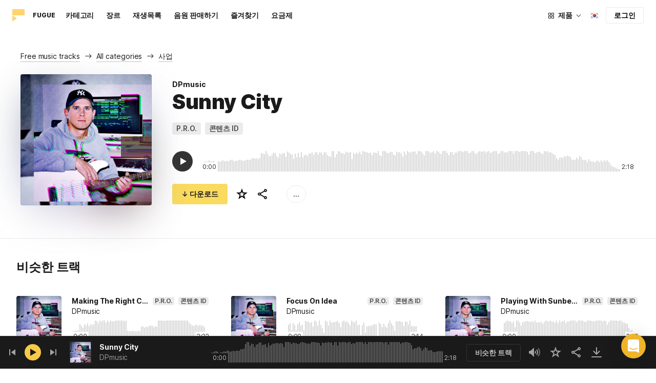

--- FILE ---
content_type: text/html;charset=UTF-8
request_url: https://icons8.kr/music/track/sunny-city--3
body_size: 536101
content:
<!doctype html>
<html lang="ko" data-n-head="%7B%22lang%22:%7B%22ssr%22:%22ko%22%7D%7D">
<head>
  <title>DPmusic의 Sunny City – 무료 음악</title><meta data-n-head="ssr" charset="utf-8"><meta data-n-head="ssr" name="viewport" content="width=device-width, initial-scale=1"><meta data-n-head="ssr" name="format-detection" content="telephone=no"><meta data-n-head="ssr" name="robots" data-hid="robots" content="noodp"><meta data-n-head="ssr" http-equiv="X-UA-Compatible" content="IE=edge, chrome=1"><meta data-n-head="ssr" name="description" data-hid="description" content="개인 및 상업적 용도로 사용 가능한 DPmusic 작가의 Sunny City 다운로드하세요. mp3 미리듣기 및 고품질 320 kbps 음원 형식으로 제공됩니다."><meta data-n-head="ssr" name="twitter:card" data-hid="twitter:card" content="summary"><meta data-n-head="ssr" name="twitter:url" data-hid="twitter:url" content="https://icons8.kr/music/track/sunny-city--3"><meta data-n-head="ssr" name="twitter:title" data-hid="twitter:title" content="DPmusic의 Sunny City – 무료 음악"><meta data-n-head="ssr" name="twitter:description" data-hid="twitter:description" content="개인 및 상업적 용도로 사용 가능한 DPmusic 작가의 Sunny City 다운로드하세요. mp3 미리듣기 및 고품질 320 kbps 음원 형식으로 제공됩니다."><meta data-n-head="ssr" name="twitter:image" data-hid="twitter:image" content="https://maxst.icons8.com/vue-static/music/fugue-share-image.png"><meta data-n-head="ssr" name="og:url" data-hid="og:url" content="https://icons8.kr/music/track/sunny-city--3"><meta data-n-head="ssr" name="og:title" data-hid="og:title" content="DPmusic의 Sunny City – 무료 음악"><meta data-n-head="ssr" name="og:description" data-hid="og:description" content="개인 및 상업적 용도로 사용 가능한 DPmusic 작가의 Sunny City 다운로드하세요. mp3 미리듣기 및 고품질 320 kbps 음원 형식으로 제공됩니다."><meta data-n-head="ssr" name="og:image" data-hid="og:image" content="https://maxst.icons8.com/vue-static/music/fugue-share-image.png"><link data-n-head="ssr" rel="icon" type="image/png" size="16" data-hid="favicon-16" href="https://maxst.icons8.com/vue-static/music/favs/music_fav_16x16.png"><link data-n-head="ssr" rel="icon" type="image/png" size="32" data-hid="favicon-32" href="https://maxst.icons8.com/vue-static/music/favs/music_fav_32x32.png"><link data-n-head="ssr" rel="icon" type="image/png" size="96" data-hid="favicon-96" href="https://maxst.icons8.com/vue-static/music/favs/music_fav_96x96.png"><link data-n-head="ssr" rel="icon" type="image/png" size="194" data-hid="favicon-194" href="https://maxst.icons8.com/vue-static/music/favs/music_fav_194x194.png"><link data-n-head="ssr" rel="alternate" hreflang="en" data-hid="alternate-en" href="https://icons8.com/music/track/sunny-city--3"><link data-n-head="ssr" rel="alternate" hreflang="zh" data-hid="alternate-zh" href="https://igoutu.cn/music/track/sunny-city--3"><link data-n-head="ssr" rel="alternate" hreflang="fr" data-hid="alternate-fr" href="https://icones8.fr/music/track/sunny-city--3"><link data-n-head="ssr" rel="alternate" hreflang="de" data-hid="alternate-de" href="https://icons8.de/music/track/sunny-city--3"><link data-n-head="ssr" rel="alternate" hreflang="it" data-hid="alternate-it" href="https://icons8.it/music/track/sunny-city--3"><link data-n-head="ssr" rel="alternate" hreflang="ja" data-hid="alternate-ja" href="https://icons8.jp/music/track/sunny-city--3"><link data-n-head="ssr" rel="alternate" hreflang="pt" data-hid="alternate-pt" href="https://icons8.com.br/music/track/sunny-city--3"><link data-n-head="ssr" rel="alternate" hreflang="ru" data-hid="alternate-ru" href="https://icons8.ru/music/track/sunny-city--3"><link data-n-head="ssr" rel="alternate" hreflang="es" data-hid="alternate-es" href="https://iconos8.es/music/track/sunny-city--3"><link data-n-head="ssr" rel="alternate" hreflang="ko" data-hid="alternate-ko" href="https://icons8.kr/music/track/sunny-city--3"><link data-n-head="ssr" rel="alternate" hreflang="x-default" data-hid="x-default-en" href="https://icons8.com/music/track/sunny-city--3"><link data-n-head="ssr" rel="canonical" href="https://icons8.kr/music/track/sunny-city--3"><link rel="modulepreload" as="script" crossorigin href="https://maxst.icons8.com/_nuxt/music/app.ccea8a352e4fcecd9ab7.js"><link rel="modulepreload" as="script" crossorigin href="https://maxst.icons8.com/_nuxt/music/commons/app.a7f9a324286e896da7a6.js"><link rel="modulepreload" as="script" crossorigin href="https://maxst.icons8.com/_nuxt/music/runtime.352b1eb000d5ff9684dc.js"><link rel="modulepreload" as="script" crossorigin href="https://maxst.icons8.com/_nuxt/music/vendors/app.07c419fade72a9ece62b.js"><link rel="modulepreload" as="script" crossorigin href="https://maxst.icons8.com/_nuxt/music/34.b36e542d707484384897.js"><link rel="modulepreload" as="script" crossorigin href="https://maxst.icons8.com/_nuxt/music/37.adb590830244f3ccf84f.js"><link rel="modulepreload" as="script" crossorigin href="https://maxst.icons8.com/_nuxt/music/38.452e6701ec5cc7d15326.js"><link rel="modulepreload" as="script" crossorigin href="https://maxst.icons8.com/_nuxt/music/30.10a10e06ad08c3a5da82.js"><link rel="modulepreload" as="script" crossorigin href="https://maxst.icons8.com/_nuxt/music/28.c462161e114c2b3b5da3.js"><link rel="modulepreload" as="script" crossorigin href="https://maxst.icons8.com/_nuxt/music/32.1f88c67f92feb09355fa.js"><link rel="modulepreload" as="script" crossorigin href="https://maxst.icons8.com/_nuxt/music/33.46cc96c6821f93312ac0.js"><link rel="modulepreload" as="script" crossorigin href="https://maxst.icons8.com/_nuxt/music/26.ebecf98a64ebd0b0a259.js"><link rel="modulepreload" as="script" crossorigin href="https://maxst.icons8.com/_nuxt/music/36.b0b0ad36c91299032f3c.js"><link rel="modulepreload" as="script" crossorigin href="https://maxst.icons8.com/_nuxt/music/29.b6e1cdaccf16f00f7c2c.js"><link rel="prefetch" as="script" crossorigin href="https://maxst.icons8.com/_nuxt/music/22.8eb0f07a6bbad495b2b4.js"><link rel="prefetch" as="script" crossorigin href="https://maxst.icons8.com/_nuxt/music/23.38ace3bd5600d9955018.js"><link rel="prefetch" as="script" crossorigin href="https://maxst.icons8.com/_nuxt/music/24.757fa14e8adf7f3dd625.js"><link rel="prefetch" as="script" crossorigin href="https://maxst.icons8.com/_nuxt/music/25.104b7f208629ffc47497.js"><link rel="prefetch" as="script" crossorigin href="https://maxst.icons8.com/_nuxt/music/27.202edd4785ae1e59bbe3.js"><link rel="prefetch" as="script" crossorigin href="https://maxst.icons8.com/_nuxt/music/31.b3423b91ce5020271303.js"><link rel="prefetch" as="script" crossorigin href="https://maxst.icons8.com/_nuxt/music/35.e482707c5526d7f1109a.js"><link rel="prefetch" as="script" crossorigin href="https://maxst.icons8.com/_nuxt/music/39.c1ac17ebbc4a3793e313.js"><link rel="prefetch" as="script" crossorigin href="https://maxst.icons8.com/_nuxt/music/pages/music/404.f0d6f853aa8252b2a8fd.js"><link rel="prefetch" as="script" crossorigin href="https://maxst.icons8.com/_nuxt/music/pages/music/artists/_id.a7815a4db8302538c0ea.js"><link rel="prefetch" as="script" crossorigin href="https://maxst.icons8.com/_nuxt/music/pages/music/categories/_id.7a02a2e9ff0d188b6246.js"><link rel="prefetch" as="script" crossorigin href="https://maxst.icons8.com/_nuxt/music/pages/music/categories/index.0917243b97d205858263.js"><link rel="prefetch" as="script" crossorigin href="https://maxst.icons8.com/_nuxt/music/pages/music/favorites.ecf260866dc75ff59f29.js"><link rel="prefetch" as="script" crossorigin href="https://maxst.icons8.com/_nuxt/music/pages/music/favorites/artists.c8773f34e9340924362d.js"><link rel="prefetch" as="script" crossorigin href="https://maxst.icons8.com/_nuxt/music/pages/music/favorites/index.a76ad3e124766ff149e1.js"><link rel="prefetch" as="script" crossorigin href="https://maxst.icons8.com/_nuxt/music/pages/music/favorites/playlists.52b15fcb6d416b028392.js"><link rel="prefetch" as="script" crossorigin href="https://maxst.icons8.com/_nuxt/music/pages/music/genres/_id.3689e4db910a2320282a.js"><link rel="prefetch" as="script" crossorigin href="https://maxst.icons8.com/_nuxt/music/pages/music/genres/index.008d5d579039d7df5683.js"><link rel="prefetch" as="script" crossorigin href="https://maxst.icons8.com/_nuxt/music/pages/music/index.1f212558b72f34732211.js"><link rel="prefetch" as="script" crossorigin href="https://maxst.icons8.com/_nuxt/music/pages/music/playlists/_id.f3445b3d124854230f9f.js"><link rel="prefetch" as="script" crossorigin href="https://maxst.icons8.com/_nuxt/music/pages/music/playlists/index.b5d96b29245ef929dca2.js"><link rel="prefetch" as="script" crossorigin href="https://maxst.icons8.com/_nuxt/music/pages/music/pricing.ef40ee98d811cbb95a8e.js"><link rel="prefetch" as="script" crossorigin href="https://maxst.icons8.com/_nuxt/music/pages/music/search/_field.99578b54f42649b59bf1.js"><link rel="prefetch" as="script" crossorigin href="https://maxst.icons8.com/_nuxt/music/pages/music/t/_field.8a576e3e4a0f40aabaf0.js"><link rel="prefetch" as="script" crossorigin href="https://maxst.icons8.com/_nuxt/music/pages/music/track/_id.af3134370fff5a9d8d29.js"><link rel="prefetch" as="script" crossorigin href="https://maxst.icons8.com/_nuxt/music/pages/server_status.c120f37f2a83056b2315.js"><style data-vue-ssr-id="aefcc5ac:0,b2037a0c:0,3c1bf902:0,ee8a15ac:0 42291568:0,113277f2:0,1bc058de:0,4a11d559:0,0a2d4506:0,fadce24e:0,205113f2:0,e900ef1a:0,c4a641d2:0,68273fff:0,1ed1b352:0,ad43dbce:0,39ee63a5:0,136a0b50:0,206047f9:0,5c040800:0,0c2a951c:0,5b186854:0,4f716734:0,e48f35aa:0,3f08434b:0,b2bcb1d6:0,f58c071a:0,e423ca96:0,a3f8a864:0,07ebf82c:0,750e8864:0,1b9d67cc:0,1000718f:0,6ed320f8:0,96015528:0,7c885d3c:0,62a7fad5:0,e848ad98:0,8b78c174:0,ed353494:0,af8beb78:0,1b6b9e4c:0,77006174:0,e9e92650:0,4c6d8c7a:0,4661280d:0,feb9ef4e:0,33dbf534:0,af933884:0,01ddd37a:0,a6874c30:0">.intercom-cta[data-v-1dc5c933]{align-items:center;background:#1fb141;border:none;border-radius:50%;bottom:20px;box-shadow:0 1px 6px 0 #0000000f,0 2px 32px 0 #00000029;cursor:pointer;display:flex;height:3rem;justify-content:center;position:fixed;right:20px;width:3rem;z-index:2147483000}.with-corner-ad[data-v-1dc5c933]{right:240px}
@keyframes spin{0%{transform:rotate(0deg)}to{transform:rotate(1turn)}}@font-face{font-display:swap;font-family:"Inter";font-style:normal;font-weight:100 900;src:url(https://maxst.icons8.com/_nuxt/music/fonts/Inter-VariableFont.f065685.woff2) format("woff2-variations")}body{color:#000;font-family:Inter,-apple-system,BlinkMacSystemFont,"Helvetica Neue","Segoe UI","Fira Sans",Roboto,Oxygen,Ubuntu,"Droid Sans",Arial,sans-serif;font-size:16px;line-height:1.5;margin:0;padding:0}*,:after,:before{box-sizing:border-box}:focus{outline:none}
.app-tracks-list .tracks-list-col{min-height:1px;padding-left:16px;padding-right:16px;position:relative;width:100%}@keyframes spin{0%{transform:rotate(0deg)}to{transform:rotate(1turn)}}.btn{background-color:initial;border:1px solid #000;border-radius:4px;color:#000;cursor:pointer;display:inline-block;font-size:14px;letter-spacing:3px;line-height:1;margin-bottom:16px;padding:12px 18px;text-transform:uppercase;transition:all .25s ease-in}.btn:hover{background-color:#333;color:#fff}.btn:focus{outline:none}.btn.is-dark{background-color:#333;color:#fff}.btn.is-dark:hover{background-color:#424242;color:#fff}.btn.is-dark.is-disabled{background-color:#d7d7d7;border:1px solid #d7d7d7}.btn.is-small{padding:8px 16px}.btn.is-normal-text{letter-spacing:.5px;text-transform:none}.btn-wrapper{display:flex;justify-content:center}.download-is-disabled,.download-is-disabled button{cursor:not-allowed!important}.loading-state{cursor:wait!important}.i8-user-pic{line-height:24px!important}@media(min-width:1024px){.i8-user-pic{line-height:32px!important}}.i8-header .i8-header__content .i8-header__login{align-items:center;line-height:32px}.i8-header .i8-header-nav__link{font-size:14px!important}.i8-modal__content::-webkit-scrollbar{display:none}[class*=" icon-"],[class^=icon-]{display:inline-block;overflow:hidden}.play-btn-bg{align-items:center;background:#f7c948;border-radius:50%;display:flex;height:32px;justify-content:center;transition:all .25s ease-in-out;width:32px}.play-btn-bg:hover{background:#f0b429}.play-btn-bg:active,.play-btn-bg:focus{background:#de911d}.icon-play{height:14px;margin-left:2px;width:12px}.icon-play:before{border-bottom:7px solid #0000;border-left:12px solid #1a1a1a;border-top:7px solid #0000;content:"";height:0;left:0;position:absolute;top:0;width:0}.icon-play.animated-enter-active,.icon-play.animated-leave-active{margin-left:2px;transition:transform .25s,margin .25s}.icon-play.animated-enter-active:before,.icon-play.animated-leave-active:before{transition:border-width .25s,transform .25s}.icon-play.animated-enter,.icon-play.animated-leave-to{margin-left:-5px;transform:rotate(90deg)}.icon-play.animated-enter:before,.icon-play.animated-leave-to:before{border-color:#1a1a1a;border-width:4px 0 4px 20px}.icon-pause{height:14px;width:12px}.icon-pause:after,.icon-pause:before{background:#1a1a1a;border-color:#1a1a1a;border-style:solid;border-width:10px 2px;content:"";height:0;left:50%;position:absolute;top:50%;width:0}.icon-pause:before{transform:translate(-6px,-10px)}.icon-pause:after{transform:translate(2px,-10px)}.icon-pause.animated-enter-active,.icon-pause.animated-enter-active:after,.icon-pause.animated-enter-active:before,.icon-pause.animated-leave-active,.icon-pause.animated-leave-active:after,.icon-pause.animated-leave-active:before{transition:transform .25s}.icon-pause.animated-enter:before,.icon-pause.animated-leave-to:before{transform:translate(-4px,-10px)}.icon-pause.animated-enter:after,.icon-pause.animated-leave-to:after{transform:translateY(-10px)}.icon-dynamic{height:18px;width:22.02px}.icon-dynamic:before{background-color:#fff;border-radius:2px;height:6px;transform:translateY(6px);width:10px}.icon-dynamic:after,.icon-dynamic:before{content:"";left:0;position:absolute;top:0}.icon-dynamic:after{border-color:#0000 #fff #0000 #0000;border-style:solid;border-width:9px 10px 9px 0;height:0;width:0}.icon-dynamic .level:after{background-color:#fff0;border:2px solid;border-color:#0000 #0000 #fff;border-radius:50%;content:"";margin:auto;opacity:.6;position:absolute;transform:rotate(-90deg)}.icon-dynamic .level.silence:after{height:8px;left:6px;top:5px;width:8px}.icon-dynamic .level.quiet:after{height:16px;left:2px;top:1px;width:16px}.icon-dynamic .level.loud:after{height:24px;left:-2px;top:-3px;width:24px}.icon-dynamic .level.active:after{opacity:1}.icon-volume-mute{height:18px;width:22px}.icon-volume-mute:after,.icon-volume-mute:before{background-color:#fff;content:"";height:2px;position:absolute;right:0;top:calc(50% - 1px);width:10px}.icon-volume-mute:before{transform:rotate(-45deg)}.icon-volume-mute:after{transform:rotate(45deg)}.icon-volume-mute.mute-enter-active,.icon-volume-mute.mute-enter-active:after,.icon-volume-mute.mute-enter-active:before,.icon-volume-mute.mute-leave-active,.icon-volume-mute.mute-leave-active:after,.icon-volume-mute.mute-leave-active:before{transition:transform .25s}.icon-volume-mute.mute-enter:before,.icon-volume-mute.mute-leave-to:before{transform:rotate(-90deg)}.icon-volume-mute.mute-enter:after,.icon-volume-mute.mute-leave-to:after{transform:rotate(90deg)}.icon-volume-loud,.icon-volume-quiet,.icon-volume-silence{height:24px;width:24px}.icon-volume-loud:after,.icon-volume-loud:before,.icon-volume-quiet:after,.icon-volume-quiet:before,.icon-volume-silence:after,.icon-volume-silence:before{border-radius:50%;content:"";position:absolute}.icon-volume-loud:before,.icon-volume-quiet:before,.icon-volume-silence:before{clip:rect(0,auto,auto,9px);background-color:#fff;height:12px;left:0;top:0;transform:translate(6px,6px);width:12px}.icon-volume-loud:after,.icon-volume-quiet:after,.icon-volume-silence:after{clip:rect(0,auto,auto,15px);border:3px solid #fff;border-left:none;height:24px;right:0;top:0;width:24px}.icon-volume-loud.mute-enter-active,.icon-volume-loud.mute-leave-active,.icon-volume-quiet.mute-enter-active,.icon-volume-quiet.mute-leave-active,.icon-volume-silence.mute-enter-active,.icon-volume-silence.mute-leave-active{transition:transform .25s}.icon-volume-loud.mute-enter-active:before,.icon-volume-loud.mute-leave-active:before,.icon-volume-quiet.mute-enter-active:before,.icon-volume-quiet.mute-leave-active:before,.icon-volume-silence.mute-enter-active:before,.icon-volume-silence.mute-leave-active:before{transition:all .25s}.icon-volume-loud.mute-enter-active:after,.icon-volume-loud.mute-leave-active:after,.icon-volume-quiet.mute-enter-active:after,.icon-volume-quiet.mute-leave-active:after,.icon-volume-silence.mute-enter-active:after,.icon-volume-silence.mute-leave-active:after{transition:border .25s}.icon-volume-loud.mute-enter:before,.icon-volume-loud.mute-leave-to:before,.icon-volume-quiet.mute-enter:before,.icon-volume-quiet.mute-leave-to:before,.icon-volume-silence.mute-enter:before,.icon-volume-silence.mute-leave-to:before{border-radius:0;height:10px;opacity:1;transform:translate(9px,7px);width:11px}.icon-volume-loud.mute-enter:after,.icon-volume-loud.mute-leave-to:after,.icon-volume-quiet.mute-enter:after,.icon-volume-quiet.mute-leave-to:after,.icon-volume-silence.mute-enter:after,.icon-volume-silence.mute-leave-to:after{border:0 solid #0000}.icon-volume-loud.volume-enter-active,.icon-volume-loud.volume-leave-active{transition:transform .25s}.icon-volume-loud.volume-enter-active:after,.icon-volume-loud.volume-leave-active:after{transition:opacity .25s}.icon-volume-loud.volume-enter:after,.icon-volume-loud.volume-leave-to:after,.icon-volume-quiet:after,.icon-volume-silence:after,.icon-volume-silence:before{opacity:.25}.icon-volume-silence.volume-enter-active,.icon-volume-silence.volume-leave-active{transition:transform .25s}.icon-volume-silence.volume-enter-active:before,.icon-volume-silence.volume-leave-active:before{transition:opacity .25s}.icon-volume-silence.volume-enter:before,.icon-volume-silence.volume-leave-to:before{opacity:1}.icon-download{height:14px;width:14px}.icon-download:before{background-color:#fff;content:"";height:12px;left:calc(50% - 1px);position:absolute;top:0;width:2px}.icon-download:after{border-bottom:2px solid #fff;border-left:2px solid #fff;border-radius:0 0 0 2px;bottom:1px;content:"";height:8px;left:calc(50% - 4px);position:absolute;transform:rotate(-45deg);width:8px}.icon-download.animated-enter-active,.icon-download.animated-enter-active:after,.icon-download.animated-enter-active:before,.icon-download.animated-leave-active,.icon-download.animated-leave-active:after,.icon-download.animated-leave-active:before{transition:transform .25s!important}.icon-download.animated-enter:after,.icon-download.animated-enter:before{transform:translateY(-48px)}.icon-download.animated-leave-to:after,.icon-download.animated-leave-to:before{transform:translateY(48px)}.icon-refresh{height:16px;width:16px}.icon-refresh .icon-refresh-arrow{height:16px;left:0;position:absolute;top:0;width:16px}.icon-refresh .icon-refresh-arrow:first-child{transform:rotate(180deg)}.icon-refresh .icon-refresh-arrow:before{border-radius:0 2px 0 0;border-right:2px solid #fff;border-top:2px solid #fff;bottom:0;content:"";height:6px;position:absolute;right:0;width:6px}.icon-refresh .icon-refresh-arrow:after{clip:rect(10px,auto,auto,0);border:2px solid #fff;border-radius:50%;content:"";height:16px;position:absolute;right:0;top:0;width:16px}.icon-refresh.animated-enter-active,.icon-refresh.animated-leave-active{transition:transform 1s}.icon-refresh.animated-enter{transform:rotate(180deg)}.icon-refresh.animated-leave-to{transform:rotate(-180deg)}h1.title:not(.i8-header .title){color:#1a1a1a;font-family:Inter,Arial,Helvetica,sans-serif;font-size:40px;font-style:normal;font-weight:900;letter-spacing:-.01em;line-height:48px;margin:40px 0}@media(max-width:1368px){h1.title:not(.i8-header .title){font-size:32px;letter-spacing:-.008em;line-height:40px;margin:32px 0}}@media(max-width:768px){h1.title:not(.i8-header .title){font-size:24px;letter-spacing:-.005em;line-height:32px;margin:20px 0}}h1.title--big{font-size:56px}@media(max-width:470px){h1.title--big{font-size:32px;line-height:1.2;margin-bottom:8px}}.subtitle{color:#1a1a1a;font-family:Inter;font-size:24px;font-style:normal;font-weight:700;letter-spacing:-.005em;line-height:32px;margin:40px 0}@media(max-width:768px){.subtitle{margin-bottom:24px}}@media(max-width:480px){.subtitle{font-size:18px;font-weight:700;line-height:24px;margin:20px 0 8px}}.subtitle--bottom-indent{margin-bottom:45px}@media(max-width:470px){.subtitle--mobile-hidden{display:none}}.subtitle--mobile{display:none}@media(max-width:470px){.subtitle--mobile{display:block}}a{-webkit-text-decoration:none;text-decoration:none}.link{border-bottom:none;color:#1a1a1a;cursor:pointer;text-decoration:underline;-webkit-text-decoration:underline #00000042;text-decoration:underline #00000042;text-underline-offset:2px;text-underline-position:under;transition:all .2s ease-out}.link:focus,.link:hover{text-decoration-color:#1a1a1a99}[class*=" icon-"],[class^=icon-]{align-items:center;display:inline-flex;justify-content:center;position:relative}[class*=" icon-"] svg,[class^=icon-] svg{fill:currentColor;height:1em;width:1em}.download-modal.has-license .modal-close{display:none!important}.download-modal--fit-content .modal__content{height:auto!important;min-height:0;min-height:auto;width:fit-content}.download-modal .modal__content{background:#fff;border-radius:4px;box-shadow:0 0 1px #6060604f,0 12px 24px -6px #60606026;max-height:95%}@media(max-width:710px){.download-modal .modal__content{border-radius:0;max-height:100%}}@media(max-width:768px){.download-modal .modal-body::-webkit-scrollbar{display:none}}@media(max-width:840px){.download-modal .modal-close{display:flex!important;height:32px;left:auto;right:8px;top:8px;width:32px}.download-modal .modal-close svg{transform:scale(.727)}}.overlay[data-modal=login-modal]{z-index:999999!important}.overlay[data-modal=login-modal] .app-modal-container::-webkit-scrollbar{display:none}.product-name,.product-name a{position:relative}.product-name a{z-index:2}.product-name--bottom-indent{margin-bottom:60px}@media(max-width:470px){.product-name--mobile--hidden{display:none}}.tooltip{display:block!important;font-size:14px;letter-spacing:-.006em;line-height:20px;z-index:10000}.tooltip .tooltip-inner{background:#1a1a1a;border-radius:4px;color:#fff;padding:4px 12px}.tooltip .tooltip-arrow{border-color:#1a1a1a;border-style:solid;height:0;margin:5px;position:absolute;width:0;z-index:1}.tooltip[x-placement^=top]{margin-bottom:5px}.tooltip[x-placement^=top] .tooltip-arrow{border-bottom-color:#0000!important;border-left-color:#0000!important;border-right-color:#0000!important;border-width:6px 6px 0;bottom:-5px;left:calc(50% - 5px);margin-bottom:-1px;margin-top:0}.tooltip[x-placement^=bottom]{margin-top:5px}.tooltip[x-placement^=bottom] .tooltip-arrow{border-left-color:#0000!important;border-right-color:#0000!important;border-top-color:#0000!important;border-width:0 5px 5px;left:calc(50% - 5px);margin-bottom:0;margin-top:0;top:-5px}.tooltip[x-placement^=right]{margin-left:5px}.tooltip[x-placement^=right] .tooltip-arrow{border-bottom-color:#0000!important;border-left-color:#0000!important;border-top-color:#0000!important;border-width:5px 5px 5px 0;left:-5px;margin-left:0;margin-right:0;top:calc(50% - 5px)}.tooltip[x-placement^=left]{margin-right:5px}.tooltip[x-placement^=left] .tooltip-arrow{border-bottom-color:#0000!important;border-right-color:#0000!important;border-top-color:#0000!important;border-width:5px 0 5px 5px;margin-left:0;margin-right:0;right:-5px;top:calc(50% - 5px)}.tooltip.popover .popover-inner{background:#f9f9f9;border-radius:5px;box-shadow:0 5px 30px #0000001a;color:#000;padding:24px}.tooltip.popover .popover-arrow{border-color:#f9f9f9}.tooltip[aria-hidden=true]{opacity:0;transition:opacity .15s,visibility .15s;visibility:hidden}.tooltip[aria-hidden=false]{opacity:1;transition:opacity .15s;visibility:visible}.playlists-grid{grid-gap:40px 20px;display:grid;grid-template-columns:repeat(auto-fill,minmax(214px,1fr));margin:48px auto 0;padding:0}@media(min-width:1368px){.playlists-grid{grid-template-columns:repeat(auto-fill,minmax(214px,1fr))}}@media(max-width:1368px){.playlists-grid{grid-template-columns:repeat(auto-fill,minmax(200px,1fr))}}@media(max-width:768px){.playlists-grid{grid-template-columns:repeat(3,1fr)}}@media(max-width:480px){.playlists-grid{grid-gap:24px 16px;grid-template-columns:repeat(2,1fr);margin-top:40px}}@media screen and (max-width:900px){.app-items-grid .app-track-card{padding-bottom:16px;padding-top:16px}.app-items-grid .app-track-card:not(:last-child){border-bottom:1px solid #00000014}}.container,.container-fluid{margin-left:auto;margin-right:auto;padding-bottom:48px;padding-left:40px;padding-right:40px;width:100%}@media(max-width:1368px){.container,.container-fluid{padding-left:32px;padding-right:32px}}@media(max-width:480px){.container,.container-fluid{padding-left:20px;padding-right:20px}}.container--title{padding-bottom:0}.main-content{min-height:100vh}::selection{background:rgba(240,180,41,.392)}::-moz-selection{background:rgba(240,180,41,.392)}html{scroll-behavior:smooth}body{background-color:#fff;color:#1a1a1a;font-size:14px;letter-spacing:-.005em;line-height:20px}hr{border:1px solid #00000014;border-bottom:none}iframe.intercom-launcher-frame{background:#f0b429!important;transition:all .2s ease-in}.app-music{min-height:100vh;min-height:-webkit-fill-available}.app-music .intercom-cta{background:#f0b429!important}.app-music .show-more{margin-top:40px}.app-music .show-more .button{width:100%}@media(max-width:900px){.app-music .show-more{margin-top:24px}}.app-music .show-more.disabled{pointer-events:none}@media(min-height:1080px){.app-music{min-height:100vh!important}.app-music__wrapper{display:flex;flex-direction:column;height:100%;min-height:100vh}.app-music__wrapper>.footer{margin-top:auto}}.app-music__wrapper>.footer{padding-bottom:60px!important}.app-tracks-list{background:green;margin:16px 0;transition:all .25s ease-in-out}.app-tracks-list,.app-tracks-list .btn-inner{position:relative}.app-tracks-list .tracks-list-row{display:flex;flex-wrap:wrap;margin-left:-16px;margin-right:-16px}.app-tracks-list .tracks-list-title{color:#1a1a1a;font-size:24px;font-weight:700;letter-spacing:-.005em;line-height:32px;margin-bottom:32px}.app-tracks-list .tracks-list-btn{background-color:#fff;border:1px solid #e2e2e2;color:#333;cursor:pointer;display:block;font-size:1.125rem;font-weight:500;line-height:20px;margin-bottom:24px;padding:12px;text-align:center;transition:background-color .2s;-webkit-user-select:none;user-select:none;width:100%}.app-tracks-list .tracks-list-btn:hover{background-color:#f5f5f5}@media(min-width:1366px){.app-tracks-list .tracks-list-items .tracks-list-col{flex:0 0 33.33%;max-width:33.33%}}@media(min-width:769px)and (max-width:1366px){.app-tracks-list .tracks-list-items .tracks-list-col{flex:0 0 49.995%;max-width:49.995%}}@media(min-width:1920px){.app-tracks-list .tracks-list-items .tracks-list-col{flex:0 0 25%;max-width:25%;padding-left:10px;padding-right:10px}.app-tracks-list .tracks-list-btn{margin-bottom:32px;padding:24px}}@media(min-width:1600px){.app-tracks-list .tracks-list-items .tracks-list-col{flex:0 0 33.33%;max-width:33.33%}}.i8-dropdown__wrap .i8-dropdown__content{background:#fff}.alwaysDisplay .app-tag__more{margin-right:0!important}.i8-header .i8-dropdown__content .text{color:#1a1a1a}.preloader-filled{height:100%;left:0;top:0;width:100%;z-index:5}.preloader-filled,.preloader-filled div{align-items:center;border:none;display:flex;justify-content:center}.preloader-filled div{height:32px;position:relative;width:32px}.preloader-filled div:before{border:3px solid #00000026;border-radius:50%;content:" ";height:100%;left:0;position:absolute;top:0;width:100%;z-index:3}.preloader-filled div:after{animation:spin 1s linear infinite;border:3px solid #0000;border-radius:50%;border-top-color:#0000008c;content:" ";height:100%;width:100%;z-index:5}.preloader{height:100%;left:0;top:0;width:100%;z-index:5}.preloader,.preloader div{align-items:center;border:none;display:flex;justify-content:center}.preloader div{height:32px;position:relative;width:32px}.preloader div:before{border:3px solid #0000;border-radius:50%;content:" ";height:100%;left:0;position:absolute;top:0;width:100%;z-index:3}.preloader div:after{animation:spin 1s linear infinite;border:3px solid #00000042;border-left-color:#0000;border-radius:50%;content:" ";height:100%;width:100%;z-index:5}@keyframes fade-show{0%{opacity:1}50%{opacity:.5}to{opacity:1}}.title-placeholder{font-size:32px;height:40px;line-height:40px;margin:32px 0 16px;width:100px}.i8-header-logo .icon{height:24px!important;width:24px!important}.i8-header-logo .text{margin-left:16px!important}.i8-header .i8-dropdown__content{background:#fff}.i8-header .i8-dropdown__content .text{color:#000}.i8-header .wrap{font-weight:400!important}.i8-header .wrap .text__chosen{font-weight:600}.i8-header .i8-dropdown-item:focus,.i8-header .i8-dropdown-item:hover{background:#00000008!important}.i8-header .i8-dropdown__label:focus:not(.i8-dropdown__label--is-open),.i8-header .i8-dropdown__label:hover:not(.i8-dropdown__label--is-open){background:#00000008}.i8-header .i8-dropdown__label:active:not(.i8-dropdown__label--is-open){background:#00000014}
.i8-social-login{display:flex;margin:0 -8px}.i8-social-login__link{background:var(--social-login-links-background,var(--c-transparent-black_100));border-radius:4px;border-radius:var(--social-login-links-radius,4px);cursor:pointer;display:flex;flex:1;justify-content:center;margin:0 8px;padding:.625rem;padding:var(--social-login-links-padding,.625rem);transition:all .2s ease-out}.i8-social-login__link:hover{background:var(--social-login-links-background-hover,var(--c-transparent-black_200))}.i8-social-login__link:active{background:var(--social-login-links-background-active,var(--c-transparent-black_300));transform:scale(.975);transform:var(--button-active-transform,scale(.975))}.i8-social-login__link svg{background-size:cover;display:block;height:1.25rem;height:var(--social-login-icon-size,1.25rem);margin:auto;width:1.25rem;width:var(--social-login-icon-size,1.25rem)}.i8-social-login__icon{margin:auto}.i8-auth-button[data-v-5b1cb82c]{--button-background:var(--c-black_900);--button-background-color-hover:var(--c-black_800);--button-background-color-active:var(--c-black_900);--button-color:#fff;display:block;width:100%}.i8-login-form{max-width:100%;max-width:var(--login-form-max-width,100%)}.i8-login-form__title{font-size:1.5rem;font-size:var(--login-form-title-fontsize,1.5rem);font-weight:700;font-weight:var(--login-form-title-fontweight,700);letter-spacing:-.005em;line-height:2rem;line-height:var(--login-form-title-lineheight,2rem);margin-bottom:24px}.i8-login-form__social{margin-bottom:24px}.i8-login-form__desc{font-size:14px;font-size:var(--font-sm,14px);letter-spacing:-.006em;line-height:20px;line-height:var(--ui-14-line-height,20px);margin-bottom:16px}.i8-login-form__group,.i8-login-form__reset{margin-bottom:24px}.i8-login-form__submit{--button-background:var(--c-black_900);--button-background-color-hover:var(--c-black_800);--button-background-color-active:var(--c-black_900);--button-color:#fff;display:block;width:100%}.i8-auth-forms__checkbox[data-v-8f965ae2]{--checkbox-checked-background:var(--c-black_900);--checkbox-checked-background-hover:var(--c-black_800);--checkbox-checked-background-active:var(--c-black_900)}.i8-auth-forms__checkbox[data-v-8f965ae2]:not(:last-child){margin-bottom:16px}.i8-register-form{max-width:100%;max-width:var(--login-form-max-width,100%)}.i8-register-form__title{font-size:1.5rem;font-size:var(--register-form-title-font-size,1.5rem);font-weight:700;font-weight:var(--register-form-title-font-weight,700);letter-spacing:-.005em;line-height:2rem;line-height:var(--register-form-title-line-height,2rem);margin-bottom:24px}.i8-register-form__social{margin-bottom:24px}.i8-register-form__desc{font-size:14px;font-size:var(--font-sm,14px);letter-spacing:-.006em;line-height:20px;line-height:var(--ui-14-line-height,20px);margin-bottom:16px}.i8-register-form__group,.i8-register-form__reset{margin-bottom:24px}.i8-register-form__submit{--button-background:var(--c-black_900);--button-background-color-hover:var(--c-black_800);--button-background-color-active:var(--c-black_900);--button-color:#fff;display:block;width:100%}@media screen and (min-width:1024px){.cf-turnstile[data-v-761b835a]{height:2.5rem;transform:scale(.6153846154);transform-origin:top right}}.i8-auth-form{grid-column-gap:0;color:#1a1a1a;color:var(--c-black_900,#1a1a1a);display:grid;grid-template-columns:none;height:100%;width:100%}@media screen and (min-width:768px){.i8-auth-form{height:584px}}.i8-auth-form__block{min-height:auto;min-width:100%;width:100%}.i8-auth-form__benefits{height:100%;margin-left:2rem;max-width:369px;max-width:var(--auth-modal-forms-max-width,369px);width:100%}.i8-auth-form__slides{display:none}.i8-auth-form__forms-wrapper{max-width:100%;max-width:var(--auth-modal-forms-max-width,100%);width:100%;width:var(--auth-modal-forms-width,100%)}.i8-auth-form__forms-wrapper .i8-tab--active{font-weight:600}.i8-auth-form__tabs{margin-bottom:40px;position:relative}.i8-auth-form__tabs .i8-tab__inner{border-bottom:none!important}.i8-auth-form__tabs-underline{background:#000;bottom:-1px;content:"";height:1px;left:0;position:absolute;transition:all .4s ease;width:0;will-change:width,left}@media screen and (min-width:1024px){.i8-auth-form{grid-column-gap:var(--spacer-lg);grid-template-columns:1fr 1fr}.i8-auth-form__block{min-height:450px}.i8-auth-form__slides{align-items:center;display:flex;justify-content:flex-end}.i8-auth-form__forms-wrapper{max-width:369px;max-width:var(--auth-modal-forms-max-width,369px)}}.i8-auth-forms__title{font:var(--font-h2);margin:0}.i8-auth-forms__text{font:var(--font-ui-14-regular);margin-top:1rem!important}.i8-auth-forms__input{--text-input-width:100%;--text-input-error-message-position:static;margin-top:1rem;width:100%}.i8-auth-forms__input--single{margin-top:2rem}.i8-auth-forms__input.i8-text-input--error{margin-bottom:1rem}.i8-auth-forms__action-btn{margin-top:1.5rem}.i8-auth-modal .i8-modal{--modal-padding:0 1.75rem;--modal-width:100%;box-sizing:border-box;max-width:100%}.i8-auth-modal .i8-modal .i8-modal__content{height:100%;overflow-x:hidden;padding:1.25rem 0}@media screen and (max-width:768px){.i8-auth-modal .i8-modal{--modal-max-height:100vh;height:100%;max-height:100%}}@media screen and (min-width:768px){.i8-auth-modal .i8-modal{--modal-width:80%;border-radius:.25rem;max-width:52.125rem}}@media screen and (min-width:1024px){.i8-auth-modal .i8-modal{--modal-padding:0}.i8-auth-modal .i8-modal .i8-modal__content{padding:2rem 0}}@media screen and (max-width:768px){.i8-auth-modal .i8-modal__button--close{border:none;left:auto;right:9px;top:1rem}}.fade-scale-enter-active,.fade-scale-leave-active{transition:all .3s ease}.fade-scale-enter-to,.fade-scale-leave{opacity:1;transform:scale(1)}.fade-scale-enter,.fade-scale-leave-to{opacity:0;transform:scale(.95)}.i8-complete-registration-form{grid-column-gap:0;display:inline-grid;grid-template-columns:none;height:100%;width:100%}.i8-complete-registration-form__picture{display:none}.i8-complete-registration-form__form{align-items:center;display:flex}@media screen and (min-width:768px){.i8-complete-registration-form{height:min(584px,80vh)}}@media screen and (min-width:1024px){.i8-complete-registration-form{grid-column-gap:var(--spacer-lg);grid-template-columns:1fr 1fr}.i8-complete-registration-form__picture{display:flex;min-height:33.75rem}.i8-complete-registration-form__form{max-width:369px;max-width:var(--auth-modal-forms-max-width,369px)}}.i8-auth-benefits[data-v-6db5b9a4]{background:var(--c-black_100);border-radius:4px;display:flex;flex-direction:column;overflow:hidden}.i8-auth-benefits__image[data-v-6db5b9a4]{height:23rem;position:relative}.i8-auth-benefits__icons--with-asset[data-v-6db5b9a4]{--icons-rocket-umbrella-translate:40px,-110px}.i8-auth-benefits__icons-asset-container[data-v-6db5b9a4]{align-items:center;background:#fff;border-radius:50%;box-shadow:0 0 1px #6060604f,0 12px 24px #60606026;display:flex;height:6.25rem;justify-content:center;left:50%;margin:0;position:absolute;top:50%;transform:translate(-50%,-50%);width:6.25rem}.i8-auth-benefits__photos[data-v-6db5b9a4]{--layer-0:100px;--layer-1:170px}.i8-auth-benefits__photos-asset-default>[data-v-6db5b9a4],.i8-auth-benefits__photos>[data-v-6db5b9a4]{background-position:bottom;background-repeat:no-repeat;background-size:100%;position:absolute}.i8-auth-benefits__photos-rect[data-v-6db5b9a4]{border-radius:.25rem;height:calc(4rem + 1px);width:5.75rem}.i8-auth-benefits__photos-asset[data-v-6db5b9a4]{align-items:center;bottom:0;display:flex;justify-content:center;left:90px;position:absolute;right:90px;top:0}.i8-auth-benefits__photos-asset>[data-v-6db5b9a4]{max-width:11.75rem}.i8-auth-benefits__photos-0[data-v-6db5b9a4]{background-image:url(https://goodies.icons8.com/web/common/auth/photos_0.webp);bottom:var(--layer-1);height:5.125rem;right:2px;width:5.75rem}.i8-auth-benefits__photos-1[data-v-6db5b9a4]{background-image:url(https://goodies.icons8.com/web/common/auth/photos_1.webp);bottom:var(--layer-0);height:5rem;right:5px;width:4.5rem}.i8-auth-benefits__photos-2[data-v-6db5b9a4]{background-image:url(https://goodies.icons8.com/web/common/auth/photos_2.webp);bottom:var(--layer-1);height:5rem;left:-3px;width:3.875rem}.i8-auth-benefits__photos-3[data-v-6db5b9a4]{background-image:url(https://goodies.icons8.com/web/common/auth/photos_3.webp);bottom:var(--layer-0);height:6.5rem;left:0;width:5rem}.i8-auth-benefits__photos-4[data-v-6db5b9a4]{background-image:url(https://goodies.icons8.com/web/common/auth/photos_4.webp);bottom:var(--layer-1);height:5.5rem;left:85px;width:6.125rem}.i8-auth-benefits__photos-5[data-v-6db5b9a4]{background-image:url(https://goodies.icons8.com/web/common/auth/photos_5.webp);bottom:var(--layer-0);height:5rem;left:94px;width:5.25rem}.i8-auth-benefits__photos-6[data-v-6db5b9a4]{background-image:url(https://goodies.icons8.com/web/common/auth/photos_6.webp);bottom:var(--layer-1);height:5rem;right:95px;width:4.75rem}.i8-auth-benefits__photos-7[data-v-6db5b9a4]{background-image:url(https://goodies.icons8.com/web/common/auth/photos_7.webp);bottom:var(--layer-0);height:5.25rem;right:101px;width:4rem}.i8-auth-benefits__vectors-rect[data-v-6db5b9a4]{background-position:0;background-repeat:no-repeat;border-radius:7px;height:12rem;position:absolute;width:8.625rem}.i8-auth-benefits__vectors-0[data-v-6db5b9a4]{background-color:#e4edff;background-image:url(https://goodies.icons8.com/web/common/auth/vectors_cups.webp);background-position:14px 26px;background-size:auto 80%;bottom:4.375rem;right:-5.25rem}.i8-auth-benefits__vectors-1[data-v-6db5b9a4]{background-color:#ffe7e7;background-image:url(https://goodies.icons8.com/web/common/auth/vectors_drink.webp);background-position:50%;background-size:102px;bottom:1rem;right:5.5rem;transform:rotate(14deg);transform-origin:bottom right}.i8-auth-benefits__vectors-2[data-v-6db5b9a4]{background-color:#daf0f7;background-image:url(https://goodies.icons8.com/web/common/auth/vectors_eye.webp);background-size:100%}.i8-auth-benefits__vectors-asset-wrap[data-v-6db5b9a4]{align-items:center;bottom:6rem;display:flex;height:12rem;left:2.75rem;position:absolute;transform:rotate(-8deg);width:8.625rem}.i8-auth-benefits__vectors-asset[data-v-6db5b9a4]{background:#fff;border-radius:8px;box-shadow:0 0 1px #6060604f,0 12px 24px -6px #60606026}.i8-auth-benefits__music[data-v-6db5b9a4]{background-image:url(https://goodies.icons8.com/web/common/auth/music.webp);background-repeat:no-repeat;background-size:cover;height:23rem}.i8-auth-benefits__music-asset[data-v-6db5b9a4]{background:inherit;height:8.125rem;left:119px;margin:0;position:absolute;top:7.125rem;width:8.125rem}.i8-auth-benefits__design-tools[data-v-6db5b9a4]{background-image:url(https://goodies.icons8.com/web/common/auth/design_tools.webp);background-repeat:no-repeat;background-size:cover;height:23rem}.i8-auth-benefits__title[data-v-6db5b9a4]{font:var(--font-h3);margin:2.5rem 0 .5rem;text-align:center}.i8-auth-benefits__items[data-v-6db5b9a4]{font:var(--font-ui-14-regular);margin:0 1rem .5rem;text-align:center}.i8-auth-benefits__items p[data-v-6db5b9a4]{margin:initial}.i8-auth-benefits__items p+p[data-v-6db5b9a4]{margin-top:.5rem}.i8-auth-benefits__nav[data-v-6db5b9a4]{display:flex;justify-content:center;margin-bottom:40px;margin-top:auto}.i8-auth-benefits__nav>svg[data-v-6db5b9a4]{cursor:pointer;height:1rem;padding:.375rem;width:1rem}.nuxt-progress{background-color:#5ca3fd;height:2.5px;left:0;opacity:1;position:fixed;right:0;top:0;transition:width .1s,opacity .4s;width:0;z-index:999999}.nuxt-progress.nuxt-progress-notransition{transition:none}.nuxt-progress-failed{background-color:red}
.app-music .music-row[data-v-7e5b7f0d]{display:flex;flex-wrap:wrap}.app-music[data-v-7e5b7f0d]{border-bottom:1px solid #e2e2e2;width:100%}.app-music>.music-row[data-v-7e5b7f0d]{margin-left:0;margin-right:0}.app-music .music-col[data-v-7e5b7f0d]{min-height:1px;padding-left:20px;padding-right:20px;position:relative;width:100%}@media(max-width:576px){.app-music .music-col[data-v-7e5b7f0d]{padding:0 20px}}.app-music .music-sidebar[data-v-7e5b7f0d]{background:#f5f5f5;padding-left:0;padding-right:0}@media(min-width:1200px){.app-music .music-row[data-v-7e5b7f0d]{margin-left:-40px;margin-right:-40px}.app-music .music-col[data-v-7e5b7f0d]{flex-basis:0;flex-grow:1;max-width:100%;padding-left:34px;padding-right:34px}.app-music .music-sidebar[data-v-7e5b7f0d]{max-width:320px;position:relative;z-index:0}@supports(position:sticky){.app-music .music-sidebar[data-v-7e5b7f0d]{align-self:baseline;height:100vh;position:sticky;top:0}.app-music .music-sidebar.player-loaded[data-v-7e5b7f0d]{height:calc(100vh - 64px)}}}.fade-enter-active[data-v-7e5b7f0d],.fade-leave-active[data-v-7e5b7f0d]{transition:opacity 2s}.fade-enter[data-v-7e5b7f0d],.fade-leave-to[data-v-7e5b7f0d]{opacity:0}.app-music[data-v-7e5b7f0d]{min-width:320px}.app-music .music-page-index[data-v-7e5b7f0d]{margin-top:-64px}.app-music .app-page.is-music[data-v-7e5b7f0d]{position:static}.app-music .app-footer.is-music[data-v-7e5b7f0d]{padding-bottom:calc(63px + 1.5rem)}@media(min-width:769px){.app-music .app-footer.is-music[data-v-7e5b7f0d]{padding-bottom:calc(60px + 2rem)}}@media(min-width:1200px){.app-music .app-footer.is-music[data-v-7e5b7f0d]{padding-bottom:calc(80px + 2.5rem)}}.app-music .modal-overlay[data-v-7e5b7f0d]{background-color:#00000080;bottom:0;display:none;left:0;overflow:hidden;position:fixed;right:0;top:0;z-index:1000}.app-music .modal-overlay.modal-overlay--show[data-v-7e5b7f0d]{animation:fade-7e5b7f0d .5s;animation-fill-mode:forwards;display:block}.app-music .app-menu[data-v-7e5b7f0d]{background:#0000;left:0;position:absolute;top:0;width:100%}@media(max-width:800px){.app-music .app-menu[data-v-7e5b7f0d]{display:none}}@keyframes fade-7e5b7f0d{0%{opacity:0}to{opacity:1}}.app-music[data-v-7e5b7f0d] .app-support{background:#f0b429;bottom:20px}.app-music[data-v-7e5b7f0d] .app-footer{background:#232323;color:#ffffff80;font-size:14px;padding:24px 0 86px}@media(min-width:769px){.app-music[data-v-7e5b7f0d] .app-footer{padding:24px 0 82px}}@media(min-width:1200px){.app-music[data-v-7e5b7f0d] .app-footer{padding:40px 0 104px}}.app-music .slideInUp-enter-active[data-v-7e5b7f0d]{transition:transform .25s}.app-music .slideInUp-enter[data-v-7e5b7f0d]{transform:translateY(100%)}.app-music[data-v-7e5b7f0d] .app-modal{align-items:center;border-radius:4px;box-shadow:none;display:flex;height:100%;justify-content:center;left:0;max-width:100%;min-height:100%;padding:0;position:relative;top:0;transform:none;width:100%}@media(max-width:768px){.app-music[data-v-7e5b7f0d] .app-modal{bottom:0;display:block;left:0;max-height:100%;max-width:100%;overflow-y:auto;padding:0;right:0;top:0;transform:none;width:100%}}@media(max-width:480px),(orientation:landscape){.app-music[data-v-7e5b7f0d] .app-modal{height:90vh}}.app-music[data-v-7e5b7f0d] .app-modal>.close{display:none}
/*! normalize.css v8.0.1 | MIT License | github.com/necolas/normalize.css */html{-webkit-text-size-adjust:100%;line-height:1.15}body{margin:0}main{display:block}h1{font-size:2em;margin:.67em 0}hr{box-sizing:initial;height:0;overflow:visible}pre{font-family:monospace,monospace;font-size:1em}a{background-color:initial}abbr[title]{border-bottom:none;text-decoration:underline;-webkit-text-decoration:underline dotted;text-decoration:underline dotted}b,strong{font-weight:bolder}code,kbd,samp{font-family:monospace,monospace;font-size:1em}small{font-size:80%}sub,sup{font-size:75%;line-height:0;position:relative;vertical-align:initial}sub{bottom:-.25em}sup{top:-.5em}img{border-style:none}button,input,optgroup,select,textarea{font-family:inherit;font-size:100%;line-height:1.15;margin:0}button,input{overflow:visible}button,select{text-transform:none}[type=button],[type=reset],[type=submit],button{-webkit-appearance:button}[type=button]::-moz-focus-inner,[type=reset]::-moz-focus-inner,[type=submit]::-moz-focus-inner,button::-moz-focus-inner{border-style:none;padding:0}[type=button]:-moz-focusring,[type=reset]:-moz-focusring,[type=submit]:-moz-focusring,button:-moz-focusring{outline:1px dotted ButtonText}fieldset{padding:.35em .75em .625em}legend{box-sizing:border-box;color:inherit;display:table;max-width:100%;padding:0;white-space:normal}progress{vertical-align:initial}textarea{overflow:auto}[type=checkbox],[type=radio]{box-sizing:border-box;padding:0}[type=number]::-webkit-inner-spin-button,[type=number]::-webkit-outer-spin-button{height:auto}[type=search]{-webkit-appearance:textfield;outline-offset:-2px}[type=search]::-webkit-search-decoration{-webkit-appearance:none}::-webkit-file-upload-button{-webkit-appearance:button;font:inherit}details{display:block}summary{display:list-item}[hidden],template{display:none}:root{--font-family-primary:"Roboto",serif;--font-family-secondary:"Raleway",sans-serif;--font-family-legacy:"Inter",sans-serif}@media(min-width:1024px){:root{--h1-font-size:2.5rem;--h2-font-size:1.5rem;--h3-font-size:1.125rem;--h4-font-size:0.875rem;--h1-line-height:48px}}:root{--c-white:#fff;--c-transparent-black_100:#00000008;--c-transparent-black_200:#00000014;--c-transparent-black_300:#00000026;--c-transparent-black_400:#00000042;--c-transparent-black_500:#0006;--c-transparent-black_600:#0000008c;--c-transparent-black_700:#000000b3;--c-transparent-black_800:#000c;--c-transparent-black_900:#000000e6;--c-black_100:#f7f7f7;--c-black_200:#ebebeb;--c-black_300:#d9d9d9;--c-black_400:#bdbdbd;--c-black_500:#999;--c-black_600:#737373;--c-black_700:#4d4d4d;--c-black_800:#333;--c-black_900:#1a1a1a;--c-green_100:#e7f9eb;--c-green_200:#c3efcd;--c-green_300:#88dd9f;--c-green_400:#47d16c;--c-green_500:#1fb141;--c-green_600:#189a2e;--c-green_700:#0d731e;--c-green_800:#085e16;--c-green_900:#04490f;--c-red_100:#ffe3e3;--c-red_200:#ffbdbd;--c-red_300:#ff9b9b;--c-red_400:#f86a6a;--c-red_500:#ef4e4e;--c-red_600:#e12d39;--c-red_700:#cf1124;--c-red_800:#ab091e;--c-red_900:#8a041a;--c-yellow_100:#fffbea;--c-yellow_200:#fff3c4;--c-yellow_300:#fce588;--c-yellow_400:#fadb5f;--c-yellow_500:#f7c948;--c-yellow_600:#f0b429;--c-yellow_700:#de911d;--c-yellow_800:#cb6e17;--c-yellow_900:#b44d12;--c-blue_100:#e6f6ff;--c-blue_200:#bae3ff;--c-blue_300:#7cc4fa;--c-blue_400:#47a3f3;--c-blue_500:#2186eb;--c-blue_600:#0967d2;--c-blue_700:#0552b5;--c-blue_800:#03449e;--c-blue_900:#01337d;--c-body:var(--c-white);--c-text:var(--c-black_900);--spacer-2xs:0.25rem;--spacer-xs:0.5rem;--spacer-sm:1rem;--spacer-base:1.5rem;--spacer-lg:2rem;--spacer-xl:2.5rem;--spacer-2xl:5rem;--spacer-3xl:10rem;--font-family-primary:Inter,apple-system,BlinkMacSystemFont,Helvetica Neue,Segoe UI,Fira Sans,Roboto,Oxygen,Ubuntu,Droid Sans,Arial,sans-serif;--font-family-secondary:Inter,apple-system,BlinkMacSystemFont,Helvetica Neue,Segoe UI,Fira Sans,Roboto,Oxygen,Ubuntu,Droid Sans,Arial,sans-serif;--font-light:300;--font-normal:400;--font-medium:500;--font-semibold:600;--font-bold:700;--font-extra-bold:800;--font-extra-extra-bold:900;--font-2xs:0.625rem;--font-xs:0.75rem;--font-sm:0.875rem;--font-base:1rem;--font-lg:1.125rem;--font-xl:1.5rem;--h1-font-size:2rem;--h2-font-size:1.5rem;--h3-font-size:1rem;--h4-font-size:0.875rem;--h5-font-size:0.75rem;--h6-font-size:0.75rem;--h1-line-height:40px;--h2-line-height:32px;--h3-line-height:24px;--h4-line-height:20px;--p-line-height:24px;--ui-14-line-height:20px;--font-h1:var(--font-h1-weight,900) var(--font-h1-size,2rem)/var(--font-h1-line-height,40px) var(--font-h1-family,var(--font-family-primary));--font-h2:var(--font-h2-weight,700) var(--font-h2-size,1.5rem)/var(--font-h2-line-height,32px) var(--font-h2-family,var(--font-family-primary));--font-h3:var(--font-h3-weight,700) var(--font-h3-size,1rem)/var(--font-h3-line-height,24px) var(--font-h3-family,var(--font-family-primary));--font-h4:var(--font-h4-weight,700) var(--font-h4-size,0.875rem)/var(--font-h4-line-height,20px) var(--font-h4-family,var(--font-family-primary));--font-p:var(--font-p-weight,400) var(--font-p-size,var(--font-base))/var(--font-p-line-height,var(--p-line-height)) var(--font-p-family,var(--font-family-primary));--font-ui-14-regular:var(--font-ui-14-regular-weight,400) var(--font-ui-14-regular-size,var(--font-sm))/var(--font-ui-14-regular-line-height,var(--ui-14-line-height)) var(--font-ui-14-regular-family,var(--font-family-primary))}@media(min-width:1024px){:root{--h1-font-size:2.5rem;--h2-font-size:1.5rem;--h3-font-size:1.125rem;--h4-font-size:0.875rem;--font-h1-size:2.5rem;--font-h2-size:1.5rem;--font-h3-size:1.125rem;--font-h4-size:0.875rem;--h1-line-height:48px;--font-h1-line-height:48px}}@font-face{font-display:swap;font-family:"Inter";font-style:normal;font-weight:100 900;src:url(https://goodies.icons8.com/web/common/fonts/Inter-Variable.woff2) format("woff2-variations"),url(https://goodies.icons8.com/web/common/fonts/Inter-Variable.woff) format("woff-variations"),url(https://goodies.icons8.com/web/common/fonts/Inter-Variable.ttf) format("truetype-variations")}*{font-family:Inter,apple-system,BlinkMacSystemFont,"Helvetica Neue","Segoe UI","Fira Sans",Roboto,Oxygen,Ubuntu,"Droid Sans",Arial,sans-serif}.center{align-items:center;display:flex;justify-content:center}@media(min-width:1024px){.mobile-only{display:none!important}}@media(max-width:1023px){.desktop-only{display:none!important}}:root{--height-scroll-wrap:100%;--scroll-width:8px;--scroll-color-thumb-default:#00000026;--scroll-color-thumb-hover:#00000042;--scroll-color-thumb-active:#0006;--scroll-color-track-default:#0000;--scroll-color-track-hover:#0000;--scroll-color-track-active:#0000;--scroll-border-radius-thumb:4px;--scroll-border-radius-track:4px;--scroll-auto-hide:visible}.i8-scroll{height:100%;height:var(--height-scroll-wrap);overflow:auto}.i8-scroll::-webkit-scrollbar{width:10px;width:calc(var(--scroll-width) + 2px)}.i8-scroll::-webkit-scrollbar-thumb,.i8-scroll::-webkit-scrollbar-track{visibility:visible;visibility:var(--scroll-auto-hide)}.i8-scroll:hover::-webkit-scrollbar-thumb,.i8-scroll:hover::-webkit-scrollbar-track{visibility:visible}.i8-scroll::-webkit-scrollbar-thumb{background-clip:padding-box;background-color:#00000026;background-color:var(--scroll-color-thumb-default);border:2px solid #0000;border-radius:4px;border-radius:var(--scroll-border-radius-thumb)}.i8-scroll::-webkit-scrollbar-thumb:hover{background-color:#00000042;background-color:var(--scroll-color-thumb-hover)}.i8-scroll::-webkit-scrollbar-thumb:active{background-color:#0006;background-color:var(--scroll-color-thumb-active)}.i8-scroll::-webkit-scrollbar-track{background-color:#0000;background-color:var(--scroll-color-track-default);border-radius:4px;border-radius:var(--scroll-border-radius-track)}.i8-scroll::-webkit-scrollbar-track:hover{background-color:#0000;background-color:var(--scroll-color-track-hover)}.i8-scroll::-webkit-scrollbar-track:active{background-color:#0000;background-color:var(--scroll-color-track-active)}@supports not selector(::-webkit-scrollbar){.i8-scroll{scrollbar-color:#00000026 #0000;scrollbar-color:var(--scroll-color-thumb-default) var(--scroll-color-track-default);scrollbar-width:8px;scrollbar-width:var(--scroll-width)}}.app-tracks-list .tracks-list-col{min-height:1px;padding-left:16px;padding-right:16px;position:relative;width:100%}@keyframes spin{0%{transform:rotate(0deg)}to{transform:rotate(1turn)}}.btn{background-color:initial;border:1px solid #000;border-radius:4px;color:#000;cursor:pointer;display:inline-block;font-size:14px;letter-spacing:3px;line-height:1;margin-bottom:16px;padding:12px 18px;text-transform:uppercase;transition:all .25s ease-in}.btn:hover{background-color:#333;color:#fff}.btn:focus{outline:none}.btn.is-dark{background-color:#333;color:#fff}.btn.is-dark:hover{background-color:#424242;color:#fff}.btn.is-dark.is-disabled{background-color:#d7d7d7;border:1px solid #d7d7d7}.btn.is-small{padding:8px 16px}.btn.is-normal-text{letter-spacing:.5px;text-transform:none}.btn-wrapper{display:flex;justify-content:center}.download-is-disabled,.download-is-disabled button{cursor:not-allowed!important}.loading-state{cursor:wait!important}.i8-user-pic{line-height:24px!important}@media(min-width:1024px){.i8-user-pic{line-height:32px!important}}.i8-header .i8-header__content .i8-header__login{align-items:center;line-height:32px}.i8-header .i8-header-nav__link{font-size:14px!important}.i8-modal__content::-webkit-scrollbar{display:none}[class*=" icon-"],[class^=icon-]{display:inline-block;overflow:hidden}.play-btn-bg{align-items:center;background:#f7c948;border-radius:50%;display:flex;height:32px;justify-content:center;transition:all .25s ease-in-out;width:32px}.play-btn-bg:hover{background:#f0b429}.play-btn-bg:active,.play-btn-bg:focus{background:#de911d}.icon-play{height:14px;margin-left:2px;width:12px}.icon-play:before{border-bottom:7px solid #0000;border-left:12px solid #1a1a1a;border-top:7px solid #0000;content:"";height:0;left:0;position:absolute;top:0;width:0}.icon-play.animated-enter-active,.icon-play.animated-leave-active{margin-left:2px;transition:transform .25s,margin .25s}.icon-play.animated-enter-active:before,.icon-play.animated-leave-active:before{transition:border-width .25s,transform .25s}.icon-play.animated-enter,.icon-play.animated-leave-to{margin-left:-5px;transform:rotate(90deg)}.icon-play.animated-enter:before,.icon-play.animated-leave-to:before{border-color:#1a1a1a;border-width:4px 0 4px 20px}.icon-pause{height:14px;width:12px}.icon-pause:after,.icon-pause:before{background:#1a1a1a;border-color:#1a1a1a;border-style:solid;border-width:10px 2px;content:"";height:0;left:50%;position:absolute;top:50%;width:0}.icon-pause:before{transform:translate(-6px,-10px)}.icon-pause:after{transform:translate(2px,-10px)}.icon-pause.animated-enter-active,.icon-pause.animated-enter-active:after,.icon-pause.animated-enter-active:before,.icon-pause.animated-leave-active,.icon-pause.animated-leave-active:after,.icon-pause.animated-leave-active:before{transition:transform .25s}.icon-pause.animated-enter:before,.icon-pause.animated-leave-to:before{transform:translate(-4px,-10px)}.icon-pause.animated-enter:after,.icon-pause.animated-leave-to:after{transform:translateY(-10px)}.icon-dynamic{height:18px;width:22.02px}.icon-dynamic:before{background-color:#fff;border-radius:2px;height:6px;transform:translateY(6px);width:10px}.icon-dynamic:after,.icon-dynamic:before{content:"";left:0;position:absolute;top:0}.icon-dynamic:after{border-color:#0000 #fff #0000 #0000;border-style:solid;border-width:9px 10px 9px 0;height:0;width:0}.icon-dynamic .level:after{background-color:#fff0;border:2px solid;border-color:#0000 #0000 #fff;border-radius:50%;content:"";margin:auto;opacity:.6;position:absolute;transform:rotate(-90deg)}.icon-dynamic .level.silence:after{height:8px;left:6px;top:5px;width:8px}.icon-dynamic .level.quiet:after{height:16px;left:2px;top:1px;width:16px}.icon-dynamic .level.loud:after{height:24px;left:-2px;top:-3px;width:24px}.icon-dynamic .level.active:after{opacity:1}.icon-volume-mute{height:18px;width:22px}.icon-volume-mute:after,.icon-volume-mute:before{background-color:#fff;content:"";height:2px;position:absolute;right:0;top:calc(50% - 1px);width:10px}.icon-volume-mute:before{transform:rotate(-45deg)}.icon-volume-mute:after{transform:rotate(45deg)}.icon-volume-mute.mute-enter-active,.icon-volume-mute.mute-enter-active:after,.icon-volume-mute.mute-enter-active:before,.icon-volume-mute.mute-leave-active,.icon-volume-mute.mute-leave-active:after,.icon-volume-mute.mute-leave-active:before{transition:transform .25s}.icon-volume-mute.mute-enter:before,.icon-volume-mute.mute-leave-to:before{transform:rotate(-90deg)}.icon-volume-mute.mute-enter:after,.icon-volume-mute.mute-leave-to:after{transform:rotate(90deg)}.icon-volume-loud,.icon-volume-quiet,.icon-volume-silence{height:24px;width:24px}.icon-volume-loud:after,.icon-volume-loud:before,.icon-volume-quiet:after,.icon-volume-quiet:before,.icon-volume-silence:after,.icon-volume-silence:before{border-radius:50%;content:"";position:absolute}.icon-volume-loud:before,.icon-volume-quiet:before,.icon-volume-silence:before{clip:rect(0,auto,auto,9px);background-color:#fff;height:12px;left:0;top:0;transform:translate(6px,6px);width:12px}.icon-volume-loud:after,.icon-volume-quiet:after,.icon-volume-silence:after{clip:rect(0,auto,auto,15px);border:3px solid #fff;border-left:none;height:24px;right:0;top:0;width:24px}.icon-volume-loud.mute-enter-active,.icon-volume-loud.mute-leave-active,.icon-volume-quiet.mute-enter-active,.icon-volume-quiet.mute-leave-active,.icon-volume-silence.mute-enter-active,.icon-volume-silence.mute-leave-active{transition:transform .25s}.icon-volume-loud.mute-enter-active:before,.icon-volume-loud.mute-leave-active:before,.icon-volume-quiet.mute-enter-active:before,.icon-volume-quiet.mute-leave-active:before,.icon-volume-silence.mute-enter-active:before,.icon-volume-silence.mute-leave-active:before{transition:all .25s}.icon-volume-loud.mute-enter-active:after,.icon-volume-loud.mute-leave-active:after,.icon-volume-quiet.mute-enter-active:after,.icon-volume-quiet.mute-leave-active:after,.icon-volume-silence.mute-enter-active:after,.icon-volume-silence.mute-leave-active:after{transition:border .25s}.icon-volume-loud.mute-enter:before,.icon-volume-loud.mute-leave-to:before,.icon-volume-quiet.mute-enter:before,.icon-volume-quiet.mute-leave-to:before,.icon-volume-silence.mute-enter:before,.icon-volume-silence.mute-leave-to:before{border-radius:0;height:10px;opacity:1;transform:translate(9px,7px);width:11px}.icon-volume-loud.mute-enter:after,.icon-volume-loud.mute-leave-to:after,.icon-volume-quiet.mute-enter:after,.icon-volume-quiet.mute-leave-to:after,.icon-volume-silence.mute-enter:after,.icon-volume-silence.mute-leave-to:after{border:0 solid #0000}.icon-volume-loud.volume-enter-active,.icon-volume-loud.volume-leave-active{transition:transform .25s}.icon-volume-loud.volume-enter-active:after,.icon-volume-loud.volume-leave-active:after{transition:opacity .25s}.icon-volume-loud.volume-enter:after,.icon-volume-loud.volume-leave-to:after,.icon-volume-quiet:after,.icon-volume-silence:after,.icon-volume-silence:before{opacity:.25}.icon-volume-silence.volume-enter-active,.icon-volume-silence.volume-leave-active{transition:transform .25s}.icon-volume-silence.volume-enter-active:before,.icon-volume-silence.volume-leave-active:before{transition:opacity .25s}.icon-volume-silence.volume-enter:before,.icon-volume-silence.volume-leave-to:before{opacity:1}.icon-download{height:14px;width:14px}.icon-download:before{background-color:#fff;content:"";height:12px;left:calc(50% - 1px);position:absolute;top:0;width:2px}.icon-download:after{border-bottom:2px solid #fff;border-left:2px solid #fff;border-radius:0 0 0 2px;bottom:1px;content:"";height:8px;left:calc(50% - 4px);position:absolute;transform:rotate(-45deg);width:8px}.icon-download.animated-enter-active,.icon-download.animated-enter-active:after,.icon-download.animated-enter-active:before,.icon-download.animated-leave-active,.icon-download.animated-leave-active:after,.icon-download.animated-leave-active:before{transition:transform .25s!important}.icon-download.animated-enter:after,.icon-download.animated-enter:before{transform:translateY(-48px)}.icon-download.animated-leave-to:after,.icon-download.animated-leave-to:before{transform:translateY(48px)}.icon-refresh{height:16px;width:16px}.icon-refresh .icon-refresh-arrow{height:16px;left:0;position:absolute;top:0;width:16px}.icon-refresh .icon-refresh-arrow:first-child{transform:rotate(180deg)}.icon-refresh .icon-refresh-arrow:before{border-radius:0 2px 0 0;border-right:2px solid #fff;border-top:2px solid #fff;bottom:0;content:"";height:6px;position:absolute;right:0;width:6px}.icon-refresh .icon-refresh-arrow:after{clip:rect(10px,auto,auto,0);border:2px solid #fff;border-radius:50%;content:"";height:16px;position:absolute;right:0;top:0;width:16px}.icon-refresh.animated-enter-active,.icon-refresh.animated-leave-active{transition:transform 1s}.icon-refresh.animated-enter{transform:rotate(180deg)}.icon-refresh.animated-leave-to{transform:rotate(-180deg)}h1.title:not(.i8-header .title){color:#1a1a1a;font-family:Inter,Arial,Helvetica,sans-serif;font-size:40px;font-style:normal;font-weight:900;letter-spacing:-.01em;line-height:48px;margin:40px 0}@media(max-width:1368px){h1.title:not(.i8-header .title){font-size:32px;letter-spacing:-.008em;line-height:40px;margin:32px 0}}@media(max-width:768px){h1.title:not(.i8-header .title){font-size:24px;letter-spacing:-.005em;line-height:32px;margin:20px 0}}h1.title--big{font-size:56px}@media(max-width:470px){h1.title--big{font-size:32px;line-height:1.2;margin-bottom:8px}}.subtitle{color:#1a1a1a;font-family:Inter;font-size:24px;font-style:normal;font-weight:700;letter-spacing:-.005em;line-height:32px;margin:40px 0}@media(max-width:768px){.subtitle{margin-bottom:24px}}@media(max-width:480px){.subtitle{font-size:18px;font-weight:700;line-height:24px;margin:20px 0 8px}}.subtitle--bottom-indent{margin-bottom:45px}@media(max-width:470px){.subtitle--mobile-hidden{display:none}}.subtitle--mobile{display:none}@media(max-width:470px){.subtitle--mobile{display:block}}a{-webkit-text-decoration:none;text-decoration:none}.link{border-bottom:none;color:#1a1a1a;cursor:pointer;text-decoration:underline;-webkit-text-decoration:underline #00000042;text-decoration:underline #00000042;text-underline-offset:2px;text-underline-position:under;transition:all .2s ease-out}.link:focus,.link:hover{text-decoration-color:#1a1a1a99}[class*=" icon-"],[class^=icon-]{align-items:center;display:inline-flex;justify-content:center;position:relative}[class*=" icon-"] svg,[class^=icon-] svg{fill:currentColor;height:1em;width:1em}.download-modal.has-license .modal-close{display:none!important}.download-modal--fit-content .modal__content{height:auto!important;min-height:0;min-height:auto;width:fit-content}.download-modal .modal__content{background:#fff;border-radius:4px;box-shadow:0 0 1px #6060604f,0 12px 24px -6px #60606026;max-height:95%}@media(max-width:710px){.download-modal .modal__content{border-radius:0;max-height:100%}}@media(max-width:768px){.download-modal .modal-body::-webkit-scrollbar{display:none}}@media(max-width:840px){.download-modal .modal-close{display:flex!important;height:32px;left:auto;right:8px;top:8px;width:32px}.download-modal .modal-close svg{transform:scale(.727)}}.overlay[data-modal=login-modal]{z-index:999999!important}.overlay[data-modal=login-modal] .app-modal-container::-webkit-scrollbar{display:none}.product-name,.product-name a{position:relative}.product-name a{z-index:2}.product-name--bottom-indent{margin-bottom:60px}@media(max-width:470px){.product-name--mobile--hidden{display:none}}.tooltip{display:block!important;font-size:14px;letter-spacing:-.006em;line-height:20px;z-index:10000}.tooltip .tooltip-inner{background:#1a1a1a;border-radius:4px;color:#fff;padding:4px 12px}.tooltip .tooltip-arrow{border-color:#1a1a1a;border-style:solid;height:0;margin:5px;position:absolute;width:0;z-index:1}.tooltip[x-placement^=top]{margin-bottom:5px}.tooltip[x-placement^=top] .tooltip-arrow{border-bottom-color:#0000!important;border-left-color:#0000!important;border-right-color:#0000!important;border-width:6px 6px 0;bottom:-5px;left:calc(50% - 5px);margin-bottom:-1px;margin-top:0}.tooltip[x-placement^=bottom]{margin-top:5px}.tooltip[x-placement^=bottom] .tooltip-arrow{border-left-color:#0000!important;border-right-color:#0000!important;border-top-color:#0000!important;border-width:0 5px 5px;left:calc(50% - 5px);margin-bottom:0;margin-top:0;top:-5px}.tooltip[x-placement^=right]{margin-left:5px}.tooltip[x-placement^=right] .tooltip-arrow{border-bottom-color:#0000!important;border-left-color:#0000!important;border-top-color:#0000!important;border-width:5px 5px 5px 0;left:-5px;margin-left:0;margin-right:0;top:calc(50% - 5px)}.tooltip[x-placement^=left]{margin-right:5px}.tooltip[x-placement^=left] .tooltip-arrow{border-bottom-color:#0000!important;border-right-color:#0000!important;border-top-color:#0000!important;border-width:5px 0 5px 5px;margin-left:0;margin-right:0;right:-5px;top:calc(50% - 5px)}.tooltip.popover .popover-inner{background:#f9f9f9;border-radius:5px;box-shadow:0 5px 30px #0000001a;color:#000;padding:24px}.tooltip.popover .popover-arrow{border-color:#f9f9f9}.tooltip[aria-hidden=true]{opacity:0;transition:opacity .15s,visibility .15s;visibility:hidden}.tooltip[aria-hidden=false]{opacity:1;transition:opacity .15s;visibility:visible}.playlists-grid{grid-gap:40px 20px;display:grid;grid-template-columns:repeat(auto-fill,minmax(214px,1fr));margin:48px auto 0;padding:0}@media(min-width:1368px){.playlists-grid{grid-template-columns:repeat(auto-fill,minmax(214px,1fr))}}@media(max-width:1368px){.playlists-grid{grid-template-columns:repeat(auto-fill,minmax(200px,1fr))}}@media(max-width:768px){.playlists-grid{grid-template-columns:repeat(3,1fr)}}@media(max-width:480px){.playlists-grid{grid-gap:24px 16px;grid-template-columns:repeat(2,1fr);margin-top:40px}}@media screen and (max-width:900px){.app-items-grid .app-track-card{padding-bottom:16px;padding-top:16px}.app-items-grid .app-track-card:not(:last-child){border-bottom:1px solid #00000014}}.container,.container-fluid{margin-left:auto;margin-right:auto;padding-bottom:48px;padding-left:40px;padding-right:40px;width:100%}@media(max-width:1368px){.container,.container-fluid{padding-left:32px;padding-right:32px}}@media(max-width:480px){.container,.container-fluid{padding-left:20px;padding-right:20px}}.container--title{padding-bottom:0}.main-content{min-height:100vh}::selection{background:rgba(240,180,41,.392)}::-moz-selection{background:rgba(240,180,41,.392)}html{scroll-behavior:smooth}body{background-color:#fff;color:#1a1a1a;font-size:14px;letter-spacing:-.005em;line-height:20px}hr{border:1px solid #00000014;border-bottom:none}iframe.intercom-launcher-frame{background:#f0b429!important;transition:all .2s ease-in}.app-music{min-height:100vh;min-height:-webkit-fill-available}.app-music .intercom-cta{background:#f0b429!important}.app-music .show-more{margin-top:40px}.app-music .show-more .button{width:100%}@media(max-width:900px){.app-music .show-more{margin-top:24px}}.app-music .show-more.disabled{pointer-events:none}@media(min-height:1080px){.app-music{min-height:100vh!important}.app-music__wrapper{display:flex;flex-direction:column;height:100%;min-height:100vh}.app-music__wrapper>.footer{margin-top:auto}}.app-music__wrapper>.footer{padding-bottom:60px!important}.app-tracks-list{background:green;margin:16px 0;transition:all .25s ease-in-out}.app-tracks-list,.app-tracks-list .btn-inner{position:relative}.app-tracks-list .tracks-list-row{display:flex;flex-wrap:wrap;margin-left:-16px;margin-right:-16px}.app-tracks-list .tracks-list-title{color:#1a1a1a;font-size:24px;font-weight:700;letter-spacing:-.005em;line-height:32px;margin-bottom:32px}.app-tracks-list .tracks-list-btn{background-color:#fff;border:1px solid #e2e2e2;color:#333;cursor:pointer;display:block;font-size:1.125rem;font-weight:500;line-height:20px;margin-bottom:24px;padding:12px;text-align:center;transition:background-color .2s;-webkit-user-select:none;user-select:none;width:100%}.app-tracks-list .tracks-list-btn:hover{background-color:#f5f5f5}@media(min-width:1366px){.app-tracks-list .tracks-list-items .tracks-list-col{flex:0 0 33.33%;max-width:33.33%}}@media(min-width:769px)and (max-width:1366px){.app-tracks-list .tracks-list-items .tracks-list-col{flex:0 0 49.995%;max-width:49.995%}}@media(min-width:1920px){.app-tracks-list .tracks-list-items .tracks-list-col{flex:0 0 25%;max-width:25%;padding-left:10px;padding-right:10px}.app-tracks-list .tracks-list-btn{margin-bottom:32px;padding:24px}}@media(min-width:1600px){.app-tracks-list .tracks-list-items .tracks-list-col{flex:0 0 33.33%;max-width:33.33%}}.i8-dropdown__wrap .i8-dropdown__content{background:#fff}.alwaysDisplay .app-tag__more{margin-right:0!important}.i8-header .i8-dropdown__content .text{color:#1a1a1a}.preloader-filled{height:100%;left:0;top:0;width:100%;z-index:5}.preloader-filled,.preloader-filled div{align-items:center;border:none;display:flex;justify-content:center}.preloader-filled div{height:32px;position:relative;width:32px}.preloader-filled div:before{border:3px solid #00000026;border-radius:50%;content:" ";height:100%;left:0;position:absolute;top:0;width:100%;z-index:3}.preloader-filled div:after{animation:spin 1s linear infinite;border:3px solid #0000;border-radius:50%;border-top-color:#0000008c;content:" ";height:100%;width:100%;z-index:5}.preloader{height:100%;left:0;top:0;width:100%;z-index:5}.preloader,.preloader div{align-items:center;border:none;display:flex;justify-content:center}.preloader div{height:32px;position:relative;width:32px}.preloader div:before{border:3px solid #0000;border-radius:50%;content:" ";height:100%;left:0;position:absolute;top:0;width:100%;z-index:3}.preloader div:after{animation:spin 1s linear infinite;border:3px solid #00000042;border-left-color:#0000;border-radius:50%;content:" ";height:100%;width:100%;z-index:5}@keyframes fade-show{0%{opacity:1}50%{opacity:.5}to{opacity:1}}.title-placeholder{font-size:32px;height:40px;line-height:40px;margin:32px 0 16px;width:100px}.i8-header-logo .icon{height:24px!important;width:24px!important}.i8-header-logo .text{margin-left:16px!important}.i8-header .i8-dropdown__content{background:#fff}.i8-header .i8-dropdown__content .text{color:#000}.i8-header .wrap{font-weight:400!important}.i8-header .wrap .text__chosen{font-weight:600}.i8-header .i8-dropdown-item:focus,.i8-header .i8-dropdown-item:hover{background:#00000008!important}.i8-header .i8-dropdown__label:focus:not(.i8-dropdown__label--is-open),.i8-header .i8-dropdown__label:hover:not(.i8-dropdown__label--is-open){background:#00000008}.i8-header .i8-dropdown__label:active:not(.i8-dropdown__label--is-open){background:#00000014}
.i8-header[data-v-fba9a0ae]{--i8-header-elements-gap:.75rem;--i8-header-color:var(--c-black_900,#1a1a1a);--i8-header-content-padding:1.25rem;--i8-header-control-radius:4px;--i8-header-height:60px;--i8header-control-hover-background:#0000000a;color:#1a1a1a;color:var(--i8-header-color);position:relative;z-index:500}@media screen and (min-width:1024px){.i8-header[data-v-fba9a0ae]{--i8-header-elements-gap:1.75rem;--i8-header-content-padding:.875rem 1.5rem}}.i8-header.has-dropdown[data-v-fba9a0ae],.i8-header.mobile-open[data-v-fba9a0ae]{background:#fff}.i8-header__content[data-v-fba9a0ae]{align-items:stretch;display:flex;gap:var(--i8-header-elements-gap);max-height:3.75rem;padding:var(--i8-header-content-padding)}.i8-header__links[data-v-fba9a0ae]{flex-grow:1;margin-left:.5rem}.i8-header__controls[data-v-fba9a0ae]{display:flex;margin-left:auto}.i8-header__products-trigger[data-v-fba9a0ae]{display:none;margin-left:auto;margin-right:-.5rem}@media screen and (min-width:1024px){.i8-header--product .i8-header__products-trigger[data-v-fba9a0ae]{display:block}}.i8-header__language[data-v-fba9a0ae]{--dropdown-height:1.25rem;margin-left:auto}@media screen and (min-width:1024px){.i8-header__language[data-v-fba9a0ae]{--dropdown-height:2rem}}.i8-header__login[data-v-fba9a0ae]{display:none!important}@media screen and (min-width:1024px){.i8-header__login[data-v-fba9a0ae]{display:flex!important}}.i8-header__burger[data-v-fba9a0ae]{align-self:center;display:block}@media screen and (min-width:1024px){.i8-header__burger[data-v-fba9a0ae]{display:none}}.i8-header__mobile-nav[data-v-fba9a0ae]{display:none}@media screen and (max-width:1024px){.i8-header__mobile-nav.is-open[data-v-fba9a0ae]{display:block}}
.i8-header-logo[data-v-425e4c3a]{align-items:center;color:var(--i8-header-color);display:flex;font-size:12px;font-weight:800;line-height:1;-webkit-text-decoration:none;text-decoration:none;text-transform:uppercase}.i8-header-logo .icon[data-v-425e4c3a]{display:block;height:18px;width:18px}.i8-header-logo[data-v-425e4c3a] svg{fill:#1fb141;fill:var(--i8-header-logo-fill,#1fb141);display:block;height:100%;width:100%}.i8-header-logo .text[data-v-425e4c3a]{margin-left:10px;text-transform:uppercase}
.i8-header-nav[data-v-1bd97baf]{--i8-header-navlink-color:var(--i8-header-link-color,var(--i8-header-color));align-items:normal;overflow:hidden}.i8-header-nav--has-active-dropdown[data-v-1bd97baf]{overflow:visible}.i8-header-nav__link[data-v-1bd97baf]{align-items:center;border-radius:var(--i8-header-control-radius);color:var(--i8-header-navlink-color);display:flex;font:var(--font-ui-14-regular);font-weight:600;gap:4px;padding:0 .75rem;-webkit-text-decoration:none;text-decoration:none;transition:background-color .1s ease;white-space:nowrap}.i8-header-nav__link[data-v-1bd97baf]:hover{background-color:var(--i8header-control-hover-background)}.i8-header-nav__link.is-pricing[data-v-1bd97baf]{margin-left:auto}.i8-header-nav__link.is-hidden[data-v-1bd97baf]{display:none}.i8-header-nav__link.is-overflow[data-v-1bd97baf]{opacity:0;pointer-events:none;position:absolute}.i8-header-nav__link--more[data-v-1bd97baf]{font-weight:400;height:28px;padding:0 8px}.i8-header-nav__more[data-v-1bd97baf]{--dropdown-content-width:fit-content}.i8-header-nav__more.is-transparent[data-v-1bd97baf]{opacity:0}.i8-header-nav__more[data-v-1bd97baf] .i8-dropdown__wrap{position:static}.i8-header-nav__more[data-v-1bd97baf] .i8-dropdown__content{min-width:140px;transform:translateX(-40px)}.i8-header-nav__more[data-v-1bd97baf] .i8-dropdown__label{font-size:14px;font-weight:600;line-height:1}.i8-header-nav__dropdown.is-overflow[data-v-1bd97baf]{opacity:0;pointer-events:none;position:absolute}.i8-navigation[data-v-1bd97baf]{display:none}@media screen and (min-width:1024px){.i8-navigation[data-v-1bd97baf]{display:flex}}
.i8-dropdown{cursor:pointer;display:inline-block;display:var(--dropdown-display,inline-block);outline:none;position:var(--dropdown-position);z-index:11;z-index:var(--dropdown-z-index,11)}.i8-dropdown__label{align-items:center;align-items:var(--dropdown-label-align-items,center);border-radius:4px;border-radius:var(--dropdown-border-radius,4px);box-sizing:border-box;box-sizing:var(--dropdown-label-box-sizing,border-box);display:flex;display:var(--dropdown-label-display,flex);height:100%;outline:none;padding:0 12px;padding:var(--dropdown-label-padding,0 12px);transition:all .2s ease-out}.i8-dropdown__label--is-open .i8-dropdown__icon{transform:rotate(-180deg)}.i8-dropdown__label:focus:not(.i8-dropdown__label--is-open),.i8-dropdown__label:hover:not(.i8-dropdown__label--is-open){background:var(--dropdown-background-hover,var(--c-transparent-black_100))}.i8-dropdown__label--is-open,.i8-dropdown__label:active{background:var(--dropdown-background-active,var(--c-transparent-black_200))}.i8-dropdown__label--is-open .i8-dropdown__toggle:before{transform:rotate(-45deg)}.i8-dropdown__label--is-open .i8-dropdown__toggle:after{transform:rotate(45deg)}.i8-dropdown__icon{margin:0 0 0 auto;margin:var(--dropdown-icon-margin,0 0 0 auto);transition:all .2s ease-out}.i8-dropdown__icon-left{margin:var(--dropdown-icon-left-margin,0 var(--spacer-xs) 0 0);transition:all .2s ease-out}.i8-dropdown__text{margin:0 7px 0 0;margin:var(--dropdown-text-margin,0 7px 0 0);transition:all .2s ease-out}.i8-dropdown__content{background:var(--dropdown-content-background,var(--c-white));border:var(--dropdown-content-border,1px solid var(--c-black_100));border-radius:4px;border-radius:var(--dropdown-content-border-radius,4px);bottom:auto;bottom:var(--dropdown-content-bottom,unset);box-shadow:0 0 1px #6060604f,0 12px 24px -6px #60606026;box-shadow:var(--dropdown-content-shadow,0 0 1px #6060604f,0 12px 24px -6px #60606026);box-sizing:border-box;cursor:default;display:none;left:auto;left:var(--dropdown-content-left,unset);margin-top:8px;margin-top:var(--dropdown-content-margin,8px);max-height:280px;max-height:var(--dropdown-content-maxheight,280px);opacity:0;overflow-x:auto;padding:6px 8px;padding:var(--dropdown-content-padding,6px 8px);position:absolute;right:auto;right:var(--dropdown-content-right,unset);top:auto;top:var(--dropdown-content-top,unset);transform:none;transform:var(--dropdown-content-transform,none);transition:all .2s ease-out;width:100%;width:var(--dropdown-content-width,100%);z-index:12;z-index:var(--dropdown-z-index,12)}.i8-dropdown__content--is-open{display:block;opacity:1}.i8-dropdown__content--right{left:100%;left:var(--dropdown-content-right-left,100%);margin:0 0 0 var(--dropdown-content-margin,var(--spacer-xs));top:0;top:var(--dropdown-content-right-top,0)}.i8-dropdown__content--left{margin:0 var(--dropdown-content-margin,var(--spacer-xs)) 0 0;right:100%;right:var(--dropdown-content-left-right,100%);top:0;top:var(--dropdown-content-left-top,0)}.i8-dropdown__content--top{bottom:100%;bottom:var(---dropdown-content-bottom-top,100%);left:0;left:var(--dropdown-content-right-left,0);margin:0 0 var(--dropdown-content-margin,var(--spacer-xs)) 0}.i8-dropdown__chosen{align-items:center;align-items:var(--dropdown-chosen-align-items,center);display:flex;margin:var(--dropdown-chosen-margin,0 var(--spacer-2xs) 0 0);width:100%;width:var(--dropdown-chosen-width,100%)}.i8-dropdown__chosen-close{--icon-color:var(--c-transparent-black_400);margin:0 0 0 auto;margin:var(--dropdown-close-margin,0 0 0 auto)}.i8-dropdown__chosen-close:hover{--icon-color:var(--c-transparent-black_900)}.i8-dropdown__toggle{bottom:-2px;bottom:var(--dropdown-toggle-bottom,-2px);height:9px;height:var(--dropdown-toggle-height,9px);margin:0 0 0 auto;margin:var(--dropdown-toggle-margin,0 0 0 auto);min-width:10px;min-width:var(--dropdown-toggle-width,10px);overflow:hidden;position:relative;width:10px;width:var(--dropdown-toggle-width,10px)}.i8-dropdown__toggle:after,.i8-dropdown__toggle:before{background-color:var(--dropdown-toggle-pseudo-background-color,var(--c-black_900));content:"";height:1px;height:var(--dropdown-toggle-pseudo-height,1px);margin:auto;margin:var(--dropdown-toggle-pseudo-margin,auto);position:absolute;top:calc(50% - 2px);top:var(--dropdown-toggle-pseudo-top,calc(50% - 2px));transition:all .2s;width:calc(50% + 1px);width:var(--dropdown-toggle-pseudo-width,calc(50% + 1px))}.i8-dropdown__toggle:before{left:0;left:var(--dropdown-toggle-before-left,0);transform:rotate(45deg);transform:var(--dropdown-toggle-before-transfrom,rotate(45deg))}.i8-dropdown__toggle:after{right:0;right:var(--dropdown-toggle-after-right,0);transform:rotate(-45deg);transform:var(--dropdown-toggle-after-transform,rotate(-45deg))}.i8-dropdown__wrap{background:#0000;background:var(--dropdown-background,#0000);border-radius:4px;border-radius:var(--dropdown-border-radius,4px);color:var(--dropdown-font-color,var(--c-black_900));font:var(--dropdown-font,normal 14px/20px var(--dropdown-font-family,var(--font-family-legacy)));font:var(--dropdown-font,var(--dropdown-font-weight,normal) var(--dropdown-font-size,var(--dropdown-font-size,14px))/var(--dropdown-font-line-height,var(--dropdown-line-height,20px)) var(--dropdown-font-family,var(--font-family-legacy)));height:32px;height:var(--dropdown-height,32px);letter-spacing:-.006em;letter-spacing:var(--dropdown-letter-spacing,-.006em);min-width:auto;min-width:var(--dropdown-min-width,unset);position:relative;transition:all .2s ease-out}.i8-dropdown--outline .i8-dropdown__wrap{background:var(--dropdown-outline-background,var(--c-white));min-width:280px;min-width:var(--dropdown-outline-width,280px)}.i8-dropdown--outline .i8-dropdown__label{border:var(--dropdown-outline-border,1px solid var(--c-black_200))}.i8-dropdown--large .i8-dropdown__wrap{height:40px;height:var(--dropdown-height-large,40px)}.i8-dropdown--large .i8-dropdown__label{padding:var(--dropdown-label-padding-large,0 var(--spacer-sm))}.i8-dropdown--disabled.i8-dropdown--outline .i8-dropdown__wrap{background:var(--dropdown-disabled-background,var(--c-black_100))}.i8-dropdown--disabled .i8-dropdown__wrap{color:var(--dropdown-disabled-font-color,var(--c-black_400));cursor:not-allowed;cursor:var(--dropdown-disabled-cursor,not-allowed);pointer-events:none}.i8-dropdown--disabled .i8-dropdown__toggle:after,.i8-dropdown--disabled .i8-dropdown__toggle:before{background-color:var(--dropdown-disabled-toggle-pseudo-background-color,var(--c-black_400))}.i8-dropdown--disabled .i8-dropdown__icon-left{--icon-color:var(--dropdown-disabled-icon-color,var(--c-black_400))}
.i8-header-products__label[data-v-33cb2f5a]{font:var(--font-ui-14-regular);font-weight:600}.i8-header-products__icon[data-v-33cb2f5a]{--icon-size:11px;margin-right:.5rem}.i8-header-products[data-v-33cb2f5a] .i8-dropdown__content{background:var(--c-black_100)}.i8-header-products__content[data-v-33cb2f5a]{overflow-x:hidden;width:100%}.i8-header-products__tab-controls[data-v-33cb2f5a]{border-bottom:1px solid var(--c-transparent-black_200);display:flex;justify-content:center;margin:0 calc(50% - 50vw + .5px);padding:.875rem 0}.i8-header-products__tab-control[data-v-33cb2f5a]{--button-font-weight:400;-webkit-text-decoration:none;text-decoration:none}.i8-header-products__tab-control--active[data-v-33cb2f5a]{--button-background:var(--c-transparent-black_200);--button-font-weight:600}
.i8-nav-dropdown[data-v-525709e5]{--dropdown-content-maxheight:auto;--dropdown-content-margin:0;--dropdown-background-active:#0000}.dropdown-container[data-v-525709e5]{margin:auto;width:100%}
.i8-nav-dropdown.i8-dropdown .i8-dropdown__wrap{display:flex;flex-direction:column;position:static}.i8-nav-dropdown.i8-dropdown .i8-dropdown__label{align-items:center;border-radius:var(--i8-header-control-radius);color:var(--i8-header-navlink-color);display:flex;flex-grow:1;font-size:14px;font-weight:600;height:auto;line-height:1;padding:0 12px;transition:background-color .1s ease}.i8-nav-dropdown.i8-dropdown .i8-dropdown__label:hover{background-color:var(--i8header-control-hover-background)}.i8-nav-dropdown.i8-dropdown .i8-dropdown__icon path{stroke:var(--i8-header-navlink-color)}.i8-nav-dropdown.i8-dropdown .i8-dropdown__content{border-radius:0;bottom:auto;box-shadow:0 0 1px #6060604f,0 12px 24px -6px #60606026;font-size:14px;left:0;line-height:20px;padding:0;right:0;top:var(--i8-header-height);width:100%}.i8-nav-dropdown.i8-dropdown .i8-dropdown__text{align-items:center;display:flex}
.i8-icon{fill:var(--icon-color,var(--c-black_900));background:#0000;box-sizing:border-box;display:flex;height:1rem;height:var(--icon-height,var(--icon-size,1rem));position:relative;position:var(--icon-position,relative);width:1rem;width:var(--icon-width,var(--icon-size,1rem))}.i8-icon img,.i8-icon svg{height:inherit;width:inherit}
.i8-button{align-items:center;align-items:var(--button-align-items,center);background:#0000;background:var(--button-background,#0000);border:none;border:var(--button-border-text,none);border-radius:4px;border-radius:var(--button-border-radius,4px);box-sizing:border-box;box-sizing:var(--button-box-sizing,border-box);color:var(--button-color,var(--c-transparent-black_900));cursor:pointer;cursor:var(--button-cursor-pointer,pointer);display:flex;display:var(--button-display,flex);font:var(--button-font,600 14px/20px var(--button-font-family,var(--font-family-primary)));font:var(--button-font,var(--button-font-weight,600) var(--button-font-size,14px)/var(--button-font-line-height,20px) var(--button-font-family,var(--font-family-primary)));justify-content:center;justify-content:var(--button-justify-content,center);letter-spacing:-.006em;letter-spacing:var(--button-letter-spacing,-.006em);outline:none;outline:var(--button-outline,none);position:relative;position:var(--button-position,relative);text-align:center;text-align:var(--button-text-align,center);-webkit-text-decoration:none;text-decoration:none;transition:all .2s ease-out}.i8-button--link{display:inline-flex;display:var(--button-display,inline-flex)}.i8-button:hover{background-color:var(--button-background-color-hover,var(--c-transparent-black_100))}.i8-button:active{background-color:var(--button-background-color-active,var(--c-transparent-black_200));transform:scale(.975);transform:var(--button-active-transform,scale(.975))}.i8-button--outline{border:var(--button-border-outline,1px solid var(--c-transparent-black_200))}.i8-button--primary{background:var(--button-background-primary,var(--c-green_500));color:var(--button-color-primary,var(--c-white))}.i8-button--primary:hover{background:var(--button-background-primary-hover,var(--c-green_600))}.i8-button--primary:active{background:var(--button-background-primary-active,var(--c-green_700))}.i8-button--primary .i8-button__icon{fill:var(--button-primary-icon-fill,var(--c-white))}.i8-button--danger{background:var(--button-background-danger,var(--c-red_500));color:var(--button-color-danger,var(--c-white))}.i8-button--danger:hover{background:var(--button-background-danger-hover,var(--c-red_600))}.i8-button--danger:active{background:var(--button-background-danger-active,var(--c-red_700))}.i8-button--black{background:var(--button-background-black,var(--c-black_900));color:var(--button-color-black,var(--c-white))}.i8-button--black:hover{background:var(--button-background-black-hover,var(--c-black_800))}.i8-button--black:active{background:var(--button-background-black-active,var(--c-black_700))}.i8-button--small{height:var(--button-height-small,var(--spacer-base));padding:var(--button-padding-small,0 var(--spacer-xs))}.i8-button--medium{height:var(--button-height-medium,var(--spacer-lg));padding:0 12px;padding:var(--button-padding-medium,0 12px)}.i8-button--large{height:var(--button-height-large,var(--spacer-xl));padding:var(--button-padding-large,0 var(--spacer-sm))}.i8-button--disabled{background-color:var(--c-transparent-black_200);border-color:#0000;color:var(--c-transparent-black_400);cursor:not-allowed;pointer-events:none}.i8-button--disabled .i8-button__icon{fill:var(--button-disabled-icon-fill,var(--c-transparent-black_400))}.i8-button__icon--left{margin:0 6px 0 0;margin:var(--button-icon-left-margin,0 6px 0 0)}.i8-button__icon--right{margin:0 0 0 6px;margin:var(--button-icon-right-margin,0 0 0 6px)}.i8-button--icon_only.i8-button--large{padding:var(--button-padding-icon-only-large,0 var(--spacer-xs))}.i8-button--icon_only.i8-button--medium{padding:var(--button-padding-icon-only-medium,0 var(--spacer-2xs))}.i8-button--icon_only.i8-button--small{padding:var(--button-padding-icon-only-small,0 var(--spacer-2xs))}.i8-button--icon_only.i8-button--small.i8-button--outline{padding:0 3px;padding:var(--button-padding-icon-only-outline-small,0 3px)}.i8-button--icon_only.i8-button--medium.i8-button--outline{padding:0 3px;padding:var(--button-padding-icon-only-outline-medium,0 3px)}.i8-button--icon_only.i8-button--large.i8-button--outline{padding:0 7px;padding:var(--button-padding-icon-only-outline-large,0 7px)}.i8-button--icon_only .i8-button__icon{margin:0;margin:var(--button-icon-icon-only-margin,0)}.i8-button--loading{background:#00000014;background:var(--dropdown-loading-background,#00000014);border:#0000;border:var(--dropdown-loading-border,#0000);color:#0000;color:var(--dropdown-loading-color,#0000);pointer-events:none;pointer-events:var(--dropdown-loading-pointer-events,none);position:relative}.i8-button--loading .i8-button__icon{fill:#0000;fill:var(--dropdown-loading-icon-fill,#0000)}.i8-button__loader-wrap{align-items:center;align-items:var(--dropdown-loader-wrap-align-items,center);bottom:auto;bottom:var(--dropdown-loader-wrap-top,unset);display:flex;display:var(--dropdown-loader-wrap-display,flex);height:100%;height:var(--dropdown-loader-wrap-height,100%);justify-content:center;justify-content:var(--dropdown-loader-wrap-justify-content,center);left:0;left:var(--dropdown-loader-wrap-left,0);position:absolute;right:auto;right:var(--dropdown-loader-wrap-top,unset);top:0;top:var(--dropdown-loader-wrap-top,0);width:100%;width:var(--dropdown-loader-wrap-width,100%);z-index:2;z-index:var(--dropdown-loader-wrap-z-index,2)}
.i8-nav-dropdown-content[data-v-7a353ae7]{color:var(--i8header-color-dropdown);display:flex;justify-content:center;padding:32px}.i8-nav-dropdown-content .cards[data-v-7a353ae7]{--card-columns:3;grid-gap:1rem;display:grid;gap:1rem;grid-template-columns:repeat(min(var(--items-count) + 1,3 + 1),1fr);grid-template-columns:repeat(min(var(--items-count) + 1,var(--card-columns) + 1),1fr)}@media screen and (min-width:1920px){.i8-nav-dropdown-content .cards[data-v-7a353ae7]{--card-columns:4;gap:2rem}}@media screen and (min-width:2560px){.i8-nav-dropdown-content .cards[data-v-7a353ae7]{--card-columns:6}}.i8-nav-dropdown-content .card[data-v-7a353ae7]{width:100%}@media screen and (min-width:1280px){.i8-nav-dropdown-content .card[data-v-7a353ae7]{width:296px}}.i8-nav-dropdown-content .navlist[data-v-7a353ae7]{display:flex;grid-column-end:-1;grid-row-end:-1;grid-row-start:1}@media screen and (min-width:1280px){.i8-nav-dropdown-content .navlist[data-v-7a353ae7]{width:296px}}.i8-nav-dropdown-content .navlist-wrap[data-v-7a353ae7]{max-width:300px}.i8-nav-dropdown-content .navlist-wrap a[data-v-7a353ae7]{border-radius:4px;color:var(--i8header-color-dropdown);display:block;font-weight:700;padding:8px;-webkit-text-decoration:none;text-decoration:none;transition:background-color .1s ease}.i8-nav-dropdown-content .navlist-wrap a span[data-v-7a353ae7]{display:inline-block;vertical-align:middle}.i8-nav-dropdown-content .navlist-wrap a span[data-v-7a353ae7]:first-child{margin-right:8px}.i8-nav-dropdown-content .navlist-wrap a[data-v-7a353ae7]:hover{background-color:#0000000a}
.i8-nav-card[data-v-6f136d10]{border-radius:8px;color:var(--i8header-color-dropdown);font-size:14px;line-height:20px;padding:8px;position:relative;-webkit-text-decoration:none;text-decoration:none;transition:all .1s ease}.i8-nav-card[data-v-6f136d10]:hover{background-color:#0000000a}.i8-nav-card img[data-v-6f136d10]{background-color:#d9d9d9;border-radius:7px;display:block;height:172px;margin-bottom:16px;object-fit:cover;width:100%}.i8-nav-card .title[data-v-6f136d10]{font-weight:700;margin-bottom:4px}.i8-nav-card .title span[data-v-6f136d10]:first-child{margin-right:8px}.i8-nav-card .img-hover[data-v-6f136d10]{display:none;height:148px;left:0;object-fit:cover;position:absolute;top:0;width:240px}.i8-nav-card .img-wrap.has-hover[data-v-6f136d10]{position:relative}.i8-nav-card .img-wrap.has-hover:hover .img-hover[data-v-6f136d10]{display:block}
.i8-badge[data-v-cf8e8210]{--badge-default-color:#1a1a1a;--badge-primary-bg:#47d16c;--badge-primary-color:#fff;--badge-warning-bg:#fadb5f;--badge-danger-bg:#f86a6a;background-color:initial;border-radius:4px;color:#1a1a1a;color:var(--badge-default-color);display:inline-block;font-size:12px;font-weight:600;letter-spacing:-.006em;line-height:16px;padding:0 4px;text-transform:capitalize;white-space:nowrap}.i8-badge.primary[data-v-cf8e8210]{background-color:var(--badge-primary-bg);color:var(--badge-primary-color)}.i8-badge.warning[data-v-cf8e8210]{background-color:var(--badge-warning-bg)}.i8-badge.danger[data-v-cf8e8210]{background-color:var(--badge-danger-bg)}
.language-select[data-v-c0f47c0a]{--dropdown-content-left:50%;--dropdown-content-transform:translate(-50%)}.i8-menu-language[data-v-c0f47c0a]{position:relative}.i8-menu-language .languages[data-v-c0f47c0a]{background:#fff;border:1px solid #f7f7f7;border-radius:4px;box-shadow:0 0 1px #6060604f,0 12px 24px -6px #60606026;padding:12px 8px;width:144px}.i8-menu-language .languages.has-flags[data-v-c0f47c0a]{width:160px}.i8-menu-language .language-target[data-v-c0f47c0a]{align-items:center;cursor:pointer;display:flex;outline:0}.i8-menu-language .language-target img[data-v-c0f47c0a]{display:inline-block;height:20px;vertical-align:middle;width:20px}.i8-menu-language .language[data-v-c0f47c0a]{align-items:center;border-radius:4px;color:#1a1a1a;display:flex;font-size:14px;font-weight:400;letter-spacing:-.006em;line-height:20px;padding:4px 8px;-webkit-text-decoration:none;text-decoration:none;transition:background .1s ease}.i8-menu-language .language[data-v-c0f47c0a]:hover{background:#00000008}.i8-menu-language .language.is-active[data-v-c0f47c0a]{font-weight:600}.i8-menu-language .language img[data-v-c0f47c0a]{display:block;flex-shrink:0;height:16px;margin-right:8px;width:16px}.i8-menu-language .language .icon-check[data-v-c0f47c0a]{display:block;height:16px;margin-left:auto;width:16px}
.i8-language-select{--dropdown-item-font:var(--font-ui-14-regular);--dropdown-content-width:auto;--dropdown-content-maxheight:auto}.option-flag{margin-right:8px}.checkmark{margin-left:20px}.current-flag{--flag-size:20px}
.i8-flag{height:16px;height:var(--flag-size,16px);width:16px;width:var(--flag-size,16px)}
.i8-dropdown-item[data-v-ff939d32]{align-items:center;align-items:var(--dropdown-item-align-items,center);border-radius:4px;border-radius:var(--dropdown-item-border-radius,4px);color:var(--dropdown-item-color,var(--c-black_900));cursor:pointer;cursor:var(--dropdown-item-cursor,pointer);display:flex;display:var(--dropdown-item-display,flex);font:var(--dropdown-item-font,normal 14px/20px var(--dropdown-item-font-family,var(--font-family-legacy)));font:var(--dropdown-item-font,var(--dropdown-item-font-weight,normal) var(--dropdown-item-font-size,var(--dropdown-item-font-size,14px))/var(--dropdown-item-font-line-height,var(--dropdown-line-height,20px)) var(--dropdown-item-font-family,var(--font-family-legacy)));letter-spacing:-.006em;letter-spacing:var(--dropdown-item-ls,-.006em);outline:none;padding:4px 8px;padding:var(--dropdown-item-padding,4px 8px);text-align:left;text-align:var(--dropdown-item-text-align,left);transition:all .2s ease-out}.i8-dropdown-item[data-v-ff939d32]:focus,.i8-dropdown-item[data-v-ff939d32]:hover{background:var(--dropdown-item-bg-hover,var(--c-transparent-black_100))}.i8-dropdown-item.is-active[data-v-ff939d32]{background:var(--dropdown-item-bg-active,var(--c-transparent-black_100));font-weight:var(--dropdown-item-fw-active,var(--font-semibold))}.i8-dropdown-item.disabled[data-v-ff939d32]{cursor:default;cursor:var(--dropdown-item-disabled-cursor,default);opacity:.4;opacity:var(--dropdown-item-disabled-opacity,.4);pointer-events:none}.active-indicator-icon[data-v-ff939d32]{margin:0 0 0 auto;margin:var(--dropdown-item-active-indicator-margin,0 0 0 auto)}
.language-option[data-v-24cff250]{align-items:center;color:inherit;display:flex;-webkit-text-decoration:none;text-decoration:none;width:100%}.text[data-v-24cff250]{white-space:nowrap}.text__chosen[data-v-24cff250]{font-weight:var(--font-semibold)}.option-flag[data-v-24cff250]{--flag-size:16px}
@media screen and (max-width:1024px){.i8-header-login[data-v-33401952]{margin-bottom:16px}}.user[data-v-33401952]{align-items:center;display:flex}@media screen and (max-width:1024px){.user[data-v-33401952]{border:1px solid var(--c-transparent-black_200);border-radius:.25rem;justify-content:center;padding:.5rem}}.user-loading[data-v-33401952]{align-self:center;display:block;margin:initial!important}.username[data-v-33401952]{color:var(--i8-header-color);font-size:14px;font-weight:600;margin-left:8px;overflow:hidden;-webkit-text-decoration:none;text-decoration:none;text-overflow:ellipsis;white-space:nowrap}@media screen and (min-width:1024px){.username[data-v-33401952]{display:none}}.userpic[data-v-33401952]{flex-shrink:0}.login-button[data-v-33401952]{background-color:#fff;border:1px solid #00000014;border-radius:var(--i8-header-control-radius);cursor:pointer;display:block;font-size:14px;font-weight:600;padding:10px 15px;transition:background-color .1s ease;white-space:nowrap;width:100%}.login-button[data-v-33401952]:hover{background-color:#00000008}@media screen and (min-width:1024px){.login-button[data-v-33401952]{padding:6px 15px;width:auto}}
@keyframes spin-6b3086bd{0%{transform:rotate(0deg)}to{transform:rotate(1turn)}}.i8-loader[data-v-6b3086bd]{animation:spin-6b3086bd 1s linear infinite;border-radius:50%;margin:auto}
.i8-burger-box[data-v-2fd8c2f8]{cursor:pointer;height:18px;position:relative;width:20px}.i8-burger-inner[data-v-2fd8c2f8]:after,.i8-burger-inner[data-v-2fd8c2f8]:before{content:""}.i8-burger-inner[data-v-2fd8c2f8],.i8-burger-inner[data-v-2fd8c2f8]:after,.i8-burger-inner[data-v-2fd8c2f8]:before{background-color:#1a1a1a;height:2px;position:absolute;width:100%}.i8-burger-inner[data-v-2fd8c2f8]{top:calc(50% - 1px)}.i8-burger-inner[data-v-2fd8c2f8]:before{top:-7px}.i8-burger-inner[data-v-2fd8c2f8]:after{bottom:-7px}.i8-burger-inner[data-v-2fd8c2f8]{transition:transform .2s ease}.i8-burger-inner[data-v-2fd8c2f8]:before{transition:top .1s ease .12s,opacity .1s ease}.i8-burger-inner[data-v-2fd8c2f8]:after{transition:bottom .1s ease .12s,transform .1s ease}.is-active .i8-burger-inner[data-v-2fd8c2f8]{transform:rotate(45deg);transition:transform .1s ease .12s}.is-active .i8-burger-inner[data-v-2fd8c2f8]:before{opacity:0;top:0;transition:top .1s ease,opacity .1s ease .12s}.is-active .i8-burger-inner[data-v-2fd8c2f8]:after{bottom:0;transform:rotate(-90deg);transition:bottom .1s ease,transform .1s ease .12s}
.track-page .container__track-player[data-v-0460884e]{padding-bottom:0}.track-page .container__similars[data-v-0460884e]{padding-bottom:32px}
.general-card[data-v-27d02bd4]{margin:56px 0;width:100%}.general-card.is-track[data-v-27d02bd4]{margin:40px 0 56px}.general-card.is-artist .general-card__name[data-v-27d02bd4],.general-card.is-track .general-card__name[data-v-27d02bd4]{margin-bottom:0}@media screen and (max-width:768px){.general-card[data-v-27d02bd4]{margin-bottom:56px;margin-top:24px}}@media(max-width:576px){.general-card[data-v-27d02bd4]{margin-bottom:32px;margin-top:24px}.general-card.is-track[data-v-27d02bd4]{margin-top:4px}}.general-card__wrapper[data-v-27d02bd4]{margin:0 auto;max-width:880px}.general-card__wrapper.is-expanded[data-v-27d02bd4]{max-width:1200px}@media(max-width:576px){.general-card__wrapper[data-v-27d02bd4]{margin-top:0}}.general-card__breadcrumbs[data-v-27d02bd4]{align-items:center;display:flex;margin-bottom:24px}@media(max-width:576px){.general-card__breadcrumbs[data-v-27d02bd4]{margin-bottom:16px}}.general-card__breadcrumbs-arrow[data-v-27d02bd4]{height:16px;margin:0 8px 2px;min-width:16px;width:16px}.general-card__breadcrumbs-item[data-v-27d02bd4]{-webkit-appearance:none;border-bottom:1px solid #1a1a1a42;color:#1a1a1a;font-size:14px;letter-spacing:-.006em;line-height:20px;transition:all .2s;white-space:nowrap;width:max-content}.general-card__breadcrumbs-item[data-v-27d02bd4]:hover{border-color:#1a1a1a99}.general-card__breadcrumbs-item[data-v-27d02bd4]:active{border-color:#1a1a1a}@media(max-width:576px){.general-card__breadcrumbs-item[data-v-27d02bd4]{font-size:12px;font-weight:400;line-height:16px}}.general-card__breadcrumbs-item[data-v-27d02bd4]:last-child{overflow:hidden;text-overflow:ellipsis;white-space:nowrap}.general-card__artist[data-v-27d02bd4]{color:#1a1a1a;display:block;font-size:14px;font-weight:700;letter-spacing:-.005em;line-height:20px}@media(max-width:576px){.general-card__artist[data-v-27d02bd4]{color:#1a1a1a;font-size:14px;font-weight:400;letter-spacing:-.006em;line-height:20px;order:3}}.general-card__divider-mobile[data-v-27d02bd4]{display:block;height:0}@media(min-width:576px)and (max-width:660px){.general-card__divider-mobile[data-v-27d02bd4]{height:12px}.general-card__divider-mobile.is-track[data-v-27d02bd4]{height:18px}}.general-card__content[data-v-27d02bd4]{align-items:center;display:flex;width:100%}@media(max-width:576px){.general-card__content[data-v-27d02bd4]{align-items:flex-start;flex-direction:column}}.general-card__content--overflowed[data-v-27d02bd4]{align-items:flex-start}.general-card__info[data-v-27d02bd4]{display:flex;flex-direction:column;max-width:calc(100% - 296px);width:100%}@media(min-width:576px)and (max-width:600px){.general-card__info[data-v-27d02bd4]{max-width:265px}}@media(max-width:576px){.general-card__info[data-v-27d02bd4]{display:flex;flex-direction:column;margin-top:16px;max-width:100%}}.general-card__image[data-v-27d02bd4]{align-self:flex-start;border-radius:4px;box-sizing:border-box;flex-shrink:0;margin-right:40px;position:relative;width:256px}@media screen and (max-width:600px){.general-card__image[data-v-27d02bd4]{display:flex;justify-content:center}}@media(max-width:576px){.general-card__image[data-v-27d02bd4]{margin:0;padding-bottom:100%;width:100%}}.general-card__control[data-v-27d02bd4]{margin-right:8px}.general-card__control[data-v-27d02bd4] .favorite.placeholder{border-bottom-right-radius:0!important;border-top-right-radius:0!important}.general-card__name[data-v-27d02bd4]{color:#1a1a1a;display:inline;font-size:40px;font-weight:900;letter-spacing:-.01em;line-height:48px;margin-bottom:12px;margin-right:20px}@media screen and (max-width:768px){.general-card__name[data-v-27d02bd4]{font-size:32px;line-height:40px}}@media screen and (max-width:660px){.general-card__name[data-v-27d02bd4]{margin-bottom:0}}@media(max-width:576px){.general-card__name[data-v-27d02bd4]{color:#1a1a1a;font-size:24px;font-weight:700;letter-spacing:-.005em;line-height:32px;margin:0}}.general-card__name--field h1[data-v-27d02bd4]{display:inline;font-size:40px;font-weight:900;margin-right:20px}@media(max-width:576px){.general-card__name--field h1[data-v-27d02bd4]{margin-right:0}}.general-card__description[data-v-27d02bd4]{color:#1a1a1a;font-size:14px;letter-spacing:-.006em;line-height:20px;margin-bottom:24px;margin-top:12px}@media(max-width:576px){.general-card__description[data-v-27d02bd4]{margin-bottom:8px;margin-top:8px}}.general-card__meta[data-v-27d02bd4]{align-items:center;display:flex;margin-top:24px;order:5}@media screen and (max-width:660px){.general-card__meta[data-v-27d02bd4]{display:inline;height:40px}.general-card__meta .app-icon-button[data-v-27d02bd4]:not(.general-card__share--mobile),.general-card__meta .fugue-button[data-v-27d02bd4],.general-card__meta[data-v-27d02bd4] .fugue-popup{display:inline-block;vertical-align:middle}}@media(max-width:576px){.general-card__meta[data-v-27d02bd4]{display:flex;flex-wrap:wrap;height:auto;margin-top:16px;max-width:100%;order:5}}.general-card[data-v-27d02bd4] .favorite.placeholder{border-bottom-right-radius:0!important;border-top-right-radius:0!important}.general-card[data-v-27d02bd4] .favorite.placeholder{flex-shrink:0}.general-card__share[data-v-27d02bd4] .placeholder{border-bottom-left-radius:0!important;border-top-left-radius:0!important}.general-card__share--mobile[data-v-27d02bd4]{display:none}@media(max-width:576px){.general-card__share[data-v-27d02bd4]{display:none!important}.general-card__share--mobile[data-v-27d02bd4]{display:inline-block}.general-card__share--mobile.placeholder[data-v-27d02bd4]{border-bottom-left-radius:0!important;border-top-left-radius:0!important}}.general-card__labels[data-v-27d02bd4]{line-height:24px}.general-card__labels--desktop[data-v-27d02bd4]{display:inline;margin-bottom:0}@media(max-width:576px){.general-card__labels--desktop[data-v-27d02bd4]{display:none!important}}.general-card__labels--mobile[data-v-27d02bd4]{display:flex;margin-left:0}@media(min-width:576px){.general-card__labels--mobile[data-v-27d02bd4]{display:none!important}}.general-card__labels.collapsed[data-v-27d02bd4]{height:0}.general-card__labels[data-v-27d02bd4]{display:inline}.general-card__labels>*[data-v-27d02bd4]{display:inline-block}.general-card__download[data-v-27d02bd4]{margin-right:8px}.general-card__label[data-v-27d02bd4]{bottom:5px}.general-card__label[data-v-27d02bd4] .tag-content-id__badge,.general-card__label[data-v-27d02bd4] .tag-exclusive__badge,.general-card__label[data-v-27d02bd4] .tag-pro__badge{background:#00000014;border-radius:4px;color:#4d4d4d;display:inline-block;flex-shrink:0;font-size:14px;font-weight:600;height:24px;letter-spacing:-.006em;line-height:20px;margin-bottom:0;margin-right:8px;padding:2px 8px;vertical-align:bottom;white-space:nowrap;width:fit-content;width:max-content}@media screen and (max-width:768px){.general-card__label[data-v-27d02bd4] .tag-content-id__badge,.general-card__label[data-v-27d02bd4] .tag-exclusive__badge,.general-card__label[data-v-27d02bd4] .tag-pro__badge{font-size:12px;height:16px;line-height:16px;margin-bottom:14px;padding:0 4px}}@media(max-width:576px){.general-card__label[data-v-27d02bd4] .tag-content-id__badge,.general-card__label[data-v-27d02bd4] .tag-exclusive__badge,.general-card__label[data-v-27d02bd4] .tag-pro__badge{margin-bottom:8px}}.general-card__tags[data-v-27d02bd4]{align-items:center;display:flex;height:34px;margin-left:27px;width:calc(100% - 208px)}@media screen and (max-width:660px){.general-card__tags[data-v-27d02bd4]{margin-left:0;margin-top:24px;width:100%}}@media(max-width:576px){.general-card__tags[data-v-27d02bd4]{flex-wrap:wrap;height:100%;margin-left:0;margin-top:24px;overflow:visible;overflow:initial}.general-card__tags .trackplayer__tag[data-v-27d02bd4]{display:inline-block!important}.general-card__tags .alwaysDisplay[data-v-27d02bd4]{display:none!important}.general-card__tag[data-v-27d02bd4]{margin-bottom:8px}}.general-card__action[data-v-27d02bd4]{-webkit-appearance:none;background:#0000;border:none;cursor:pointer;flex-shrink:0;height:40px;outline:none;width:40px}.general-card__action[data-v-27d02bd4]:hover{background-color:#00000008}.general-card[data-v-27d02bd4] .app-track-card__popup{box-sizing:border-box;padding:20px}.general-card[data-v-27d02bd4] .app-track-card__popup .app-tag{margin-right:0}.general-card[data-v-27d02bd4] .app-track-card__popup .app-track-card__popup--share{padding:20px 20px 12px}.general-card[data-v-27d02bd4] .app-track-card__popup .app-track-card__popup--share .app-tag{margin-bottom:8px;margin-right:8px}.general-card__player[data-v-27d02bd4]{display:flex;margin-top:24px;order:4}@media screen and (max-width:660px){.general-card__player[data-v-27d02bd4]{display:inline-block;height:40px;margin-top:-1px;vertical-align:middle}.general-card__player .waveform[data-v-27d02bd4]{display:none}}@media(max-width:576px){.general-card__player[data-v-27d02bd4]{display:none}}.general-card__track-control-icon[data-v-27d02bd4]{background:#1a1a1a;height:14px;margin-right:11px;width:12px}.general-card__track-control-icon[data-v-27d02bd4] svg{height:14px;width:12px}@media(min-width:576px){.general-card__track-control-icon--mobile[data-v-27d02bd4],.general-card__track-control-icon.mobile[data-v-27d02bd4]{display:none}}.general-card__social[data-v-27d02bd4]{display:flex;margin-top:20px;order:6}@media(max-width:576px){.general-card__social[data-v-27d02bd4]{margin-top:8px;order:5}}.general-card__social[data-v-27d02bd4] .placeholder{margin-right:8px}.general-card__track-control-icon[data-v-27d02bd4]{background:#333;border-radius:50%;cursor:pointer;display:block;height:40px;margin-right:16px;min-width:40px;position:relative;transition:all .25s ease-in-out;width:40px}.general-card__track-control-icon.placeholder[data-v-27d02bd4]{background:#f2f2f2!important;color:#0000;pointer-events:none}.general-card__track-control-icon.placeholder[data-v-27d02bd4]:after{display:none}.general-card__track-control-icon[data-v-27d02bd4]:hover{background:#4d4d4d}.general-card__track-control-icon[data-v-27d02bd4]:active{background:#737373}.general-card__track-control-icon[data-v-27d02bd4] svg{height:40px;width:40px}.general-card__track-control-icon.play[data-v-27d02bd4]:after{border-bottom:7px solid #0000;border-left:12px solid #fff;border-top:7px solid #0000;content:"";height:0;left:50%;position:absolute;top:50%;transform:translate(calc(-50% + 2px),-50%);width:0}@media(min-width:576px){.general-card__track-control-icon.play.mobile[data-v-27d02bd4]{display:none}}.general-card__track-control-icon.pause[data-v-27d02bd4]:before{transform:translate(-6px,-7px)}.general-card__track-control-icon.pause[data-v-27d02bd4]:after,.general-card__track-control-icon.pause[data-v-27d02bd4]:before{background:#fff;border-color:#fff;border-style:solid;border-width:7px 2px;content:"";height:0;left:50%;position:absolute;top:50%;width:0}.general-card__track-control-icon.pause[data-v-27d02bd4]:after{transform:translate(2px,-7px)}@media(min-width:576px){.general-card__track-control-icon--mobile[data-v-27d02bd4]{display:none}}
.track-cover[data-v-3e48ea28]{align-items:center;display:flex;height:256px;justify-content:center;margin-bottom:8px;position:relative}@media screen and (max-width:600px){.track-cover[data-v-3e48ea28]{display:flex;justify-content:center}}.track-cover.loading[data-v-3e48ea28]{background:#f2f2f2;height:256px}@media(max-width:576px){.track-cover.loading[data-v-3e48ea28]{width:100%}}.track-cover.loading .track-cover__cover-border[data-v-3e48ea28]{opacity:0}.track-cover.loading.track-cover--rounded[data-v-3e48ea28]{border-radius:50%!important}.track-cover.loading .track-cover__blurred[data-v-3e48ea28]{opacity:0}.track-cover--rounded *[data-v-3e48ea28]{border-radius:50%!important}.track-cover__blank[data-v-3e48ea28],.track-cover__cover[data-v-3e48ea28]{background-color:#f2f2f2;border-radius:4px;height:auto;left:0;max-width:256px;object-fit:fill;position:relative;top:0;width:100%;z-index:2}.track-cover__blank-border[data-v-3e48ea28],.track-cover__cover-border[data-v-3e48ea28]{background:#0000;border:1px solid #00000014;border-radius:4px;bottom:0;left:0;position:absolute;top:0;width:100%;z-index:9}@media(min-width:576px){.track-cover__blank-border[data-v-3e48ea28],.track-cover__cover-border[data-v-3e48ea28]{max-height:256px}}@media screen and (max-width:600px){.track-cover__blank-border[data-v-3e48ea28],.track-cover__cover-border[data-v-3e48ea28]{bottom:0}}.track-cover__blank.broken[data-v-3e48ea28],.track-cover__blank.loading[data-v-3e48ea28],.track-cover__cover.broken[data-v-3e48ea28],.track-cover__cover.loading[data-v-3e48ea28]{opacity:0}.track-cover__blank[data-v-3e48ea28]{height:256px;padding-bottom:100%;z-index:9}.track-cover__blank span[data-v-3e48ea28]{height:44px;left:50%;position:absolute;top:50%;transform:translate(-50%,-50%);width:39px}.track-cover__blank span.is-artist[data-v-3e48ea28]{height:61px;width:51px}@media(max-width:576px){.track-cover__blank[data-v-3e48ea28]{height:100%;max-width:none;position:absolute;width:100%}}.track-cover__cover.broken[data-v-3e48ea28]{display:none}@media(max-width:576px){.track-cover__cover[data-v-3e48ea28]{height:100%;max-width:none;position:absolute;width:100%}}.track-cover__blurred[data-v-3e48ea28]{height:0;left:18px;padding-bottom:calc(100% - 36px);position:absolute;right:18px;top:44px;width:calc(100% - 36px)}.track-cover__blurred-img[data-v-3e48ea28]{background-color:#f2f2f2;filter:blur(40px);height:100%;left:0;object-fit:fill;opacity:.7;position:absolute;top:0;width:100%;z-index:1}.track-cover__blurred.hide[data-v-3e48ea28]{opacity:0}
.tag-pro[data-v-7ac32d32]{font-weight:400}.tag-pro__badge[data-v-7ac32d32]{background:#ebebeb;border-radius:4px;color:#4d4d4d;flex-shrink:0;font-size:12px;font-weight:600;line-height:16px;margin-right:4px;padding:0 4px;white-space:nowrap;width:fit-content}.tag-pro__popup[data-v-7ac32d32]{box-sizing:border-box;letter-spacing:0;padding:24px}.tag-pro__icons[data-v-7ac32d32]{display:flex;margin-bottom:18px}.tag-pro__icon[data-v-7ac32d32]{height:30px;margin-right:13px;width:30px}.tag-pro__text[data-v-7ac32d32]{color:#bdbdbd}.tag-pro__link[data-v-7ac32d32],.tag-pro__text[data-v-7ac32d32]{font-size:12px;line-height:16px}.tag-pro__link[data-v-7ac32d32]{-webkit-appearance:none;border-bottom:1px solid #f7f7f742;color:#f7f7f7;display:block;margin-top:8px;position:relative;transition:all .2s;width:fit-content}.tag-pro__link[data-v-7ac32d32]:hover{border-bottom:1px solid #fff;cursor:pointer}
.fugue-popup{align-items:stretch;display:flex;position:relative}.fugue-popup .app-menu-button .fugue-popup-content{top:40px}.fugue-popup .fugue-popup-toggle{align-items:stretch;cursor:pointer;display:flex;position:relative}.fugue-popup .fugue-popup-arrow{height:11px;margin-top:-1px;position:absolute;right:8px;top:43%;width:6px}.fugue-popup .fugue-popup-arrow svg{fill:currentColor;height:100%;vertical-align:top;width:100%}.fugue-popup .fugue-popup-content{background:#fff;border-bottom:calc(100% + 14px);border-radius:6px;box-shadow:0 0 1px #1a202452,0 40px 64px #5b68713d;color:#000;font-size:12px;left:0;line-height:16px;margin-top:2px;overflow:visible;position:absolute;z-index:1110}.fugue-popup .fugue-popup-content i{bottom:100%;height:12px;left:50%;margin-left:-12px;overflow:hidden;position:absolute;width:24px}.fugue-popup .fugue-popup-content i:after{background-color:#fff;border:1px solid #f6f8f9;box-shadow:0 0 1px #1a202452,0 40px 64px #5b68713d;content:"";height:12px;left:50%;position:absolute;top:0;transform:translate(-50%,50%) rotate(45deg);width:12px}.fugue-popup .fugue-popup-content.is-dark{background:#333!important;box-shadow:0 0 1px #6060604f,0 12px 24px #60606026;color:#bdbdbd!important}.fugue-popup .fugue-popup-content.is-dark i:after{background-color:#333;border:1px solid #4d4d4d;box-shadow:0 0 1px #6060604f,0 12px 24px #60606026}.fugue-popup .fugue-popup-content.is-center{left:50%;top:50%;transform:translate(-50%,-52%) scale(1)}.fugue-popup .fugue-popup-content.is-custom-collection{bottom:0;left:auto;right:0;top:auto}.fugue-popup .fugue-popup-content.is-top{bottom:100%;left:0;margin-bottom:2px;margin-top:0;top:auto}.fugue-popup .fugue-popup-content.is-top-center{bottom:100%;left:50%;margin-bottom:2px;margin-top:0;top:auto;transform:translateX(-50%) scale(1)}.fugue-popup .fugue-popup-content.is-top-right{left:calc(100% + 16px);margin-bottom:2px;margin-top:0;top:-25px}.fugue-popup .fugue-popup-content.is-top-right i{height:24px;left:0;margin-left:-12px;top:25px;width:12px}.fugue-popup .fugue-popup-content.is-top-right i:after{left:100%}.fugue-popup .fugue-popup-content.is-top-left{left:auto;margin-bottom:2px;margin-top:0;right:calc(100% + 16px);top:-25px}.fugue-popup .fugue-popup-content.is-top-left i{height:24px;left:0;margin-left:auto;right:-12px;top:25px;transform:rotate(180deg);width:12px}.fugue-popup .fugue-popup-content.is-top-left i:after{left:100%}.fugue-popup .fugue-popup-content.is-bottom-center{bottom:auto;left:50%;margin-bottom:0;margin-top:2px;top:calc(100% + 10px);transform:translateX(-50%) scale(1)}.fugue-popup .fugue-popup-content .is-bottom-left-projects,.fugue-popup .fugue-popup-content.is-bottom-left{bottom:auto;left:0;margin-bottom:0;margin-top:2px;right:auto;top:100%}.fugue-popup .fugue-popup-content.is-bottom-left-projects{z-index:5}.fugue-popup .fugue-popup-content.is-bottom-right,.fugue-popup .fugue-popup-content.is-bottom-right-menu{bottom:auto;left:auto;margin-bottom:0;margin-top:2px;right:-35px;top:100%}@media(max-width:900px){.fugue-popup .fugue-popup-content.is-bottom-right-menu{width:580px}}@media(max-width:800px){.fugue-popup .fugue-popup-content.is-bottom-right-menu{border-radius:0;bottom:auto;box-shadow:none;height:calc(100vh - 56px);left:auto;margin-bottom:0;margin-top:2px;right:-19px;top:35px;width:375px}}.fugue-popup .fugue-popup-content.is-top-middle{bottom:-110%;left:0;margin-bottom:2px;margin-top:0;top:auto}.fugue-popup .fugue-popup-content.is-effects{bottom:auto;left:auto;margin-bottom:0;margin-top:2px;right:-7px;top:100%}.is-open button.app-icon-button,.is-open button.app-icon-button:hover,.is-open button.app-tag__more,.is-open button.app-tag__more:hover{background-color:#00000014}.fugue-popup-enter-active,.fugue-popup-leave-active{transition:opacity .3s ease-in-out}.fugue-popup-enter,.fugue-popup-leave-to{opacity:0}
.tag-content-id[data-v-5ee5180e]{font-weight:400}.tag-content-id__badge[data-v-5ee5180e]{background:#ebebeb;border-radius:4px;color:#4d4d4d;flex-shrink:0;font-size:12px;font-weight:600;line-height:16px;margin-right:4px;padding:0 4px;white-space:nowrap;width:fit-content}.tag-content-id__popup[data-v-5ee5180e]{box-sizing:border-box;letter-spacing:0;padding:24px}.tag-content-id__popup[data-v-5ee5180e]:hover{cursor:auto}.tag-content-id__icons[data-v-5ee5180e]{display:flex;margin-bottom:18px}.tag-content-id__icon[data-v-5ee5180e]{height:16px;width:72px}.tag-content-id__text[data-v-5ee5180e]{color:#bdbdbd;font-size:12px;line-height:16px}.tag-content-id__text[data-v-5ee5180e] a{border-bottom:none;color:#f7f7f7;font-size:12px;letter-spacing:-.006em;line-height:16px;text-decoration:underline;-webkit-text-decoration:underline #f7f7f742;text-decoration:underline #f7f7f742;text-underline-position:under}.tag-content-id__text[data-v-5ee5180e] a:hover{text-decoration-color:#fff}.tag-content-id__link[data-v-5ee5180e]{-webkit-appearance:none;border-bottom:1px solid #f7f7f742;color:#f7f7f7;display:block;font-size:12px;line-height:16px;margin-top:8px;position:relative;transition:all .2s;width:fit-content}.tag-content-id__link[data-v-5ee5180e]:hover{border-bottom:1px solid #fff}
.waveform[data-v-0d87b601]{cursor:pointer;height:40px;overflow:hidden;position:relative;-webkit-user-select:none;user-select:none;width:100%}.waveform.main[data-v-0d87b601] .sceleton-loader{opacity:.1}.waveform[data-v-0d87b601]:before{bottom:0;content:"";left:0;position:absolute;right:0;top:0;z-index:3}.waveform.dark-theme .waveform-duration[data-v-0d87b601],.waveform.dark-theme .waveform-time[data-v-0d87b601]{background-color:#1a1a1a;color:#bdbdbd}.waveform.is-relocation .waveform-slider[data-v-0d87b601]{display:none}.waveform.in-progress .waveform-slider[data-v-0d87b601]{z-index:2}.waveform .waveform-duration[data-v-0d87b601],.waveform .waveform-time[data-v-0d87b601]{background-color:#fff;bottom:0;color:#333;font-size:12px;line-height:16px;opacity:1;padding:1px 3px;pointer-events:none;position:absolute;z-index:3}.waveform .waveform-time[data-v-0d87b601]{left:0}.waveform .waveform-duration[data-v-0d87b601]{right:0}.waveform .waveform-slider[data-v-0d87b601]{background-color:initial;height:100%;left:0;position:absolute;top:0;width:0;z-index:1}.waveform .waveform-wrap[data-v-0d87b601]{height:100%;position:relative;width:100%}.waveform .waveform-wrap .samples[data-v-0d87b601],.waveform .waveform-wrap .samples .sample[data-v-0d87b601]{align-items:flex-end;display:flex;height:100%}.waveform .waveform-wrap .samples .sample .column[data-v-0d87b601]{background:#f7c948}.waveform .waveform-progress[data-v-0d87b601]{height:100%;left:0;max-width:100%;position:absolute;top:0;z-index:1}.waveform .waveform-img[data-v-0d87b601]{height:100%;image-rendering:pixelated;left:0;position:absolute;top:0;-webkit-user-select:none;user-select:none;width:100%;z-index:2}.waveform canvas[data-v-0d87b601]{height:100%;width:100%}
.sceleton-loader[data-v-51b44b46]{align-items:stretch;display:flex;flex-wrap:nowrap;gap:8px;height:100%;justify-content:stretch;width:100%}.sceleton-loader__wrapper[data-v-51b44b46]{height:100%;position:relative;width:100%}.sceleton-loader__wrapper.overflow[data-v-51b44b46]{overflow:hidden}.sceleton-loader__item[data-v-51b44b46]{background:#f2f2f2;border-radius:4px;height:100%;width:100%}.sceleton-loader__slot[data-v-51b44b46]{align-items:stretch;display:flex;gap:8px;height:100%;justify-content:stretch;width:100%}.sceleton-loader__slot.invisible[data-v-51b44b46]{height:100%;overflow:hidden;position:absolute;visibility:hidden;width:100%;z-index:-10}
.fugue-button[data-v-6f3489b6]{position:relative}.fugue-button .loader[data-v-6f3489b6]{align-items:center;border:none;border-radius:4px;display:flex;height:100%;justify-content:center;left:0;position:absolute;top:0;width:100%;z-index:5}.fugue-button .loader[data-v-6f3489b6]:after{animation:spin 1s linear infinite;border:2px solid #0000;border-radius:50%;border-top-color:#00000042;content:"";height:24px;position:absolute;transform:translate(-50%,-50%);width:24px}.button[data-v-6f3489b6]{align-items:center;-webkit-appearance:none;appearance:none;border:none;border-radius:4px;color:#1a1a1a;cursor:pointer;display:flex;font-size:14px;font-weight:600;justify-content:center;letter-spacing:-.006em;line-height:40px;max-width:100%;outline:none;text-align:center;transition:background-color .2s;width:max-content}.button[data-v-6f3489b6]:disabled{background:#00000014!important;color:#0000!important;cursor:default;pointer-events:none}.button.large[data-v-6f3489b6]{height:40px;padding:0 18px}.button.medium[data-v-6f3489b6]{height:32px;padding:0 16px}.button.small[data-v-6f3489b6]{height:24px;padding:0 8px}.button.primary[data-v-6f3489b6]{background-color:#fadb5f}.button.primary[data-v-6f3489b6]:focus,.button.primary[data-v-6f3489b6]:hover{background-color:#f7c948}.button.primary[data-v-6f3489b6] :focus,.button.primary[data-v-6f3489b6]:active{background-color:#f0b429}.button.secondary[data-v-6f3489b6]{color:#fff}.button.outlined[data-v-6f3489b6]{background:#fff;border:1px solid #00000014}.button.outlined[data-v-6f3489b6]:focus,.button.outlined[data-v-6f3489b6]:hover{background:#f7f7f7}.button.outlined[data-v-6f3489b6]:active{background:#ebebeb}.button.stretch[data-v-6f3489b6]{width:100%}.button.placeholder[data-v-6f3489b6]{background:#f2f2f2!important;color:#0000}.button.text[data-v-6f3489b6]{background-color:initial;color:#000000e6}.button.text[data-v-6f3489b6]:focus,.button.text[data-v-6f3489b6]:hover{background:#00000008}.button.text[data-v-6f3489b6] :focus,.button.text[data-v-6f3489b6]:active{background:#00000014}.button .icon[data-v-6f3489b6]{margin-right:6px}
.app-icon-button[data-v-3903a494]{-webkit-appearance:none;background:#0000;border:none;border-radius:4px;cursor:pointer;flex-shrink:0;height:24px;outline:none;padding:0;transition:all .1s;width:24px}.app-icon-button[data-v-3903a494]:hover{background-color:#00000008}.app-icon-button[data-v-3903a494]:active{background-color:#00000014}.app-icon-button--big[data-v-3903a494]{box-sizing:border-box;height:40px;padding:8px;width:40px}.app-icon-button svg[data-v-3903a494]{fill:#fff}.placeholder[data-v-3903a494]{background:#f2f2f2!important;border-radius:4px!important;height:24px!important;width:24px!important}.placeholder.--big[data-v-3903a494]{height:40px!important;width:40px!important}
.app-tag[data-v-091a5194]{-webkit-appearance:none;background-color:initial;border:1px solid #ebebeb;border-radius:20px;color:#1a1a1a;cursor:pointer;display:inline-flex;flex-shrink:0;font-size:12px;line-height:16px;margin-bottom:1px;margin-right:8px;padding:3px 8px;position:relative;transition:all .3s;-webkit-user-select:none;user-select:none}.app-tag[data-v-091a5194]:focus,.app-tag[data-v-091a5194]:hover{background-color:#00000008;color:#333}.app-tag[data-v-091a5194]:focus{border-color:#00000014}.app-tag--pressed[data-v-091a5194],.app-tag[data-v-091a5194]:active{background-color:#00000014}.app-tag--big[data-v-091a5194]{font-size:14px;line-height:20px;padding:6px 12px}.placeholder[data-v-091a5194]{background:#f2f2f2;border-radius:4px;height:24px;left:108px;width:100%}.placeholder.--big[data-v-091a5194]{height:32px;margin-right:8px}
.app-items-grid[data-v-72657234]{grid-row-gap:40px;grid-column-gap:40px;display:grid;grid-template-columns:repeat(4,minmax(0,1fr));margin-bottom:0;max-width:100%}@media screen and (max-width:1900px){.app-items-grid[data-v-72657234]{grid-template-columns:repeat(3,minmax(0,1fr))}}@media screen and (max-width:900px){.app-items-grid[data-v-72657234]{grid-column-gap:0;grid-template-columns:minmax(0,1fr)}.app-items-grid[data-v-72657234] .app-track-card{padding-bottom:16px;padding-top:16px}.app-items-grid[data-v-72657234] .app-track-card:not(:last-child){border-bottom:1px solid #00000014}}@media screen and (max-width:900px){.app-items-grid[data-v-72657234]{grid-column-gap:0;grid-row-gap:0;grid-template-columns:minmax(0,1fr);margin-bottom:0!important;margin-top:-10px}}@media screen and (max-width:900px){.app-items-grid[data-v-72657234] .app-items-grid--artists{grid-row-gap:32px;grid-template-columns:repeat(2,minmax(0,1fr))}}.app-items-grid>*[data-v-72657234]{width:100%}.app-items-grid__title-wrapper[data-v-72657234]{align-items:flex-end;display:flex;margin-bottom:40px}@media screen and (max-width:400px){.app-items-grid__title-wrapper[data-v-72657234]{margin-bottom:24px}}.app-items-grid__tracks-count[data-v-72657234]{color:#737373;font-size:14px;letter-spacing:-.006em;line-height:20px;margin-bottom:3px;margin-left:12px}.app-items-grid__tracks-count-placeholder[data-v-72657234]{animation:fade-show 1s ease-in-out infinite;background:#f7f7f7;height:32px;width:117px}.app-items-grid__title[data-v-72657234]{color:#1a1a1a;font-size:24px;font-weight:700;letter-spacing:-.005em;line-height:32px}@media screen and (min-width:769px){.app-items-grid__title.link[data-v-72657234]{border-bottom-color:#0000}}@media screen and (max-width:769px){.app-items-grid__title[data-v-72657234]{font-size:18px;line-height:24px}}@media screen and (max-width:900px){.app-items-grid[data-v-72657234] .app-tracks-item{border-bottom:1px solid #00000014;padding:16px 0}.app-items-grid[data-v-72657234] .app-tracks-item:last-child{margin-bottom:0}}
.app-track-card[data-v-ea6f8858]{display:flex;min-width:0;width:100%}.app-track-card__cover-image[data-v-ea6f8858]{align-items:center;-webkit-appearance:none;background-color:#f2f2f2;border:none;border-radius:4px;box-sizing:border-box;cursor:pointer;display:flex;height:88px;justify-content:center;outline:none;overflow:hidden;position:relative;width:88px}.app-track-card__cover-image span[data-v-ea6f8858]{height:50%;width:50%}.app-track-card__cover-controls[data-v-ea6f8858],.app-track-card__cover-image img[data-v-ea6f8858]{height:100%;left:0;position:absolute;top:0;width:100%}.app-track-card__cover-controls[data-v-ea6f8858]{background-color:#0006;cursor:pointer;opacity:0;transition:opacity .2s;z-index:5}.app-track-card__cover-controls span[data-v-ea6f8858]{height:32px;left:50%;position:absolute;top:50%;transform:translate(-50%,-50%);width:32px}.app-track-card__cover-controls--pause[data-v-ea6f8858],.app-track-card__cover-controls--playing[data-v-ea6f8858],.app-track-card__cover-image:hover .app-track-card__cover-controls[data-v-ea6f8858]{opacity:1}.app-track-card__cover-border[data-v-ea6f8858]{border:1px solid #00000014;border-radius:4px;height:100%;left:0;position:absolute;top:0;width:100%}.app-track-card__actions[data-v-ea6f8858]{align-items:center;display:flex;justify-content:space-between;margin-top:8px;width:100%}.app-track-card__button--download[data-v-ea6f8858]{background-color:#333!important;border-radius:12px!important}.app-track-card__button--download[data-v-ea6f8858]:hover{background-color:#4d4d4d!important}.app-track-card__button--download[data-v-ea6f8858]:active{background-color:#666!important}.app-track-card__content[data-v-ea6f8858]{margin-left:20px;min-width:0;width:100%}.app-track-card__name[data-v-ea6f8858]{align-items:center;-webkit-appearance:none;color:#1a1a1a;display:flex;font-size:14px;font-weight:700;justify-content:space-between;letter-spacing:-.005em;line-height:20px}@media screen and (max-width:900px){.app-track-card__name[data-v-ea6f8858]{display:flex;flex-wrap:wrap}}@media screen and (max-width:900px)and (min-width:400px){.app-track-card__name[data-v-ea6f8858]{overflow:hidden;text-overflow:ellipsis}}.app-track-card__name span[data-v-ea6f8858]{margin-right:4px;overflow:hidden;text-overflow:ellipsis;white-space:nowrap}@media screen and (max-width:900px){.app-track-card__name span[data-v-ea6f8858]{overflow:visible}}@media screen and (max-width:400px){.app-track-card__name span[data-v-ea6f8858]{display:block;max-width:100%;overflow:hidden}}.app-track-card__labels[data-v-ea6f8858]{display:flex;justify-content:space-between}@media screen and (max-width:900px){.app-track-card__labels[data-v-ea6f8858]{display:inline}.app-track-card__labels>*[data-v-ea6f8858]{display:inline-block}}.app-track-card__labels>*[data-v-ea6f8858]{margin-right:4px}.app-track-card__labels[data-v-ea6f8858]>:last-child{margin-right:0}.app-track-card__artist[data-v-ea6f8858]{-webkit-appearance:none;color:#1a1a1a;display:block;font-size:14px;letter-spacing:-.006em;line-height:20px}.app-track-card__waveform[data-v-ea6f8858]{margin-top:8px}.app-track-card__tags[data-v-ea6f8858]{display:flex;margin-top:8px;overflow-x:hidden}.app-track-card__tags .app-tag[data-v-ea6f8858]:last-child{margin-right:0}.app-track-card__tags-placeholders[data-v-ea6f8858]{grid-column-gap:8px;display:grid;grid-template-columns:repeat(4,1fr)}.app-track-card__tags--hidden[data-v-ea6f8858]{opacity:0}.app-track-card__popup[data-v-ea6f8858]{box-sizing:border-box;padding:20px;position:relative}.app-track-card__popup .app-tag[data-v-ea6f8858]{margin-right:0}.app-track-card__popup--share[data-v-ea6f8858]{padding:20px 20px 12px}.app-track-card__popup--share .app-tag[data-v-ea6f8858]{margin-bottom:8px;margin-right:8px}.app-track-card__mobile[data-v-ea6f8858]{display:none}.app-track-card__time[data-v-ea6f8858]{font-feature-settings:"tnum" on,"lnum" on;color:#1a1a1a;font-size:14px;letter-spacing:-.006em;line-height:30px;margin-left:8px;margin-right:30px;text-align:right}@media screen and (max-width:900px){.app-track-card[data-v-ea6f8858]{align-items:top}.app-track-card__mobile-more[data-v-ea6f8858],.app-track-card__tags[data-v-ea6f8858],.app-track-card__waveform[data-v-ea6f8858]{display:none}.app-track-card__cover-image[data-v-ea6f8858]{height:40px;width:40px}.app-track-card__actions[data-v-ea6f8858]{display:none}.app-track-card__mobile[data-v-ea6f8858]{align-items:center;display:flex;height:40px}.app-track-card__mobile .app-icon-button[data-v-ea6f8858]{box-sizing:border-box!important;height:32px!important;margin-left:4px!important;padding:4px!important;width:32px!important}.app-track-card__mobile .app-icon-button>svg[data-v-ea6f8858]{height:24px!important;width:24px!important}.app-track-card__mobile .app-track-card__button--download[data-v-ea6f8858]{border-radius:50%!important}.app-track-card__name[data-v-ea6f8858]{display:inline;justify-content:flex-start}.app-track-card__labels[data-v-ea6f8858]{margin-left:2px}.app-track-card__content[data-v-ea6f8858]{display:flex;flex-direction:column}}@media screen and (max-width:768px){.app-track-card__time[data-v-ea6f8858]{margin-right:8px}}@media screen and (max-width:400px){.app-track-card__labels[data-v-ea6f8858],.app-track-card__mobile .app-icon-button[data-v-ea6f8858],.app-track-card__time[data-v-ea6f8858]{display:none}.app-track-card__mobile-more[data-v-ea6f8858]{display:block!important}}.app-track-card.card-client .app-track-card__tags[data-v-ea6f8858]{overflow:visible}.is-open .app-icon-button[data-v-ea6f8858],.is-open .app-icon-button[data-v-ea6f8858]:hover,.is-open .app-tag__more[data-v-ea6f8858]{background-color:#00000014!important}.is-open .app-icon-button.app-track-card__button--download[data-v-ea6f8858]{background-color:#1a1a1a!important}.waveform-preloader[data-v-ea6f8858]{background:#f2f2f2;border-radius:4px;height:40px;width:100%}.app-track-card__tags-placeholders[data-v-ea6f8858],.waveform-preloader[data-v-ea6f8858]{animation:fade-show 1s ease-in-out infinite}
.footer[data-v-3447ae80]{--background:var(--footer-background,#f6f9fc);--container-width:1264px;--link-color:var(--footer-link-color,#000);--font-size:13px;--link-border-color:var(--footer-link-border-color,#00000040);--meta-border-color:var(--footer-meta-border-color,#0000001a);background-color:#f6f9fc;background-color:var(--background);font-family:inherit;font-size:13px;font-size:var(--font-size);width:100%}.footer .link[data-v-3447ae80],.footer[data-v-3447ae80] .link{border-bottom:1px solid var(--link-border-color);color:var(--color);display:inline;font-size:13px;letter-spacing:.01em;line-height:22px;-webkit-text-decoration:none;text-decoration:none}.footer .footer-content[data-v-3447ae80]{margin:auto;max-width:var(--container-width);padding:40px 20px 32px}@media(min-width:768px){.footer .footer-content[data-v-3447ae80]{padding:40px 32px 32px}}.footer .footer-grid[data-v-3447ae80]{display:flex}@media(max-width:670px){.footer .footer-grid[data-v-3447ae80]{flex-direction:column}}.footer .footer-logo[data-v-3447ae80]{align-items:center;display:flex;font-size:13px;font-weight:800;line-height:22px;text-transform:uppercase}.footer .footer-logo .icon[data-v-3447ae80]{display:block;height:24px;margin-right:9px;width:24px}.footer .community[data-v-3447ae80]{display:flex;flex-direction:column;margin-right:40px;width:20%}@media(max-width:940px){.footer .community[data-v-3447ae80]{width:30%}}@media(max-width:670px){.footer .community[data-v-3447ae80]{margin-right:0;width:100%}}.footer .recaptcha-text[data-v-3447ae80]{color:var(--color,var(--c-transparent-black_600));margin-top:40px;max-width:200px}@media(max-width:670px){.footer .recaptcha-text.hidden-sm[data-v-3447ae80]{display:none}}@media(min-width:671px){.footer .recaptcha-text.hidden-lg[data-v-3447ae80]{display:none}}.footer .recaptcha-text[data-v-3447ae80] a{border-bottom:1px solid #00000040;color:inherit;display:inline;-webkit-text-decoration:none;text-decoration:none}.footer .grid[data-v-3447ae80]{grid-gap:40px;display:grid;grid-template-columns:repeat(4,1fr);width:80%}@media(max-width:940px){.footer .grid[data-v-3447ae80]{grid-template-columns:1fr 1fr;width:70%}}@media(max-width:670px){.footer .grid[data-v-3447ae80]{margin-top:40px;width:100%}}.footer ul[data-v-3447ae80]{list-style:none;margin:0;padding-left:0}.footer ul[data-v-3447ae80]:before{color:var(--color);content:attr(data-header);display:block;font-size:13px;font-weight:800;line-height:22px}.footer ul li[data-v-3447ae80]:not(:last-child),.footer ul[data-v-3447ae80]:before{margin-bottom:12px}.footer ul li.is-hidden[data-v-3447ae80]{display:none}.footer__meta[data-v-3447ae80]{color:var(--color);margin-top:40px}
.i8-footer-top[data-v-675bd0a1]{background:var(--i8-footer-top-background,var(--c-transparent-black_100))}.i8-footer-top[data-v-675bd0a1] input{background-color:var(--c-white)}.i8-footer-top__content[data-v-675bd0a1]{display:flex;flex-direction:column;gap:32px;margin:auto;max-width:var(--container-width);padding:40px 20px 32px}.i8-footer-top__title[data-v-675bd0a1]{font-size:var(--font-sm);font-weight:var(--font-bold);line-height:var(--ui-14-line-height);margin-bottom:12px}.i8-footer-top__footer-media[data-v-675bd0a1]{margin-left:-10px}@media screen and (min-width:768px){.i8-footer-top__content[data-v-675bd0a1]{gap:40px;padding:48px 32px}}@media screen and (min-width:1024px){.i8-footer-top__content[data-v-675bd0a1]{flex-direction:row;gap:120px}.i8-footer-top__newsletter-wrap[data-v-675bd0a1]{flex:500px 0 1}.i8-footer-top__footer-media-wrap[data-v-675bd0a1]{flex-shrink:0}}
.i8-footer-newsletter[data-v-5fac7e4e]{--text-input-width:100%;align-items:flex-start;display:flex;gap:8px;position:relative}.i8-footer-newsletter__email-input[data-v-5fac7e4e]{--text-input-error-message-position:static;--text-input-error-message-word-break:normal}.i8-footer-newsletter__btn[data-v-5fac7e4e]{white-space:nowrap}
.i8-text-input[data-v-50415da3]{font:var(--text-input-font,normal 14px/20px var(--text-input-font-family,var(--font-family-legacy)));font:var(--text-input-font,var(--text-input-font-weight,normal) var(--text-input-font-size,var(--text-input-font-size,14px))/var(--text-input-font-line-height,var(--text-input-line-height,20px)) var(--text-input-font-family,var(--font-family-legacy)));letter-spacing:-.006em;letter-spacing:var(--text-input-letter-spacing,-.006em);outline:none;position:relative;position:var(--text-input-position,relative);width:280px;width:var(--text-input-width,280px)}.i8-text-input--large .i8-text-input__input[data-v-50415da3]{height:40px;height:var(--text-input-input-height-large,40px);padding:0 14px;padding:var(--text-input-padding-large,0 14px)}.i8-text-input--large .i8-text-input__left-icon[data-v-50415da3]{left:11px;left:var(--text-input-prefix-left-large,11px)}.i8-text-input--large .i8-text-input__right-icon[data-v-50415da3]{right:11px;right:var(--text-input-suffix-right-large,11px)}.i8-text-input--medium .i8-text-input__input[data-v-50415da3]{padding:0 12px;padding:var(--text-input-padding,0 12px)}.i8-text-input--medium .i8-text-input__left-icon[data-v-50415da3]{left:8px;left:var(--text-input-prefix-left,8px)}.i8-text-input--medium .i8-text-input__right-icon[data-v-50415da3]{right:8px;right:var(--text-input-suffix-right,8px)}.i8-text-input--small .i8-text-input__input[data-v-50415da3]{height:24px;height:var(--text-input-input-height-small,24px);padding:0 8px;padding:var(--text-input-padding,0 8px)}.i8-text-input--small .i8-text-input__left-icon[data-v-50415da3]{left:4px;left:var(--text-input-prefix-left,4px)}.i8-text-input--small .i8-text-input__right-icon[data-v-50415da3]{right:4px;right:var(--text-input-suffix-right,4px)}.i8-text-input--error .i8-text-input__input[data-v-50415da3]{border-color:var(--text-input-error-input--border-color,var(--c-red_500))}.i8-text-input--has-left-icon .i8-text-input__input[data-v-50415da3]{padding-left:33px;padding-left:var(--text-input-prefix-input-padding-left,33px)}.i8-text-input--has-right-icon .i8-text-input__input[data-v-50415da3]{padding-right:33px;padding-right:var(--text-input-suffix-input-padding-right,33px)}.i8-text-input--has-left-icon.i8-text-input--small .i8-text-input__input[data-v-50415da3]{padding-left:22px;padding-left:var(--text-input-small-prefix-input-padding-left,22px)}.i8-text-input--has-right-icon.i8-text-input--small .i8-text-input__input[data-v-50415da3]{padding-right:22px;padding-right:var(--text-input-small-prefix-input-padding-right,22px)}.i8-text-input--has-left-icon.i8-text-input--large .i8-text-input__input[data-v-50415da3]{padding-left:36px;padding-left:var(--text-input-large-postfix-input-padding-left,36px)}.i8-text-input--has-right-icon.i8-text-input--large .i8-text-input__input[data-v-50415da3]{padding-right:36px;padding-right:var(--text-input-large-postfix-input-padding-right,36px)}.i8-text-input--disabled .i8-text-input__input[data-v-50415da3]{background:var(--text-input-disabled-input-background,var(--c-transparent-black_100));border-color:var(--text-input-disabled-input-border-color,var(--c-transparent-black_200));color:var(--text-input-disabled-font-color,var(--c-black_400));cursor:not-allowed;cursor:var(--text-input-disabled-input-cursor,not-allowed);pointer-events:none;pointer-events:var(--text-input-disabled-pointer-events,none)}.i8-text-input--disabled .i8-text-input__left-icon[data-v-50415da3],.i8-text-input--disabled .i8-text-input__right-icon[data-v-50415da3]{--icon-color:var(--c-black_400)}.i8-text-input__input[data-v-50415da3]{-webkit-appearance:none;border:var(--text-input-input-border,1px solid var(--c-black_300));border-radius:4px;border-radius:var(--text-input-input-border-radius,4px);box-shadow:none;box-shadow:var(--text-input-input-box-shadow,none);box-sizing:border-box;box-sizing:var(--text-input-input-box-sizing,border-box);color:var(--text-input-input-color,var(--c-black_900));font:inherit;height:32px;height:var(--text-input-input-height,32px);outline:none;outline:var(--text-input-input-outline,none);padding:0 12px;padding:var(--text-input-input-padding,0 12px);transition:all .2s ease-out;width:100%;width:var(--text-input-input-width,100%)}.i8-text-input__input[data-v-50415da3]:hover{border-color:var(--text-input-input-hover-border-color,var(--c-black_400))}.i8-text-input__input[data-v-50415da3]:focus{border-color:var(--text-input-input-focus-border-color,var(--c-black_600))}.i8-text-input__input[data-v-50415da3]:active{border-color:var(--text-input-input-active-border-color,var(--c-black_600))}.i8-text-input__input[data-v-50415da3]::placeholder{color:var(--text-input-input-placeholder-color,var(--c-black_400))}.i8-text-input__error-message[data-v-50415da3]{color:var(--text-input-error-message-color,var(--c-red_500));font-size:12px;font-size:var(--text-input-error-message-font-size,12px);left:0;left:var(--text-input-error-message-left,0);line-height:16px;line-height:var(--text-input-error-message-line-height,16px);margin:4px;margin:var(--text-input-error-message-margin,4px);position:absolute;position:var(--text-input-error-message-position,absolute);width:100%;width:var(--text-input-error-message-widtg,100%);word-break:break-all;word-break:var(--text-input-error-message-word-break,break-all)}.i8-text-input__left-icon[data-v-50415da3],.i8-text-input__right-icon[data-v-50415da3]{position:absolute;top:calc(50% - 8px);top:var(--text-input-suffix-prefix-top,calc(50% - 8px))}.i8-text-input__label[data-v-50415da3]{font:var(--text-input-label-font,600 14px/20px var(--text-input-label-font-family,var(--font-family-legacy)));font:var(--text-input-label-font,var(--text-input-label-font-weight,600) var(--text-input-label-font-size,var(--text-input-font-size,14px))/var(--text-input-label-font-line-height,var(--text-input-line-height,20px)) var(--text-input-label-font-family,var(--font-family-legacy)));margin:0 0 4px;margin:var(--text-input-label-margin,0 0 4px 0)}.i8-text-input__wrap[data-v-50415da3]{position:relative}
.i8-footer-media[data-v-7a3b23cc]{display:flex;flex-wrap:wrap;gap:8px}.i8-footer-media .icon[data-v-7a3b23cc]{align-items:center;display:flex;height:40px;justify-content:center;width:40px}
.grecaptcha-badge{visibility:hidden}
.meta[data-v-7b39b44e]{border-top:1px solid var(--meta-border-color);margin:auto;max-width:var(--container-width)}.meta-advanced[data-v-7b39b44e]{align-items:center;display:flex;padding:24px 0}@media(max-width:700px){.meta-advanced[data-v-7b39b44e]{flex-direction:column;justify-content:space-between}}.meta-advanced .grid[data-v-7b39b44e]{grid-gap:40px;align-items:center;display:grid;grid-template-columns:repeat(4,1fr);width:80%}@media(max-width:700px){.meta-advanced .grid[data-v-7b39b44e]{grid-gap:normal;display:flex;flex-wrap:wrap;justify-content:space-between;width:100%}}.meta-advanced .cdn[data-v-7b39b44e]{grid-column:4;text-align:right;white-space:nowrap}.meta-advanced .links[data-v-7b39b44e]{align-items:flex-start;display:flex;flex-direction:column;grid-column:span 2}@media(max-width:400px){.meta-advanced .links[data-v-7b39b44e],.meta-advanced .links .link.first[data-v-7b39b44e]{margin-bottom:16px}}.meta-advanced .mark[data-v-7b39b44e]{width:20%}@media(max-width:700px){.meta-advanced .mark[data-v-7b39b44e]{margin-bottom:12px;width:100%}}.meta-advanced .first[data-v-7b39b44e]{margin:0 24px 6px 0}.google-recaptcha[data-v-7b39b44e]{padding-bottom:24px}.google-recaptcha[data-v-7b39b44e] a{border-bottom:1px solid var(--link-border-color);color:var(--color);display:inline;font-size:13px;letter-spacing:.01em;line-height:22px;-webkit-text-decoration:none;text-decoration:none}.meta-chinese[data-v-7b39b44e]{padding:24px 0}@media(min-width:1024px){.meta-advanced .links[data-v-7b39b44e]{display:block}}
.modal .fade-enter-active[data-v-2929473b],.modal .fade-leave-active[data-v-2929473b]{transition:opacity .5s}.modal .fade-enter[data-v-2929473b],.modal .fade-leave-to[data-v-2929473b]{opacity:0}.modal__wrapper[data-v-2929473b]{align-items:center;background:#0006;bottom:0;display:flex;height:100vh;height:-webkit-fill-available;justify-content:center;left:0;position:fixed;top:0;width:100vw;z-index:9999}@media(max-width:710px){.modal .modal__content[data-v-2929473b]{align-self:flex-end;width:100%}.modal .modal__wrapper[data-v-2929473b]{z-index:5000000000}.modal.--fullscreen .modal__content[data-v-2929473b]{height:100%;width:100%}.modal.--fullscreen .modal-close[data-v-2929473b]{display:flex}}.modal__content[data-v-2929473b]{background:#fff;display:flex;flex-direction:column;max-width:710px;min-height:30%;position:relative;width:calc(100% - 140px)}@media(max-width:710px){.modal__content[data-v-2929473b]{align-self:flex-end;width:100%}}.modal-header[data-v-2929473b]{border-bottom:1px solid #00000014;color:#1a1a1a;font-family:Inter;font-size:18px;font-style:normal;font-weight:700;height:48px;letter-spacing:-.005em;line-height:24px;padding:16px 30px}@media(max-width:710px){.modal-header[data-v-2929473b]{padding:12px 20px}}.modal-body[data-v-2929473b]{height:100%;overflow:auto}.modal-footer[data-v-2929473b]{background:#fff;bottom:0;box-shadow:0 0 1px #6060604f,0 -12px 24px -6px #60606026;height:80px;padding:20px;width:100%}.modal-close[data-v-2929473b]{align-items:center;background:#fff;border:1px solid #00000014;border-radius:50%;box-sizing:border-box;cursor:pointer;display:flex;height:44px;justify-content:center;left:calc(100% + 16px);position:absolute;top:0;transition:all .2s ease-in-out;width:44px;z-index:3}.modal-close[data-v-2929473b]:hover svg{opacity:1}.modal-close[data-v-2929473b]:active{background:#d9d9d9}.modal-close[data-v-2929473b]:active svg{fill:#000000e6;opacity:1}@media(max-width:710px){.modal-close[data-v-2929473b]{display:none;height:32px;left:auto;right:8px;top:8px;width:32px}.modal-close[data-v-2929473b] svg{transform:scale(.727)}}.modal-close[data-v-2929473b] svg{fill:#000000e6;display:block;height:14.59px;opacity:.5;width:14.59px}.modal__wrapper:hover .modal__content:not(:hover) .modal-close[data-v-2929473b] svg{opacity:1}
.share-modal[data-v-20c3cc40]{bottom:0;box-sizing:border-box;left:0;padding:24px 20px 48px;position:fixed;width:100%;z-index:2147483002}
.track-actions-modal[data-v-55d929da]{background:#fff;border:1px solid #f7f7f7;bottom:0;box-shadow:0 0 1px #6060604f,0 12px 24px -6px #60606026;box-sizing:border-box;left:0;padding:12px 0 48px;position:fixed;width:100%;z-index:2147483001}.track-actions-modal__actions[data-v-55d929da]{padding:0 0 14px;position:relative}.track-actions-modal__actions[data-v-55d929da]:after{background-color:#00000014;bottom:0;content:"";height:1px;left:18px;position:absolute;width:calc(100% - 36px)}.track-actions-modal__action[data-v-55d929da]{align-items:center;-webkit-appearance:none;background-color:initial;border:none;border-radius:4px;color:#1a1a1a;cursor:pointer;display:flex;font-size:14px;letter-spacing:-.006em;line-height:20px;margin-bottom:4px;outline:none;padding:7px 18px;transition:all .2s;width:100%}.track-actions-modal__action .icons[data-v-55d929da]{height:24px;margin-right:8px;width:24px}.track-actions-modal__action[data-v-55d929da]:hover{background:#00000008}.track-actions-modal__data[data-v-55d929da]{padding:15px 18px 0}.track-actions-modal__name[data-v-55d929da]{font-weight:700;letter-spacing:-.005em}.track-actions-modal__artist[data-v-55d929da],.track-actions-modal__name[data-v-55d929da]{color:#1a1a1a;display:block;font-size:14px;line-height:20px}.track-actions-modal__artist[data-v-55d929da]{letter-spacing:-.006em}.track-actions-modal__labels[data-v-55d929da]{display:flex;padding:0 18px}.track-actions-modal__label[data-v-55d929da]{background:#ebebeb;border-radius:4px;color:#4d4d4d;flex-shrink:0;font-size:12px;font-weight:600;line-height:16px;margin-right:4px;margin-top:8px;padding:0 4px;width:fit-content}
.html-text-modal[data-v-3b592a06]{background:#333;border:6px 6px 0 0;border-radius:6px;bottom:0;box-shadow:0 0 1px #6060604f,0 12px 24px -6px #60606026;box-sizing:border-box;color:#fff;left:0;overflow-y:scroll;padding:24px;position:fixed;top:128px;width:100%;z-index:2147483001}.html-text-modal[data-v-3b592a06] .group{margin-bottom:16px}.html-text-modal[data-v-3b592a06] .group:last-child{margin-bottom:0}.html-text-modal[data-v-3b592a06] .header{color:#fff;font-weight:700;margin-bottom:4px}.html-text-modal[data-v-3b592a06] .text{color:#bdbdbd}.html-text-modal[data-v-3b592a06] .link{-webkit-appearance:none;border-bottom:1px solid #f7f7f742;color:#f7f7f7;transition:all .2s}.html-text-modal[data-v-3b592a06] .link:hover{border-bottom:1px solid #fff}</style>
</head>
<body >
<div data-server-rendered="true" id="__nuxt"><!----><div id="__layout"><div class="app-music i8-scroll" data-v-7e5b7f0d><div class="app-music__wrapper" data-v-7e5b7f0d><div class="app-header" data-v-7e5b7f0d><header class="i8-header i8-header--product" data-v-fba9a0ae><div class="i8-header__content" data-v-fba9a0ae><a href="/music" class="i8-header-logo logo nuxt-link-active" data-v-425e4c3a data-v-fba9a0ae><span class="icon" data-v-425e4c3a><svg width="24" height="24" viewBox="0 0 24 24" fill="none">
          <path d="M24 12V0L0 0V12L0.00012207 24L9.00012 18L0 12H24Z" fill="#FFD370"/>
        </svg></span> <span class="text" data-v-425e4c3a>Fugue</span></a> <div class="i8-header-nav i8-navigation i8-header__links" data-v-1bd97baf data-v-fba9a0ae><a href="/music/categories" class="i8-header-nav__link" data-v-1bd97baf><!---->
      카테고리
    </a><a href="/music/genres" class="i8-header-nav__link" data-v-1bd97baf><!---->
      장르
    </a><a href="/music/playlists" class="i8-header-nav__link" data-v-1bd97baf><!---->
      재생목록
    </a><a title="음원 판매하기" to="https://icons-8.typeform.com/to/xUUkWuOP" href="https://icons-8.typeform.com/to/xUUkWuOP" class="i8-header-nav__link" data-v-1bd97baf><!---->
      음원 판매하기
    </a><a href="/music/favorites" class="i8-header-nav__link" data-v-1bd97baf><!---->
      즐겨찾기
    </a><a href="/music/pricing" class="i8-header-nav__link" data-v-1bd97baf><!---->
      요금제
    </a> <div class="i8-header-nav__more i8-dropdown" style="display:none;" data-v-1bd97baf><div class="i8-dropdown__wrap"><div tabindex="0" class="i8-dropdown__label"><!----> <span class="i8-dropdown__text">
          더 보기
        </span> <div class="i8-dropdown__toggle"></div></div> <div class="i8-dropdown__content"></div></div></div></div> <div class="i8-header-products i8-header__products-trigger i8-dropdown i8-nav-dropdown" data-v-525709e5 data-v-33cb2f5a data-v-fba9a0ae><div class="i8-dropdown__wrap"><div tabindex="0" class="i8-dropdown__label"><!----> <span><div class="i8-dropdown__text" data-v-525709e5><div class="i8-icon i8-header-products__icon" style="--icon-color:;" data-v-33cb2f5a><svg preserveAspectRatio="none" class="i8-icon-path"><path d="M0.5 0C0.222656 0 0 0.222656 0 0.5V4.5C0 4.77734 0.222656 5 0.5 5H4.5C4.77734 5 5 4.77734 5 4.5V0.5C5 0.222656 4.77734 0 4.5 0H0.5ZM6.5 0C6.22266 0 6 0.222656 6 0.5V4.5C6 4.77734 6.22266 5 6.5 5H10.5C10.7773 5 11 4.77734 11 4.5V0.5C11 0.222656 10.7773 0 10.5 0H6.5ZM1 1H4V4H1V1ZM7 1H10V4H7V1ZM0.5 6C0.222656 6 0 6.22266 0 6.5V10.5C0 10.7773 0.222656 11 0.5 11H4.5C4.77734 11 5 10.7773 5 10.5V6.5C5 6.22266 4.77734 6 4.5 6H0.5ZM6.5 6C6.22266 6 6 6.22266 6 6.5V10.5C6 10.7773 6.22266 11 6.5 11H10.5C10.7773 11 11 10.7773 11 10.5V6.5C11 6.22266 10.7773 6 10.5 6H6.5ZM1 7H4V10H1V7ZM7 7H10V10H7V7Z" style="height:100%;"></path></svg></div> <span class="i8-header-products__label" data-v-33cb2f5a>제품</span></div></span> <div class="i8-dropdown__toggle"></div></div> <div class="i8-dropdown__content"> <div class="dropdown-container" data-v-525709e5> <div class="i8-header-products__content" style="width:100%;" data-v-33cb2f5a><div class="i8-header-products__tab-controls" data-v-33cb2f5a><button class="i8-button--text i8-button--medium i8-button i8-header-products__tab-control i8-header-products__tab-control--active" data-v-33cb2f5a><!----> <!----> 
        아이콘
       <!----></button><button class="i8-button--text i8-button--medium i8-button i8-header-products__tab-control" data-v-33cb2f5a><!----> <!----> 
        일러스트
       <!----></button><button class="i8-button--text i8-button--medium i8-button i8-header-products__tab-control" data-v-33cb2f5a><!----> <!----> 
        AI
       <!----></button><button class="i8-button--text i8-button--medium i8-button i8-header-products__tab-control" data-v-33cb2f5a><!----> <!----> 
        사진
       <!----></button> <a href="/music" class="i8-button i8-button--medium i8-header-products__tab-control nuxt-link-active" data-v-33cb2f5a>
        음악
      </a><a href="/lunacy" class="i8-button i8-button--medium i8-header-products__tab-control" data-v-33cb2f5a>
        Lunacy
      </a></div> <div data-v-33cb2f5a><div class="i8-nav-dropdown-content" data-v-7a353ae7 data-v-33cb2f5a><div class="cards" data-v-7a353ae7><a href="/icons" class="i8-nav-card card" data-v-6f136d10 data-v-7a353ae7><div class="img-wrap" data-v-6f136d10><img src="https://goodies.icons8.com/web/common/header/icons-cover.webp" srcset="https://goodies.icons8.com/web/common/header/icons-cover_2x.webp 2x" alt="아이콘" loading="lazy" data-v-6f136d10> <!----></div> <div class="title" data-v-6f136d10><span data-v-6f136d10>아이콘</span> <!----></div> <div class="desc" data-v-6f136d10>47가지 스타일의 PNG, SVG 아이콘</div></a><a href="/app/windows-pichon" class="i8-nav-card card" data-v-6f136d10 data-v-7a353ae7><div class="img-wrap" data-v-6f136d10><img src="https://goodies.icons8.com/web/common/header/pichon-icons-cover.webp" srcset="https://goodies.icons8.com/web/common/header/pichon-icons-cover_2x.webp 2x" alt="Mac/Windows 앱" loading="lazy" data-v-6f136d10> <!----></div> <div class="title" data-v-6f136d10><span data-v-6f136d10>Mac/Windows 앱</span> <!----></div> <div class="desc" data-v-6f136d10>아이콘, 일러스트레이션, 사진 자료가 가득한 빠르게 실행되는 네이티브 앱</div></a><a href="/app/macos-pichon" class="i8-nav-card card" data-v-6f136d10 data-v-7a353ae7><div class="img-wrap" data-v-6f136d10><img src="https://goodies.icons8.com/web/common/header/pichon-icons-cover.webp" srcset="https://goodies.icons8.com/web/common/header/pichon-icons-cover_2x.webp 2x" alt="Mac/Windows 앱" loading="lazy" data-v-6f136d10> <!----></div> <div class="title" data-v-6f136d10><span data-v-6f136d10>Mac/Windows 앱</span> <!----></div> <div class="desc" data-v-6f136d10>아이콘, 일러스트레이션, 사진 자료가 가득한 빠르게 실행되는 네이티브 앱</div></a><a href="/app" class="i8-nav-card card" data-v-6f136d10 data-v-7a353ae7><div class="img-wrap" data-v-6f136d10><img src="https://goodies.icons8.com/web/common/header/plugins-cover.webp" srcset="https://goodies.icons8.com/web/common/header/plugins-cover_2x.webp 2x" alt="플러그인" loading="lazy" data-v-6f136d10> <!----></div> <div class="title" data-v-6f136d10><span data-v-6f136d10>플러그인</span> <!----></div> <div class="desc" data-v-6f136d10>드래그 앤 드롭을 이용하여 다른 앱에서 사용해 보세요.</div></a><a href="/iconizer" class="i8-nav-card card" data-v-6f136d10 data-v-7a353ae7><div class="img-wrap" data-v-6f136d10><img src="https://goodies.icons8.com/web/common/header/iconizer-cover.webp" srcset="https://goodies.icons8.com/web/common/header/iconizer-cover_2x.webp 2x" alt="Iconizer" loading="lazy" data-v-6f136d10> <!----></div> <div class="title" data-v-6f136d10><span data-v-6f136d10>Iconizer</span> <span class="i8-badge warning" data-v-cf8e8210 data-v-6f136d10>
      New
    </span></div> <div class="desc" data-v-6f136d10>전문 기술 없이 SVG 아이콘 편집</div></a> <div class="navlist" data-v-7a353ae7><div class="navlist-wrap" data-v-7a353ae7><a href="/icons/set/popular--animated" data-v-7a353ae7><span data-v-7a353ae7>애니메이션 아이콘</span> <span class="i8-badge warning" data-v-cf8e8210 data-v-7a353ae7>
            New
          </span></a><a href="/line-awesome" data-v-7a353ae7><span data-v-7a353ae7>Line Awesome</span> <!----></a><a href="/icon/set/emoji/emoji" data-v-7a353ae7><span data-v-7a353ae7>Emoji 아이콘</span> <!----></a><a href="/icons/fluency" data-v-7a353ae7><span data-v-7a353ae7>Windows 11 Color 아이콘</span> <span class="i8-badge warning" data-v-cf8e8210 data-v-7a353ae7>
            New
          </span></a><a href="/icons/glyph-neue" data-v-7a353ae7><span data-v-7a353ae7>Glyph Neue</span> <span class="i8-badge warning" data-v-cf8e8210 data-v-7a353ae7>
            New
          </span></a><a href="/icons/ios-glyphs" data-v-7a353ae7><span data-v-7a353ae7>iOS Glyph 아이콘</span> <span class="i8-badge primary" data-v-cf8e8210 data-v-7a353ae7>
            인기 항목
          </span></a></div></div></div></div></div><div style="display:none;" data-v-33cb2f5a><div class="i8-nav-dropdown-content" data-v-7a353ae7 data-v-33cb2f5a><div class="cards" data-v-7a353ae7><a href="/illustrations" class="i8-nav-card card" data-v-6f136d10 data-v-7a353ae7><div class="img-wrap" data-v-6f136d10><img src="https://goodies.icons8.com/web/common/header/ouch-cover.webp" srcset="https://goodies.icons8.com/web/common/header/ouch-cover_2x.webp 2x" alt="Ouch!" loading="lazy" data-v-6f136d10> <!----></div> <div class="title" data-v-6f136d10><span data-v-6f136d10>Ouch!</span> <span class="i8-badge warning" data-v-cf8e8210 data-v-6f136d10>
      New
    </span></div> <div class="desc" data-v-6f136d10>최고의 Dribbble 작가들의 벡터 일러스트</div></a><a href="/mega-creator" class="i8-nav-card card" data-v-6f136d10 data-v-7a353ae7><div class="img-wrap" data-v-6f136d10><img src="https://goodies.icons8.com/web/common/header/megacreator-cover.webp" srcset="https://goodies.icons8.com/web/common/header/megacreator-cover_2x.webp 2x" alt="Mega Creator" loading="lazy" data-v-6f136d10> <!----></div> <div class="title" data-v-6f136d10><span data-v-6f136d10>Mega Creator</span> <!----></div> <div class="desc" data-v-6f136d10>고품질 그래픽으로 구성된 드래그 앤 드롭 라이브러리로 일러스트레이션 제작</div></a><a href="/l/animations/" class="i8-nav-card card" data-v-6f136d10 data-v-7a353ae7><div class="img-wrap has-hover" data-v-6f136d10><img src="https://goodies.icons8.com/web/common/header/animations-cover.webp" srcset="https://goodies.icons8.com/web/common/header/animations-cover_2x.webp 2x" alt="애니메이션 일러스트" loading="lazy" data-v-6f136d10> <img src="https://maxcdn.icons8.com/download/misc/icons8-header/animated-illlustrations-cover.gif" alt="애니메이션 일러스트" loading="lazy" class="img-hover" data-v-6f136d10></div> <div class="title" data-v-6f136d10><span data-v-6f136d10>애니메이션 일러스트</span> <!----></div> <div class="desc" data-v-6f136d10>움직이는 이미지로 디자인에 생기를 불어넣으세요</div></a><a href="/illustration-generator" class="i8-nav-card card" data-v-6f136d10 data-v-7a353ae7><div class="img-wrap" data-v-6f136d10><img src="https://goodies.icons8.com/web/common/header/illustration-generator-cover.webp" srcset="https://goodies.icons8.com/web/common/header/illustration-generator-cover_2x.webp 2x" alt="Illustration Generator" loading="lazy" data-v-6f136d10> <!----></div> <div class="title" data-v-6f136d10><span data-v-6f136d10>Illustration Generator</span> <span class="i8-badge warning" data-v-cf8e8210 data-v-6f136d10>
      New
    </span></div> <div class="desc" data-v-6f136d10>독특한 아트 스타일로 일관성 있는 일러스트레이션 시리즈를 제작하세요</div></a><a href="/app/windows-pichon" class="i8-nav-card card" data-v-6f136d10 data-v-7a353ae7><div class="img-wrap" data-v-6f136d10><img src="https://goodies.icons8.com/web/common/header/pichon-illustrations-cover.webp" srcset="https://goodies.icons8.com/web/common/header/pichon-illustrations-cover_2x.webp 2x" alt="Mac/Windows 앱" loading="lazy" data-v-6f136d10> <!----></div> <div class="title" data-v-6f136d10><span data-v-6f136d10>Mac/Windows 앱</span> <!----></div> <div class="desc" data-v-6f136d10>아이콘, 일러스트레이션, 사진 자료가 가득한 빠르게 실행되는 네이티브 앱</div></a><a href="/app/macos-pichon" class="i8-nav-card card" data-v-6f136d10 data-v-7a353ae7><div class="img-wrap" data-v-6f136d10><img src="https://goodies.icons8.com/web/common/header/pichon-illustrations-cover.webp" srcset="https://goodies.icons8.com/web/common/header/pichon-illustrations-cover_2x.webp 2x" alt="Mac/Windows 앱" loading="lazy" data-v-6f136d10> <!----></div> <div class="title" data-v-6f136d10><span data-v-6f136d10>Mac/Windows 앱</span> <!----></div> <div class="desc" data-v-6f136d10>아이콘, 일러스트레이션, 사진 자료가 가득한 빠르게 실행되는 네이티브 앱</div></a><a href="/app" class="i8-nav-card card" data-v-6f136d10 data-v-7a353ae7><div class="img-wrap" data-v-6f136d10><img src="https://goodies.icons8.com/web/common/header/plugins-cover.webp" srcset="https://goodies.icons8.com/web/common/header/plugins-cover_2x.webp 2x" alt="플러그인" loading="lazy" data-v-6f136d10> <!----></div> <div class="title" data-v-6f136d10><span data-v-6f136d10>플러그인</span> <!----></div> <div class="desc" data-v-6f136d10>드래그 앤 드롭을 이용해 일러스트를 다른 앱에서도 사용해 보세요</div></a> <div class="navlist" data-v-7a353ae7><div class="navlist-wrap" data-v-7a353ae7><a href="/illustrations/styles" data-v-7a353ae7><span data-v-7a353ae7>모든 스타일</span> <!----></a><a href="/illustrations/styles/3d" data-v-7a353ae7><span data-v-7a353ae7>3D 일러스트</span> <span class="i8-badge warning" data-v-cf8e8210 data-v-7a353ae7>
            New
          </span></a><a href="/illustrations/styles/universal-1" data-v-7a353ae7><span data-v-7a353ae7>기본 일러스트레이션</span> <!----></a><a href="/illustrations/styles/trendy" data-v-7a353ae7><span data-v-7a353ae7>트렌디한 일러스트레이션</span> <span class="i8-badge primary" data-v-cf8e8210 data-v-7a353ae7>
            인기 항목
          </span></a><a href="/illustrations/education" data-v-7a353ae7><span data-v-7a353ae7>교육 일러스트</span> <!----></a><a href="/illustrations/business" data-v-7a353ae7><span data-v-7a353ae7>비즈니스 일러스트</span> <!----></a><a href="/threedio" data-v-7a353ae7><span data-v-7a353ae7>Threedio</span> <!----></a></div></div></div></div></div><div style="display:none;" data-v-33cb2f5a><div class="i8-nav-dropdown-content" data-v-7a353ae7 data-v-33cb2f5a><div class="cards" data-v-7a353ae7><a to="https://generated.photos/genyou" href="https://generated.photos/genyou" class="i8-nav-card card" data-v-6f136d10 data-v-7a353ae7><div class="img-wrap" data-v-6f136d10><img src="https://goodies.icons8.com/web/common/header/genyou-cover.webp" srcset="https://goodies.icons8.com/web/common/header/genyou-cover_2x.webp 2x" alt="GenYOU" loading="lazy" data-v-6f136d10> <!----></div> <div class="title" data-v-6f136d10><span data-v-6f136d10>GenYOU</span> <span class="i8-badge warning" data-v-cf8e8210 data-v-6f136d10>
      New
    </span></div> <div class="desc" data-v-6f136d10>동일 인물을 수백 가지 모습으로 변형해보세요</div></a><a to="https://generated.photos/human-generator" href="https://generated.photos/human-generator" class="i8-nav-card card" data-v-6f136d10 data-v-7a353ae7><div class="img-wrap" data-v-6f136d10><img src="https://goodies.icons8.com/web/common/header/hg-cover.webp" srcset="https://goodies.icons8.com/web/common/header/hg-cover_2x.webp 2x" alt="Human Generator" loading="lazy" data-v-6f136d10> <!----></div> <div class="title" data-v-6f136d10><span data-v-6f136d10>Human Generator</span> <span class="i8-badge warning" data-v-cf8e8210 data-v-6f136d10>
      New
    </span></div> <div class="desc" data-v-6f136d10>최첨단 전신 휴먼 제너레이터</div></a><a to="https://generated.photos/face-generator" href="https://generated.photos/face-generator" class="i8-nav-card card" data-v-6f136d10 data-v-7a353ae7><div class="img-wrap" data-v-6f136d10><img src="https://goodies.icons8.com/web/common/header/fg-cover.webp" srcset="https://goodies.icons8.com/web/common/header/fg-cover_2x.webp 2x" alt="Face Generator" loading="lazy" data-v-6f136d10> <!----></div> <div class="title" data-v-6f136d10><span data-v-6f136d10>Face Generator</span> <!----></div> <div class="desc" data-v-6f136d10>AI기술로 표현력이 풍부한 교유의 얼굴을 실시간으로 제작</div></a><a href="/illustration-generator" class="i8-nav-card card" data-v-6f136d10 data-v-7a353ae7><div class="img-wrap" data-v-6f136d10><img src="https://goodies.icons8.com/web/common/header/illustration-generator-cover.webp" srcset="https://goodies.icons8.com/web/common/header/illustration-generator-cover_2x.webp 2x" alt="Illustration Generator" loading="lazy" data-v-6f136d10> <!----></div> <div class="title" data-v-6f136d10><span data-v-6f136d10>Illustration Generator</span> <span class="i8-badge warning" data-v-cf8e8210 data-v-6f136d10>
      New
    </span></div> <div class="desc" data-v-6f136d10>독특한 아트 스타일로 일관성 있는 일러스트레이션 시리즈를 제작하세요</div></a><a href="/swapper" class="i8-nav-card card" data-v-6f136d10 data-v-7a353ae7><div class="img-wrap" data-v-6f136d10><img src="https://goodies.icons8.com/web/common/header/faceswapper-cover.webp" srcset="https://goodies.icons8.com/web/common/header/faceswapper-cover_2x.webp 2x" alt="Face Swapper" loading="lazy" data-v-6f136d10> <!----></div> <div class="title" data-v-6f136d10><span data-v-6f136d10>Face Swapper</span> <span class="i8-badge warning" data-v-cf8e8210 data-v-6f136d10>
      New
    </span></div> <div class="desc" data-v-6f136d10>전문가 수준의 페이스 스왑 이미지 생성하기</div></a><a href="/upscaler" class="i8-nav-card card" data-v-6f136d10 data-v-7a353ae7><div class="img-wrap" data-v-6f136d10><img src="https://goodies.icons8.com/web/common/header/smartupscaler-cover.webp" srcset="https://goodies.icons8.com/web/common/header/smartupscaler-cover_2x.webp 2x" alt="Smart Upscaler" loading="lazy" data-v-6f136d10> <!----></div> <div class="title" data-v-6f136d10><span data-v-6f136d10>Smart Upscaler</span> <!----></div> <div class="desc" data-v-6f136d10>AI로 이미지 해상도 향상</div></a> <div class="navlist" data-v-7a353ae7><div class="navlist-wrap" data-v-7a353ae7><a to="https://generated.photos/faces" href="https://generated.photos/faces" data-v-7a353ae7><span data-v-7a353ae7>AI로 생성된 얼굴</span> <span class="i8-badge primary" data-v-cf8e8210 data-v-7a353ae7>
            인기 항목
          </span></a><a to="https://generated.photos/humans" href="https://generated.photos/humans" data-v-7a353ae7><span data-v-7a353ae7>인간 전신을 생성하였습니다</span> <span class="i8-badge warning" data-v-cf8e8210 data-v-7a353ae7>
            New
          </span></a><a to="https://generated.photos/anonymizer" href="https://generated.photos/anonymizer" data-v-7a353ae7><span data-v-7a353ae7>AI Anonymizer</span> <span class="i8-badge primary" data-v-cf8e8210 data-v-7a353ae7>
            인기 항목
          </span></a><a href="/bgremover" data-v-7a353ae7><span data-v-7a353ae7>Background Remover</span> <!----></a><a to="https://generated.photos/datasets" href="https://generated.photos/datasets" data-v-7a353ae7><span data-v-7a353ae7>데이터 세트</span> <!----></a><a to="https://generated.photos/api" href="https://generated.photos/api" data-v-7a353ae7><span data-v-7a353ae7>AI 기반으로 생성된 사진 API</span> <!----></a><a to="https://developers.icons8.com/docs/upscaler" href="https://developers.icons8.com/docs/upscaler" data-v-7a353ae7><span data-v-7a353ae7>스마트 Upscaler API</span> <!----></a><a to="https://developers.icons8.com/docs/bgRemover" href="https://developers.icons8.com/docs/bgRemover" data-v-7a353ae7><span data-v-7a353ae7>Background Remover API</span> <!----></a></div></div></div></div></div><div style="display:none;" data-v-33cb2f5a><div class="i8-nav-dropdown-content" data-v-7a353ae7 data-v-33cb2f5a><div class="cards" data-v-7a353ae7><a href="/photos" class="i8-nav-card card" data-v-6f136d10 data-v-7a353ae7><div class="img-wrap" data-v-6f136d10><img src="https://goodies.icons8.com/web/common/header/moose-cover.webp" srcset="https://goodies.icons8.com/web/common/header/moose-cover_2x.webp 2x" alt="Moose" loading="lazy" data-v-6f136d10> <!----></div> <div class="title" data-v-6f136d10><span data-v-6f136d10>Moose</span> <!----></div> <div class="desc" data-v-6f136d10>스튜디오 스톡 사진</div></a><a href="/app/macos-pichon" class="i8-nav-card card" data-v-6f136d10 data-v-7a353ae7><div class="img-wrap" data-v-6f136d10><img src="https://goodies.icons8.com/web/common/header/pichon-photos-cover.webp" srcset="https://goodies.icons8.com/web/common/header/pichon-photos-cover_2x.webp 2x" alt="Mac/Windows 앱" loading="lazy" data-v-6f136d10> <!----></div> <div class="title" data-v-6f136d10><span data-v-6f136d10>Mac/Windows 앱</span> <!----></div> <div class="desc" data-v-6f136d10>아이콘, 일러스트레이션, 사진 자료가 가득한 빠르게 실행되는 네이티브 앱</div></a><a href="/app/windows-pichon" class="i8-nav-card card" data-v-6f136d10 data-v-7a353ae7><div class="img-wrap" data-v-6f136d10><img src="https://goodies.icons8.com/web/common/header/pichon-photos-cover.webp" srcset="https://goodies.icons8.com/web/common/header/pichon-photos-cover_2x.webp 2x" alt="Mac/Windows 앱" loading="lazy" data-v-6f136d10> <!----></div> <div class="title" data-v-6f136d10><span data-v-6f136d10>Mac/Windows 앱</span> <!----></div> <div class="desc" data-v-6f136d10>아이콘, 일러스트레이션, 사진 자료가 가득한 빠르게 실행되는 네이티브 앱</div></a><a href="/app" class="i8-nav-card card" data-v-6f136d10 data-v-7a353ae7><div class="img-wrap" data-v-6f136d10><img src="https://goodies.icons8.com/web/common/header/plugins-two-cover.webp" srcset="https://goodies.icons8.com/web/common/header/plugins-two-cover_2x.webp 2x" alt="플러그인" loading="lazy" data-v-6f136d10> <!----></div> <div class="title" data-v-6f136d10><span data-v-6f136d10>플러그인</span> <span class="i8-badge warning" data-v-cf8e8210 data-v-6f136d10>
      New
    </span></div> <div class="desc" data-v-6f136d10>드래그 앤 드롭을 이용해 사진을 다른 앱에서도 사용해 보세요</div></a><a href="/swapper" class="i8-nav-card card" data-v-6f136d10 data-v-7a353ae7><div class="img-wrap" data-v-6f136d10><img src="https://goodies.icons8.com/web/common/header/faceswapper-cover.webp" srcset="https://goodies.icons8.com/web/common/header/faceswapper-cover_2x.webp 2x" alt="Face Swapper" loading="lazy" data-v-6f136d10> <!----></div> <div class="title" data-v-6f136d10><span data-v-6f136d10>Face Swapper</span> <span class="i8-badge warning" data-v-cf8e8210 data-v-6f136d10>
      New
    </span></div> <div class="desc" data-v-6f136d10>전문가 수준의 페이스 스왑 이미지 생성하기</div></a><a href="/upscaler" class="i8-nav-card card" data-v-6f136d10 data-v-7a353ae7><div class="img-wrap" data-v-6f136d10><img src="https://goodies.icons8.com/web/common/header/smartupscaler-cover.webp" srcset="https://goodies.icons8.com/web/common/header/smartupscaler-cover_2x.webp 2x" alt="Smart Upscaler" loading="lazy" data-v-6f136d10> <!----></div> <div class="title" data-v-6f136d10><span data-v-6f136d10>Smart Upscaler</span> <!----></div> <div class="desc" data-v-6f136d10>AI 인공지능 기술로 이미지 해상도 향상</div></a><a href="/bgremover" class="i8-nav-card card" data-v-6f136d10 data-v-7a353ae7><div class="img-wrap" data-v-6f136d10><img src="https://goodies.icons8.com/web/common/header/bgremover-cover.webp" srcset="https://goodies.icons8.com/web/common/header/bgremover-cover_2x.webp 2x" alt="Background Remover" loading="lazy" data-v-6f136d10> <!----></div> <div class="title" data-v-6f136d10><span data-v-6f136d10>Background Remover</span> <!----></div> <div class="desc" data-v-6f136d10>어느 사진의 배경이든 제거해보세요</div></a> <div class="navlist" data-v-7a353ae7><div class="navlist-wrap" data-v-7a353ae7><a to="https://generated.photos/human-generator" href="https://generated.photos/human-generator" data-v-7a353ae7><span data-v-7a353ae7>Human Generator</span> <span class="i8-badge warning" data-v-cf8e8210 data-v-7a353ae7>
            New
          </span></a><a to="https://generated.photos/face-generator" href="https://generated.photos/face-generator" data-v-7a353ae7><span data-v-7a353ae7>Face Generator</span> <span class="i8-badge primary" data-v-cf8e8210 data-v-7a353ae7>
            인기 항목
          </span></a><a to="https://generated.photos" href="https://generated.photos" data-v-7a353ae7><span data-v-7a353ae7>AI-generated photos</span> <!----></a><a to="https://generated.photos/anonymizer" href="https://generated.photos/anonymizer" data-v-7a353ae7><span data-v-7a353ae7>AI Anonymizer</span> <!----></a><a href="/photos/transparent" data-v-7a353ae7><span data-v-7a353ae7>투명 PNG</span> <span class="i8-badge primary" data-v-cf8e8210 data-v-7a353ae7>
            인기 항목
          </span></a><a href="/mega-creator" data-v-7a353ae7><span data-v-7a353ae7>Mega Creator</span> <!----></a></div></div></div></div></div></div></div></div></div></div> <div class="i8-language-select language-select i8-header__language header-language i8-dropdown" data-v-c0f47c0a data-v-fba9a0ae><div class="i8-dropdown__wrap"><div tabindex="0" class="i8-dropdown__label"><div class="i8-flag current-flag"><svg viewBox="0 0 16 16" fill="none" xmlns="http://www.w3.org/2000/svg" options="[object Object]" class="i8-flag"><path d="M.667 3.333h14.666v10H.667v-10Z" fill="#F5F5F5"></path><path d="M3.637 7.038 5.09 4.8l.196.127-1.452 2.237-.196-.127ZM2.598 10.315l.224-.144 1.45 2.238-.224.145-1.45-2.239ZM11.22 4.586l.224-.145 1.475 2.261-.223.146-1.475-2.262ZM3.114 6.714l1.452-2.237.196.128L3.31 6.84l-.196-.127ZM11.482 6.139l.195-.127.671 1.035-.195.127-.671-1.035ZM12.485 11.22l.671-1.035.196.127-.672 1.035-.195-.127ZM3.878 11.177l.196-.128.672 1.034-.195.127-.673-1.034ZM12.52 5.478l.195-.128.676 1.031-.195.128-.676-1.031ZM11.457 10.546l.671-1.035.196.127-.671 1.035-.196-.127ZM11.98 10.868l.673-1.033.223.146-.673 1.033-.224-.146ZM10.716 4.928l.196-.128.675 1.032-.195.128-.676-1.032ZM11.701 12.412l.666-1.038.196.126-.665 1.038-.197-.126ZM3.117 9.961l.224-.144.667 1.037-.224.145-.667-1.038ZM11.755 4.262l.195-.128.677 1.032-.195.128-.677-1.032ZM10.669 11.73l.674-1.034.223.146-.674 1.033-.223-.146ZM11.178 12.086l.668-1.037.224.144-.668 1.037-.224-.144ZM2.586 6.385l1.477-2.26.223.146L2.81 6.53l-.223-.146ZM3.619 9.622l.195-.127 1.45 2.237-.195.127-1.45-2.237Z" fill="#263238"></path><path d="M6.667 9.667C7.4 9.667 8 9.067 8 8.333 8 7.6 8.6 7 9.333 7c.734 0 1.334.6 1.334 1.333 0-1.466-1.2-2.666-2.667-2.666a2.675 2.675 0 0 0-2.667 2.666c0 .734.6 1.334 1.334 1.334Z" fill="#F44336"></path><path d="M9.333 7C8.6 7 8 7.6 8 8.333c0 .734-.6 1.334-1.333 1.334-.734 0-1.334-.6-1.334-1.334C5.333 9.8 6.533 11 8 11c1.467 0 2.667-1.2 2.667-2.667 0-.733-.6-1.333-1.334-1.333Z" fill="#3949AB"></path></svg></div></div> <div class="i8-dropdown__content"><div tabindex="0" class="i8-dropdown-item" data-v-ff939d32><a href="https://icons8.com/music/track/sunny-city--3" class="language-option" data-v-24cff250><div class="i8-flag option-flag" data-v-24cff250><svg viewBox="0 0 16 16" fill="none" xmlns="http://www.w3.org/2000/svg" options="[object Object]" class="i8-flag"><path d="M.666 3.333h14.667v9H.666v-9Z" fill="#ECEFF1"></path><path d="M.667 3.333h14.666v1H.667v-1Zm0 2h14.666v1H.667v-1Zm0 2h14.666v1H.667v-1Zm0 2h14.666v1H.667v-1Zm0 2h14.666v1H.667v-1Z" fill="#F44336"></path><path d="M.667 3.333h7v5h-7v-5Z" fill="#3F51B5"></path><path d="m1.417 4 .154.33.346.052-.25.257.059.361-.31-.17-.309.17.06-.361-.25-.257.345-.053L1.417 4ZM2.75 4l.154.33.346.052-.25.257.06.361-.31-.17-.31.17.06-.361-.25-.257.346-.053L2.75 4Zm1.333 0 .155.33.345.052-.25.257.06.361-.31-.17-.309.17.06-.361-.25-.257.345-.053L4.083 4Zm1.334 0 .154.33.346.052-.25.257.059.361-.31-.17-.309.17.06-.361-.25-.257.345-.053L5.417 4Zm1.25 0 .154.33.346.052-.25.257.059.361-.31-.17-.309.17.06-.361-.25-.257.345-.053L6.667 4Zm-5.25 2.667.154.329.346.053-.25.256.059.362-.31-.171-.309.17.06-.36-.25-.257.345-.053.155-.33Zm1.333 0 .154.329.346.053-.25.256.06.362-.31-.171-.31.17.06-.36-.25-.257.346-.053.154-.33Zm1.333 0 .155.329.345.053-.25.256.06.362-.31-.171-.309.17.06-.36-.25-.257.345-.053.154-.33Zm1.334 0 .154.329.346.053-.25.256.059.362-.31-.171-.309.17.06-.36-.25-.257.345-.053.155-.33Zm1.25 0 .154.329.346.053-.25.256.059.362-.31-.171-.309.17.06-.36-.25-.257.345-.053.155-.33ZM1.75 5.333l.154.33.346.052-.25.257.06.361-.31-.17-.31.17.06-.361-.25-.257.346-.052.154-.33Zm1.333 0 .155.33.345.052-.25.257.06.361-.31-.17-.309.17.06-.361-.25-.257.345-.052.154-.33Zm1.334 0 .154.33.346.052-.25.257.059.361-.31-.17-.309.17.06-.361-.25-.257.345-.052.155-.33Zm1.333 0 .154.33.346.052-.25.257.06.361-.31-.17-.31.17.06-.361-.25-.257.346-.052.154-.33Zm1.25 0 .154.33.346.052-.25.257.06.361-.31-.17-.31.17.06-.361-.25-.257.346-.052.154-.33Z" fill="#fff"></path></svg></div> <span class="text" data-v-24cff250>
    English
  </span> <!----></a> <!----></div><div tabindex="0" class="i8-dropdown-item" data-v-ff939d32><a href="https://igoutu.cn/music/track/sunny-city--3" class="language-option" data-v-24cff250><div class="i8-flag option-flag" data-v-24cff250><svg viewBox="0 0 16 16" fill="none" xmlns="http://www.w3.org/2000/svg" options="[object Object]" class="i8-flag"><path d="M.667 3v10h14.666V3H.667Z" fill="#FF3D00"></path><path d="m3.333 4.497.394 1.25H5l-1.03.709.393 1.21-1.03-.748-1.03.749.394-1.211-1.03-.71H2.94l.393-1.25Zm2.492-.838.118.375h.382l-.31.212.119.363-.31-.224-.308.224.118-.363-.31-.212h.383l.118-.375ZM5.833 8l.118.375h.382l-.309.212.118.364-.309-.225-.309.225.118-.364-.309-.212h.382L5.833 8Zm1.334-3 .118.375h.382l-.31.212.119.364-.31-.225-.308.225.118-.364-.31-.212h.383L7.167 5Zm0 1.667.118.375h.382l-.31.212.119.364-.31-.225-.308.225.118-.364-.31-.212h.383l.118-.375Z" fill="#FFEB3B"></path></svg></div> <span class="text" data-v-24cff250>
    简体中文
  </span> <!----></a> <!----></div><div tabindex="0" class="i8-dropdown-item" data-v-ff939d32><a href="https://icones8.fr/music/track/sunny-city--3" class="language-option" data-v-24cff250><div class="i8-flag option-flag" data-v-24cff250><svg viewBox="0 0 16 16" fill="none" xmlns="http://www.w3.org/2000/svg" options="[object Object]" class="i8-flag"><path d="M5.333 3h5.334v10H5.333V3Z" fill="#ECEFF1"></path><path d="M10.667 3h4.666v10h-4.666V3Z" fill="#FF3D00"></path><path d="M.667 3h4.666v10H.667V3Z" fill="#3F51B5"></path></svg></div> <span class="text" data-v-24cff250>
    Français
  </span> <!----></a> <!----></div><div tabindex="0" class="i8-dropdown-item" data-v-ff939d32><a href="https://icons8.de/music/track/sunny-city--3" class="language-option" data-v-24cff250><div class="i8-flag option-flag" data-v-24cff250><svg viewBox="0 0 16 16" fill="none" xmlns="http://www.w3.org/2000/svg" options="[object Object]" class="i8-flag"><path d="M.667 9.667h14.666V13H.667V9.667Z" fill="#FFC107"></path><path d="M.667 6.333h14.666v3.334H.667V6.333Z" fill="#FF3D00"></path><path d="M.667 3h14.666v3.333H.667V3Z" fill="#455A64"></path></svg></div> <span class="text" data-v-24cff250>
    Deutsch
  </span> <!----></a> <!----></div><div tabindex="0" class="i8-dropdown-item" data-v-ff939d32><a href="https://icons8.it/music/track/sunny-city--3" class="language-option" data-v-24cff250><div class="i8-flag option-flag" data-v-24cff250><svg viewBox="0 0 16 16" fill="none" xmlns="http://www.w3.org/2000/svg" options="[object Object]" class="i8-flag"><path d="M5.333 3h5.334v10H5.333V3Z" fill="#ECEFF1"></path><path d="M10.667 3h4.666v10h-4.666V3Z" fill="#FF3D00"></path><path d="M.667 3h4.666v10H.667V3Z" fill="#689F38"></path></svg></div> <span class="text" data-v-24cff250>
    Italiano
  </span> <!----></a> <!----></div><div tabindex="0" class="i8-dropdown-item" data-v-ff939d32><a href="https://icons8.jp/music/track/sunny-city--3" class="language-option" data-v-24cff250><div class="i8-flag option-flag" data-v-24cff250><svg viewBox="0 0 16 16" fill="none" xmlns="http://www.w3.org/2000/svg" options="[object Object]" class="i8-flag"><path d="M.667 3h14.666v10H.667V3Z" fill="#ECEFF1"></path><path d="M8 5a3 3 0 1 0 0 6 3 3 0 0 0 0-6Z" fill="#D50000"></path></svg></div> <span class="text" data-v-24cff250>
    日本語
  </span> <!----></a> <!----></div><div tabindex="0" class="i8-dropdown-item" data-v-ff939d32><a href="https://icons8.com.br/music/track/sunny-city--3" class="language-option" data-v-24cff250><div class="i8-flag option-flag" data-v-24cff250><svg viewBox="0 0 16 16" fill="none" xmlns="http://www.w3.org/2000/svg" options="[object Object]" class="i8-flag"><path d="M.667 3h14.666v10H.667V3Z" fill="#4CAF50"></path><path d="m14 8-6 4-6-4 6-4 6 4Z" fill="#FFEB3B"></path><path d="M8 5.666a2.333 2.333 0 1 0 0 4.667 2.333 2.333 0 0 0 0-4.667Z" fill="#3F51B5"></path><path d="M5.935 6.916a2.31 2.31 0 0 0-.233.696c.751-.093 2.793-.187 4.511 1.124a2.33 2.33 0 0 0 .12-.736v-.002C8.686 6.882 6.886 6.837 5.935 6.916Z" fill="#fff"></path></svg></div> <span class="text" data-v-24cff250>
    Português
  </span> <!----></a> <!----></div><div tabindex="0" class="i8-dropdown-item" data-v-ff939d32><a href="https://icons8.ru/music/track/sunny-city--3" class="language-option" data-v-24cff250><div class="i8-flag option-flag" data-v-24cff250><svg viewBox="0 0 16 16" fill="none" xmlns="http://www.w3.org/2000/svg" options="[object Object]" class="i8-flag"><path d="M.667 9.667h14.666V13H.667V9.667Z" fill="#FF3D00"></path><path d="M.667 6.333h14.666v3.334H.667V6.333Z" fill="#3F51B5"></path><path d="M.667 3h14.666v3.333H.667V3Z" fill="#E0E1E2"></path></svg></div> <span class="text" data-v-24cff250>
    Русский
  </span> <!----></a> <!----></div><div tabindex="0" class="i8-dropdown-item" data-v-ff939d32><a href="https://iconos8.es/music/track/sunny-city--3" class="language-option" data-v-24cff250><div class="i8-flag option-flag" data-v-24cff250><svg viewBox="0 0 16 16" fill="none" xmlns="http://www.w3.org/2000/svg" options="[object Object]" class="i8-flag"><path d="M.667 3h14.666v10H.667V3Z" fill="#DD2C00"></path><path d="M.667 5.667h14.666v4.666H.667V5.667Z" fill="#FFC107"></path></svg></div> <span class="text" data-v-24cff250>
    Español
  </span> <!----></a> <!----></div><div tabindex="0" class="i8-dropdown-item" data-v-ff939d32><a href="https://icons8.kr/music/track/sunny-city--3" class="language-option" data-v-24cff250><div class="i8-flag option-flag" data-v-24cff250><svg viewBox="0 0 16 16" fill="none" xmlns="http://www.w3.org/2000/svg" options="[object Object]" class="i8-flag"><path d="M.667 3.333h14.666v10H.667v-10Z" fill="#F5F5F5"></path><path d="M3.637 7.038 5.09 4.8l.196.127-1.452 2.237-.196-.127ZM2.598 10.315l.224-.144 1.45 2.238-.224.145-1.45-2.239ZM11.22 4.586l.224-.145 1.475 2.261-.223.146-1.475-2.262ZM3.114 6.714l1.452-2.237.196.128L3.31 6.84l-.196-.127ZM11.482 6.139l.195-.127.671 1.035-.195.127-.671-1.035ZM12.485 11.22l.671-1.035.196.127-.672 1.035-.195-.127ZM3.878 11.177l.196-.128.672 1.034-.195.127-.673-1.034ZM12.52 5.478l.195-.128.676 1.031-.195.128-.676-1.031ZM11.457 10.546l.671-1.035.196.127-.671 1.035-.196-.127ZM11.98 10.868l.673-1.033.223.146-.673 1.033-.224-.146ZM10.716 4.928l.196-.128.675 1.032-.195.128-.676-1.032ZM11.701 12.412l.666-1.038.196.126-.665 1.038-.197-.126ZM3.117 9.961l.224-.144.667 1.037-.224.145-.667-1.038ZM11.755 4.262l.195-.128.677 1.032-.195.128-.677-1.032ZM10.669 11.73l.674-1.034.223.146-.674 1.033-.223-.146ZM11.178 12.086l.668-1.037.224.144-.668 1.037-.224-.144ZM2.586 6.385l1.477-2.26.223.146L2.81 6.53l-.223-.146ZM3.619 9.622l.195-.127 1.45 2.237-.195.127-1.45-2.237Z" fill="#263238"></path><path d="M6.667 9.667C7.4 9.667 8 9.067 8 8.333 8 7.6 8.6 7 9.333 7c.734 0 1.334.6 1.334 1.333 0-1.466-1.2-2.666-2.667-2.666a2.675 2.675 0 0 0-2.667 2.666c0 .734.6 1.334 1.334 1.334Z" fill="#F44336"></path><path d="M9.333 7C8.6 7 8 7.6 8 8.333c0 .734-.6 1.334-1.333 1.334-.734 0-1.334-.6-1.334-1.334C5.333 9.8 6.533 11 8 11c1.467 0 2.667-1.2 2.667-2.667 0-.733-.6-1.333-1.334-1.333Z" fill="#3949AB"></path></svg></div> <span class="text__chosen text" data-v-24cff250>
    한국어
  </span> <div class="i8-icon checkmark" style="--icon-color:;" data-v-24cff250><svg viewBox="0 0 16 16" preserveAspectRatio="none" class="i8-icon-path"><path d="M14.5 2.79297L5.5 11.793L1.85156 8.14844L1.5 7.79297L0.792969 8.5L1.14844 8.85156L5.5 13.207L15.207 3.5L14.5 2.79297Z" style="height:100%;"></path></svg></div></a> <!----></div></div></div></div> <div class="i8-loader user-loading i8-header__login" style="width:20px;height:20px;border:2px solid rgba(153, 153, 153, 0.8);border-top-color:rgba(153, 153, 153, 0.2);" data-v-6b3086bd data-v-33401952 data-v-fba9a0ae></div> <div class="i8-burger i8-header__burger burger" data-v-2fd8c2f8 data-v-fba9a0ae><div class="i8-burger-box" data-v-2fd8c2f8><div class="i8-burger-inner" data-v-2fd8c2f8></div></div></div></div> <!----> <!----></header></div><div class="track-page" data-v-0460884e data-v-7e5b7f0d data-v-7e5b7f0d><div class="container container__track-player" data-v-0460884e><div class="general-card is-track" data-v-27d02bd4 data-v-0460884e><div class="general-card__wrapper is-expanded" data-v-27d02bd4><div class="general-card__breadcrumbs" data-v-27d02bd4><a href="/music" class="general-card__breadcrumbs-item nuxt-link-active" data-v-27d02bd4>Free music tracks</a><span class="general-card__breadcrumbs-arrow" data-v-27d02bd4><svg width="100%" height="100%"><use href="#breadcrumbsRight"></use></svg></span><a href="/music/categories" class="general-card__breadcrumbs-item" data-v-27d02bd4>All categories</a><span class="general-card__breadcrumbs-arrow" data-v-27d02bd4><svg width="100%" height="100%"><use href="#breadcrumbsRight"></use></svg></span><a href="/music/categories/business" class="general-card__breadcrumbs-item" data-v-27d02bd4>사업</a></div><div class="general-card__content" data-v-27d02bd4><div class="track-cover general-card__image loading" data-v-3e48ea28 data-v-27d02bd4><img src="https://music-cdn.icons8.com/cover/309/b36f333f-fae2-4d20-a76a-c195b9126336.jpg" alt="Sunny City" class="track-cover__cover loading" data-v-3e48ea28><div class="track-cover__blank" style="display:none;" data-v-3e48ea28><span data-v-3e48ea28><svg width="100%" height="100%"><use href="#note"></use></svg></span></div><div class="track-cover__cover-border" data-v-3e48ea28></div><div class="track-cover__blurred" data-v-3e48ea28><img src="https://music-cdn.icons8.com/cover/309/b36f333f-fae2-4d20-a76a-c195b9126336.jpg" alt="Sunny City" class="track-cover__blurred-img" data-v-3e48ea28></div></div><div class="general-card__info" data-v-27d02bd4><div class="general-card__labels general-card__labels--mobile" data-v-27d02bd4><div class="fugue-popup tag-pro general-card__label" data-v-7ac32d32 data-v-27d02bd4><div class="fugue-popup-toggle"><div class="tag-pro__badge" data-v-7ac32d32>P.R.O.</div> <!----></div> <!----></div><div class="fugue-popup tag-content-id general-card__label" data-v-5ee5180e data-v-27d02bd4><div class="fugue-popup-toggle"><div class="tag-content-id__badge" data-v-5ee5180e>콘텐츠 ID</div> <!----></div> <!----></div><!----></div><a href="/music/artists/dpmusic" class="general-card__artist" data-v-27d02bd4>DPmusic</a><div class="general-card__name" data-v-27d02bd4><div class="general-card__name--field" data-v-27d02bd4><h1 data-v-27d02bd4>Sunny City</h1></div><div class="general-card__labels general-card__labels--desktop" data-v-27d02bd4><div class="fugue-popup tag-pro general-card__label" data-v-7ac32d32 data-v-27d02bd4><div class="fugue-popup-toggle"><div class="tag-pro__badge" data-v-7ac32d32>P.R.O.</div> <!----></div> <!----></div><div class="fugue-popup tag-content-id general-card__label" data-v-5ee5180e data-v-27d02bd4><div class="fugue-popup-toggle"><div class="tag-content-id__badge" data-v-5ee5180e>콘텐츠 ID</div> <!----></div> <!----></div><!----></div></div><div class="general-card__divider-mobile is-track" data-v-27d02bd4></div><div class="general-card__player" data-v-27d02bd4><span class="general-card__track-control-icon play placeholder loading-state" data-v-27d02bd4></span><div class="waveform download-is-disabled" data-v-0d87b601 data-v-27d02bd4><div class="sceleton-loader__wrapper overflow" style="height:40px;width:100%;position:absolute;" data-v-51b44b46 data-v-0d87b601><div class="sceleton-loader" data-v-51b44b46><div class="sceleton-loader__item" data-v-51b44b46></div></div><div class="sceleton-loader__slot invisible" data-v-51b44b46></div></div><div class="waveform-time" data-v-0d87b601>0:00</div><div class="waveform-duration" data-v-0d87b601>2:18</div><!----><!----></div></div><!----><div class="general-card__meta" data-v-27d02bd4><!----><span class="general-card__track-control-icon mobile play placeholder loading-state" data-v-27d02bd4></span><div class="fugue-button general-card__download download-is-disabled" data-v-6f3489b6 data-v-27d02bd4><!----><button class="button primary large placeholder" data-v-6f3489b6><!---->↓ 다운로드</button></div><div class="placeholder favorite --big" data-v-3903a494 data-v-27d02bd4></div><div class="fugue-popup general-card__share" data-v-27d02bd4><div class="fugue-popup-toggle"><div class="placeholder --big" data-v-3903a494 data-v-27d02bd4></div> <!----></div> <!----></div><div class="placeholder general-card__share--mobile --big" data-v-3903a494 data-v-27d02bd4></div><div class="sceleton-loader__wrapper general-card__tags overflow" style="height:34px;width:100%;" data-v-51b44b46 data-v-27d02bd4><div class="sceleton-loader" data-v-51b44b46><div class="sceleton-loader__item" data-v-51b44b46></div><div class="sceleton-loader__item" data-v-51b44b46></div><div class="sceleton-loader__item" data-v-51b44b46></div><div class="sceleton-loader__item" data-v-51b44b46></div></div><div class="sceleton-loader__slot invisible" data-v-51b44b46></div></div><div class="general-card__tags" style="display:none;" data-v-27d02bd4><div class="placeholder general-card__tag --big" data-v-091a5194 data-v-27d02bd4></div><div class="placeholder general-card__tag --big" data-v-091a5194 data-v-27d02bd4></div><div class="placeholder general-card__tag --big" data-v-091a5194 data-v-27d02bd4></div><div class="placeholder general-card__tag --big" data-v-091a5194 data-v-27d02bd4></div><div class="placeholder general-card__tag --big" data-v-091a5194 data-v-27d02bd4></div><div class="placeholder general-card__tag --big" data-v-091a5194 data-v-27d02bd4></div><div class="placeholder general-card__tag --big" data-v-091a5194 data-v-27d02bd4></div><div class="placeholder general-card__tag --big" data-v-091a5194 data-v-27d02bd4></div><div class="placeholder general-card__tag --big" data-v-091a5194 data-v-27d02bd4></div><div class="placeholder general-card__tag --big" data-v-091a5194 data-v-27d02bd4></div><div class="fugue-popup alwaysDisplay" data-v-27d02bd4><div class="fugue-popup-toggle"><div class="placeholder app-tag__more --big" data-v-091a5194 data-v-27d02bd4></div> <!----></div> <!----></div></div></div><!----></div></div></div></div></div><hr data-v-0460884e><div id="similars" class="container container__similars" data-v-0460884e><div class="subtitle tracks-count" data-v-0460884e>비슷한 트랙</div><div data-v-72657234 data-v-0460884e><!----><div class="app-items-grid" data-v-72657234><div data-track="654f7ea8f9e1b40009b9e65f" class="app-track-card" data-v-ea6f8858 data-v-0460884e><div class="app-track-card__cover" data-v-ea6f8858><button alt="NaN" class="app-track-card__cover-image loading-state" data-v-ea6f8858><img src="https://music-cdn.icons8.com/cover_preview/674/95b0521a-9c90-400f-9b75-39d65df1cbed.jpg" alt="Making The Right Choice - DPmusic" data-v-ea6f8858><div class="app-track-card__cover-border" data-v-ea6f8858></div><div class="app-track-card__cover-controls loading-state" data-v-ea6f8858><span data-v-ea6f8858><svg width="100%" height="100%"><use href="#playTrack"></use></svg></span></div></button><div class="sceleton-loader__wrapper app-track-card__actions overflow" style="height:24px;" data-v-51b44b46 data-v-ea6f8858><div class="sceleton-loader" data-v-51b44b46><div class="sceleton-loader__item" data-v-51b44b46></div><div class="sceleton-loader__item" data-v-51b44b46></div><div class="sceleton-loader__item" data-v-51b44b46></div></div><div class="sceleton-loader__slot invisible" data-v-51b44b46><button class="app-icon-button app-track-card__button--download download-is-disabled" data-v-3903a494 data-v-ea6f8858><span data-v-3903a494 data-v-ea6f8858><svg width="100%" height="100%"><use href="#downloadTrack"></use></svg></span></button><div class="fugue-popup" data-v-ea6f8858><div class="fugue-popup-toggle"><button class="app-icon-button" data-v-3903a494 data-v-ea6f8858><span data-v-3903a494 data-v-ea6f8858><svg width="100%" height="100%"><use href="#shareTrack"></use></svg></span></button> <!----></div> <!----></div><button class="app-icon-button" data-v-3903a494 data-v-ea6f8858><span data-v-3903a494></span></button></div></div></div><div class="app-track-card__content" data-v-ea6f8858><a href="/music/track/making-the-right-choice--1" class="app-track-card__name" data-v-ea6f8858><span data-v-ea6f8858>Making The Right Choice</span><div class="app-track-card__labels" data-v-ea6f8858><div class="fugue-popup tag-pro" data-v-7ac32d32 data-v-ea6f8858><div class="fugue-popup-toggle"><div class="tag-pro__badge" data-v-7ac32d32>P.R.O.</div> <!----></div> <!----></div><div class="fugue-popup tag-content-id" data-v-5ee5180e data-v-ea6f8858><div class="fugue-popup-toggle"><div class="tag-content-id__badge" data-v-5ee5180e>콘텐츠 ID</div> <!----></div> <!----></div><!----></div></a><a href="/music/artists/dpmusic" class="app-track-card__artist" data-v-ea6f8858><span data-v-ea6f8858>DPmusic</span></a><div class="app-track-card__waveform waveform-preloader" data-v-ea6f8858></div><div class="app-track-card__tags app-track-card__tags-placeholders" data-v-ea6f8858><div class="placeholder --small" data-v-091a5194 data-v-ea6f8858></div><div class="placeholder --small" data-v-091a5194 data-v-ea6f8858></div><div class="placeholder --small" data-v-091a5194 data-v-ea6f8858></div><div class="placeholder --small" data-v-091a5194 data-v-ea6f8858></div></div><div class="app-track-card__tags" style="display:none;" data-v-ea6f8858><div class="placeholder --small" data-v-091a5194 data-v-ea6f8858></div><div class="placeholder --small" data-v-091a5194 data-v-ea6f8858></div><div class="placeholder --small" data-v-091a5194 data-v-ea6f8858></div><div class="placeholder --small" data-v-091a5194 data-v-ea6f8858></div><div class="placeholder --small" data-v-091a5194 data-v-ea6f8858></div><div class="placeholder --small" data-v-091a5194 data-v-ea6f8858></div><div class="placeholder --small" data-v-091a5194 data-v-ea6f8858></div><div class="placeholder --small" data-v-091a5194 data-v-ea6f8858></div><div class="placeholder --small" data-v-091a5194 data-v-ea6f8858></div><!----></div></div><div class="app-track-card__mobile" data-v-ea6f8858><div class="app-track-card__time" data-v-ea6f8858>2:22</div><div class="fugue-popup" data-v-ea6f8858><div class="fugue-popup-toggle"><button class="app-icon-button" data-v-3903a494 data-v-ea6f8858><span data-v-3903a494 data-v-ea6f8858><svg width="100%" height="100%"><use href="#shareTrackMobile"></use></svg></span></button> <!----></div> <!----></div><button class="app-icon-button app-icon-button--big" data-v-3903a494 data-v-ea6f8858><span data-v-3903a494></span></button><button class="app-icon-button app-track-card__button--download download-is-disabled" data-v-3903a494 data-v-ea6f8858><span data-v-3903a494 data-v-ea6f8858><svg width="100%" height="100%"><use href="#downloadTrack"></use></svg></span></button><button class="app-icon-button app-track-card__mobile-more" data-v-3903a494 data-v-ea6f8858><span data-v-3903a494 data-v-ea6f8858><svg width="100%" height="100%"><use href="#mobileMore"></use></svg></span></button></div></div><div data-track="654f7a72f9e1b4000bb9e664" class="app-track-card" data-v-ea6f8858 data-v-0460884e><div class="app-track-card__cover" data-v-ea6f8858><button alt="NaN" class="app-track-card__cover-image loading-state" data-v-ea6f8858><img src="https://music-cdn.icons8.com/cover_preview/674/95b0521a-9c90-400f-9b75-39d65df1cbed.jpg" alt="Focus On Idea - DPmusic" data-v-ea6f8858><div class="app-track-card__cover-border" data-v-ea6f8858></div><div class="app-track-card__cover-controls loading-state" data-v-ea6f8858><span data-v-ea6f8858><svg width="100%" height="100%"><use href="#playTrack"></use></svg></span></div></button><div class="sceleton-loader__wrapper app-track-card__actions overflow" style="height:24px;" data-v-51b44b46 data-v-ea6f8858><div class="sceleton-loader" data-v-51b44b46><div class="sceleton-loader__item" data-v-51b44b46></div><div class="sceleton-loader__item" data-v-51b44b46></div><div class="sceleton-loader__item" data-v-51b44b46></div></div><div class="sceleton-loader__slot invisible" data-v-51b44b46><button class="app-icon-button app-track-card__button--download download-is-disabled" data-v-3903a494 data-v-ea6f8858><span data-v-3903a494 data-v-ea6f8858><svg width="100%" height="100%"><use href="#downloadTrack"></use></svg></span></button><div class="fugue-popup" data-v-ea6f8858><div class="fugue-popup-toggle"><button class="app-icon-button" data-v-3903a494 data-v-ea6f8858><span data-v-3903a494 data-v-ea6f8858><svg width="100%" height="100%"><use href="#shareTrack"></use></svg></span></button> <!----></div> <!----></div><button class="app-icon-button" data-v-3903a494 data-v-ea6f8858><span data-v-3903a494></span></button></div></div></div><div class="app-track-card__content" data-v-ea6f8858><a href="/music/track/focus-on-idea--1" class="app-track-card__name" data-v-ea6f8858><span data-v-ea6f8858>Focus On Idea</span><div class="app-track-card__labels" data-v-ea6f8858><div class="fugue-popup tag-pro" data-v-7ac32d32 data-v-ea6f8858><div class="fugue-popup-toggle"><div class="tag-pro__badge" data-v-7ac32d32>P.R.O.</div> <!----></div> <!----></div><div class="fugue-popup tag-content-id" data-v-5ee5180e data-v-ea6f8858><div class="fugue-popup-toggle"><div class="tag-content-id__badge" data-v-5ee5180e>콘텐츠 ID</div> <!----></div> <!----></div><!----></div></a><a href="/music/artists/dpmusic" class="app-track-card__artist" data-v-ea6f8858><span data-v-ea6f8858>DPmusic</span></a><div class="app-track-card__waveform waveform-preloader" data-v-ea6f8858></div><div class="app-track-card__tags app-track-card__tags-placeholders" data-v-ea6f8858><div class="placeholder --small" data-v-091a5194 data-v-ea6f8858></div><div class="placeholder --small" data-v-091a5194 data-v-ea6f8858></div><div class="placeholder --small" data-v-091a5194 data-v-ea6f8858></div><div class="placeholder --small" data-v-091a5194 data-v-ea6f8858></div></div><div class="app-track-card__tags" style="display:none;" data-v-ea6f8858><div class="placeholder --small" data-v-091a5194 data-v-ea6f8858></div><div class="placeholder --small" data-v-091a5194 data-v-ea6f8858></div><div class="placeholder --small" data-v-091a5194 data-v-ea6f8858></div><div class="placeholder --small" data-v-091a5194 data-v-ea6f8858></div><div class="placeholder --small" data-v-091a5194 data-v-ea6f8858></div><div class="placeholder --small" data-v-091a5194 data-v-ea6f8858></div><div class="placeholder --small" data-v-091a5194 data-v-ea6f8858></div><div class="placeholder --small" data-v-091a5194 data-v-ea6f8858></div><div class="placeholder --small" data-v-091a5194 data-v-ea6f8858></div><div class="placeholder --small" data-v-091a5194 data-v-ea6f8858></div><!----></div></div><div class="app-track-card__mobile" data-v-ea6f8858><div class="app-track-card__time" data-v-ea6f8858>2:14</div><div class="fugue-popup" data-v-ea6f8858><div class="fugue-popup-toggle"><button class="app-icon-button" data-v-3903a494 data-v-ea6f8858><span data-v-3903a494 data-v-ea6f8858><svg width="100%" height="100%"><use href="#shareTrackMobile"></use></svg></span></button> <!----></div> <!----></div><button class="app-icon-button app-icon-button--big" data-v-3903a494 data-v-ea6f8858><span data-v-3903a494></span></button><button class="app-icon-button app-track-card__button--download download-is-disabled" data-v-3903a494 data-v-ea6f8858><span data-v-3903a494 data-v-ea6f8858><svg width="100%" height="100%"><use href="#downloadTrack"></use></svg></span></button><button class="app-icon-button app-track-card__mobile-more" data-v-3903a494 data-v-ea6f8858><span data-v-3903a494 data-v-ea6f8858><svg width="100%" height="100%"><use href="#mobileMore"></use></svg></span></button></div></div><div data-track="655ce1724d1b350009dc2aa8" class="app-track-card" data-v-ea6f8858 data-v-0460884e><div class="app-track-card__cover" data-v-ea6f8858><button alt="NaN" class="app-track-card__cover-image loading-state" data-v-ea6f8858><img src="https://music-cdn.icons8.com/cover_preview/674/95b0521a-9c90-400f-9b75-39d65df1cbed.jpg" alt="Playing With Sunbeams - DPmusic" data-v-ea6f8858><div class="app-track-card__cover-border" data-v-ea6f8858></div><div class="app-track-card__cover-controls loading-state" data-v-ea6f8858><span data-v-ea6f8858><svg width="100%" height="100%"><use href="#playTrack"></use></svg></span></div></button><div class="sceleton-loader__wrapper app-track-card__actions overflow" style="height:24px;" data-v-51b44b46 data-v-ea6f8858><div class="sceleton-loader" data-v-51b44b46><div class="sceleton-loader__item" data-v-51b44b46></div><div class="sceleton-loader__item" data-v-51b44b46></div><div class="sceleton-loader__item" data-v-51b44b46></div></div><div class="sceleton-loader__slot invisible" data-v-51b44b46><button class="app-icon-button app-track-card__button--download download-is-disabled" data-v-3903a494 data-v-ea6f8858><span data-v-3903a494 data-v-ea6f8858><svg width="100%" height="100%"><use href="#downloadTrack"></use></svg></span></button><div class="fugue-popup" data-v-ea6f8858><div class="fugue-popup-toggle"><button class="app-icon-button" data-v-3903a494 data-v-ea6f8858><span data-v-3903a494 data-v-ea6f8858><svg width="100%" height="100%"><use href="#shareTrack"></use></svg></span></button> <!----></div> <!----></div><button class="app-icon-button" data-v-3903a494 data-v-ea6f8858><span data-v-3903a494></span></button></div></div></div><div class="app-track-card__content" data-v-ea6f8858><a href="/music/track/playing-with-sunbeams--1" class="app-track-card__name" data-v-ea6f8858><span data-v-ea6f8858>Playing With Sunbeams</span><div class="app-track-card__labels" data-v-ea6f8858><div class="fugue-popup tag-pro" data-v-7ac32d32 data-v-ea6f8858><div class="fugue-popup-toggle"><div class="tag-pro__badge" data-v-7ac32d32>P.R.O.</div> <!----></div> <!----></div><div class="fugue-popup tag-content-id" data-v-5ee5180e data-v-ea6f8858><div class="fugue-popup-toggle"><div class="tag-content-id__badge" data-v-5ee5180e>콘텐츠 ID</div> <!----></div> <!----></div><!----></div></a><a href="/music/artists/dpmusic" class="app-track-card__artist" data-v-ea6f8858><span data-v-ea6f8858>DPmusic</span></a><div class="app-track-card__waveform waveform-preloader" data-v-ea6f8858></div><div class="app-track-card__tags app-track-card__tags-placeholders" data-v-ea6f8858><div class="placeholder --small" data-v-091a5194 data-v-ea6f8858></div><div class="placeholder --small" data-v-091a5194 data-v-ea6f8858></div><div class="placeholder --small" data-v-091a5194 data-v-ea6f8858></div><div class="placeholder --small" data-v-091a5194 data-v-ea6f8858></div></div><div class="app-track-card__tags" style="display:none;" data-v-ea6f8858><div class="placeholder --small" data-v-091a5194 data-v-ea6f8858></div><div class="placeholder --small" data-v-091a5194 data-v-ea6f8858></div><div class="placeholder --small" data-v-091a5194 data-v-ea6f8858></div><div class="placeholder --small" data-v-091a5194 data-v-ea6f8858></div><div class="placeholder --small" data-v-091a5194 data-v-ea6f8858></div><div class="placeholder --small" data-v-091a5194 data-v-ea6f8858></div><div class="placeholder --small" data-v-091a5194 data-v-ea6f8858></div><div class="placeholder --small" data-v-091a5194 data-v-ea6f8858></div><div class="placeholder --small" data-v-091a5194 data-v-ea6f8858></div><!----></div></div><div class="app-track-card__mobile" data-v-ea6f8858><div class="app-track-card__time" data-v-ea6f8858>2:17</div><div class="fugue-popup" data-v-ea6f8858><div class="fugue-popup-toggle"><button class="app-icon-button" data-v-3903a494 data-v-ea6f8858><span data-v-3903a494 data-v-ea6f8858><svg width="100%" height="100%"><use href="#shareTrackMobile"></use></svg></span></button> <!----></div> <!----></div><button class="app-icon-button app-icon-button--big" data-v-3903a494 data-v-ea6f8858><span data-v-3903a494></span></button><button class="app-icon-button app-track-card__button--download download-is-disabled" data-v-3903a494 data-v-ea6f8858><span data-v-3903a494 data-v-ea6f8858><svg width="100%" height="100%"><use href="#downloadTrack"></use></svg></span></button><button class="app-icon-button app-track-card__mobile-more" data-v-3903a494 data-v-ea6f8858><span data-v-3903a494 data-v-ea6f8858><svg width="100%" height="100%"><use href="#mobileMore"></use></svg></span></button></div></div><div data-track="65b32ff4ed244e000b890324" class="app-track-card" data-v-ea6f8858 data-v-0460884e><div class="app-track-card__cover" data-v-ea6f8858><button alt="NaN" class="app-track-card__cover-image loading-state" data-v-ea6f8858><img src="https://music-cdn.icons8.com/cover_preview/276/600eae50-f385-4503-a87d-98def26acc25.jpg" alt="She Looks Good - Image Audio" data-v-ea6f8858><div class="app-track-card__cover-border" data-v-ea6f8858></div><div class="app-track-card__cover-controls loading-state" data-v-ea6f8858><span data-v-ea6f8858><svg width="100%" height="100%"><use href="#playTrack"></use></svg></span></div></button><div class="sceleton-loader__wrapper app-track-card__actions overflow" style="height:24px;" data-v-51b44b46 data-v-ea6f8858><div class="sceleton-loader" data-v-51b44b46><div class="sceleton-loader__item" data-v-51b44b46></div><div class="sceleton-loader__item" data-v-51b44b46></div><div class="sceleton-loader__item" data-v-51b44b46></div></div><div class="sceleton-loader__slot invisible" data-v-51b44b46><button class="app-icon-button app-track-card__button--download download-is-disabled" data-v-3903a494 data-v-ea6f8858><span data-v-3903a494 data-v-ea6f8858><svg width="100%" height="100%"><use href="#downloadTrack"></use></svg></span></button><div class="fugue-popup" data-v-ea6f8858><div class="fugue-popup-toggle"><button class="app-icon-button" data-v-3903a494 data-v-ea6f8858><span data-v-3903a494 data-v-ea6f8858><svg width="100%" height="100%"><use href="#shareTrack"></use></svg></span></button> <!----></div> <!----></div><button class="app-icon-button" data-v-3903a494 data-v-ea6f8858><span data-v-3903a494></span></button></div></div></div><div class="app-track-card__content" data-v-ea6f8858><a href="/music/track/she-looks-good--1" class="app-track-card__name" data-v-ea6f8858><span data-v-ea6f8858>She Looks Good</span><div class="app-track-card__labels" data-v-ea6f8858><!----><div class="fugue-popup tag-content-id" data-v-5ee5180e data-v-ea6f8858><div class="fugue-popup-toggle"><div class="tag-content-id__badge" data-v-5ee5180e>콘텐츠 ID</div> <!----></div> <!----></div><!----></div></a><a href="/music/artists/image-audio" class="app-track-card__artist" data-v-ea6f8858><span data-v-ea6f8858>Image Audio</span></a><div class="app-track-card__waveform waveform-preloader" data-v-ea6f8858></div><div class="app-track-card__tags app-track-card__tags-placeholders" data-v-ea6f8858><div class="placeholder --small" data-v-091a5194 data-v-ea6f8858></div><div class="placeholder --small" data-v-091a5194 data-v-ea6f8858></div><div class="placeholder --small" data-v-091a5194 data-v-ea6f8858></div><div class="placeholder --small" data-v-091a5194 data-v-ea6f8858></div></div><div class="app-track-card__tags" style="display:none;" data-v-ea6f8858><div class="placeholder --small" data-v-091a5194 data-v-ea6f8858></div><div class="placeholder --small" data-v-091a5194 data-v-ea6f8858></div><div class="placeholder --small" data-v-091a5194 data-v-ea6f8858></div><div class="placeholder --small" data-v-091a5194 data-v-ea6f8858></div><div class="placeholder --small" data-v-091a5194 data-v-ea6f8858></div><div class="placeholder --small" data-v-091a5194 data-v-ea6f8858></div><div class="placeholder --small" data-v-091a5194 data-v-ea6f8858></div><div class="placeholder --small" data-v-091a5194 data-v-ea6f8858></div><div class="placeholder --small" data-v-091a5194 data-v-ea6f8858></div><div class="placeholder --small" data-v-091a5194 data-v-ea6f8858></div><!----></div></div><div class="app-track-card__mobile" data-v-ea6f8858><div class="app-track-card__time" data-v-ea6f8858>2:28</div><div class="fugue-popup" data-v-ea6f8858><div class="fugue-popup-toggle"><button class="app-icon-button" data-v-3903a494 data-v-ea6f8858><span data-v-3903a494 data-v-ea6f8858><svg width="100%" height="100%"><use href="#shareTrackMobile"></use></svg></span></button> <!----></div> <!----></div><button class="app-icon-button app-icon-button--big" data-v-3903a494 data-v-ea6f8858><span data-v-3903a494></span></button><button class="app-icon-button app-track-card__button--download download-is-disabled" data-v-3903a494 data-v-ea6f8858><span data-v-3903a494 data-v-ea6f8858><svg width="100%" height="100%"><use href="#downloadTrack"></use></svg></span></button><button class="app-icon-button app-track-card__mobile-more" data-v-3903a494 data-v-ea6f8858><span data-v-3903a494 data-v-ea6f8858><svg width="100%" height="100%"><use href="#mobileMore"></use></svg></span></button></div></div><div data-track="635baeba5663be000983c68d" class="app-track-card" data-v-ea6f8858 data-v-0460884e><div class="app-track-card__cover" data-v-ea6f8858><button alt="NaN" class="app-track-card__cover-image loading-state" data-v-ea6f8858><img src="https://music-cdn.icons8.com/cover_preview/21/b40a0688-16f7-49d8-9068-e6f16fa56439.jpg" alt="Corporate Advertising Background Track - Onoychenko " data-v-ea6f8858><div class="app-track-card__cover-border" data-v-ea6f8858></div><div class="app-track-card__cover-controls loading-state" data-v-ea6f8858><span data-v-ea6f8858><svg width="100%" height="100%"><use href="#playTrack"></use></svg></span></div></button><div class="sceleton-loader__wrapper app-track-card__actions overflow" style="height:24px;" data-v-51b44b46 data-v-ea6f8858><div class="sceleton-loader" data-v-51b44b46><div class="sceleton-loader__item" data-v-51b44b46></div><div class="sceleton-loader__item" data-v-51b44b46></div><div class="sceleton-loader__item" data-v-51b44b46></div></div><div class="sceleton-loader__slot invisible" data-v-51b44b46><button class="app-icon-button app-track-card__button--download download-is-disabled" data-v-3903a494 data-v-ea6f8858><span data-v-3903a494 data-v-ea6f8858><svg width="100%" height="100%"><use href="#downloadTrack"></use></svg></span></button><div class="fugue-popup" data-v-ea6f8858><div class="fugue-popup-toggle"><button class="app-icon-button" data-v-3903a494 data-v-ea6f8858><span data-v-3903a494 data-v-ea6f8858><svg width="100%" height="100%"><use href="#shareTrack"></use></svg></span></button> <!----></div> <!----></div><button class="app-icon-button" data-v-3903a494 data-v-ea6f8858><span data-v-3903a494></span></button></div></div></div><div class="app-track-card__content" data-v-ea6f8858><a href="/music/track/corporate-advertising-background-track--1" class="app-track-card__name" data-v-ea6f8858><span data-v-ea6f8858>Corporate Advertising Background Track</span><div class="app-track-card__labels" data-v-ea6f8858><div class="fugue-popup tag-pro" data-v-7ac32d32 data-v-ea6f8858><div class="fugue-popup-toggle"><div class="tag-pro__badge" data-v-7ac32d32>P.R.O.</div> <!----></div> <!----></div><div class="fugue-popup tag-content-id" data-v-5ee5180e data-v-ea6f8858><div class="fugue-popup-toggle"><div class="tag-content-id__badge" data-v-5ee5180e>콘텐츠 ID</div> <!----></div> <!----></div><!----></div></a><a href="/music/artists/onoychenko" class="app-track-card__artist" data-v-ea6f8858><span data-v-ea6f8858>Onoychenko </span></a><div class="app-track-card__waveform waveform-preloader" data-v-ea6f8858></div><div class="app-track-card__tags app-track-card__tags-placeholders" data-v-ea6f8858><div class="placeholder --small" data-v-091a5194 data-v-ea6f8858></div><div class="placeholder --small" data-v-091a5194 data-v-ea6f8858></div><div class="placeholder --small" data-v-091a5194 data-v-ea6f8858></div><div class="placeholder --small" data-v-091a5194 data-v-ea6f8858></div></div><div class="app-track-card__tags" style="display:none;" data-v-ea6f8858><div class="placeholder --small" data-v-091a5194 data-v-ea6f8858></div><div class="placeholder --small" data-v-091a5194 data-v-ea6f8858></div><div class="placeholder --small" data-v-091a5194 data-v-ea6f8858></div><div class="placeholder --small" data-v-091a5194 data-v-ea6f8858></div><div class="placeholder --small" data-v-091a5194 data-v-ea6f8858></div><div class="placeholder --small" data-v-091a5194 data-v-ea6f8858></div><div class="placeholder --small" data-v-091a5194 data-v-ea6f8858></div><div class="placeholder --small" data-v-091a5194 data-v-ea6f8858></div><div class="placeholder --small" data-v-091a5194 data-v-ea6f8858></div><!----></div></div><div class="app-track-card__mobile" data-v-ea6f8858><div class="app-track-card__time" data-v-ea6f8858>2:15</div><div class="fugue-popup" data-v-ea6f8858><div class="fugue-popup-toggle"><button class="app-icon-button" data-v-3903a494 data-v-ea6f8858><span data-v-3903a494 data-v-ea6f8858><svg width="100%" height="100%"><use href="#shareTrackMobile"></use></svg></span></button> <!----></div> <!----></div><button class="app-icon-button app-icon-button--big" data-v-3903a494 data-v-ea6f8858><span data-v-3903a494></span></button><button class="app-icon-button app-track-card__button--download download-is-disabled" data-v-3903a494 data-v-ea6f8858><span data-v-3903a494 data-v-ea6f8858><svg width="100%" height="100%"><use href="#downloadTrack"></use></svg></span></button><button class="app-icon-button app-track-card__mobile-more" data-v-3903a494 data-v-ea6f8858><span data-v-3903a494 data-v-ea6f8858><svg width="100%" height="100%"><use href="#mobileMore"></use></svg></span></button></div></div><div data-track="654f82caf9e1b4000bb9e67f" class="app-track-card" data-v-ea6f8858 data-v-0460884e><div class="app-track-card__cover" data-v-ea6f8858><button alt="NaN" class="app-track-card__cover-image loading-state" data-v-ea6f8858><img src="https://music-cdn.icons8.com/cover_preview/674/95b0521a-9c90-400f-9b75-39d65df1cbed.jpg" alt="Newest Technology - DPmusic" data-v-ea6f8858><div class="app-track-card__cover-border" data-v-ea6f8858></div><div class="app-track-card__cover-controls loading-state" data-v-ea6f8858><span data-v-ea6f8858><svg width="100%" height="100%"><use href="#playTrack"></use></svg></span></div></button><div class="sceleton-loader__wrapper app-track-card__actions overflow" style="height:24px;" data-v-51b44b46 data-v-ea6f8858><div class="sceleton-loader" data-v-51b44b46><div class="sceleton-loader__item" data-v-51b44b46></div><div class="sceleton-loader__item" data-v-51b44b46></div><div class="sceleton-loader__item" data-v-51b44b46></div></div><div class="sceleton-loader__slot invisible" data-v-51b44b46><button class="app-icon-button app-track-card__button--download download-is-disabled" data-v-3903a494 data-v-ea6f8858><span data-v-3903a494 data-v-ea6f8858><svg width="100%" height="100%"><use href="#downloadTrack"></use></svg></span></button><div class="fugue-popup" data-v-ea6f8858><div class="fugue-popup-toggle"><button class="app-icon-button" data-v-3903a494 data-v-ea6f8858><span data-v-3903a494 data-v-ea6f8858><svg width="100%" height="100%"><use href="#shareTrack"></use></svg></span></button> <!----></div> <!----></div><button class="app-icon-button" data-v-3903a494 data-v-ea6f8858><span data-v-3903a494></span></button></div></div></div><div class="app-track-card__content" data-v-ea6f8858><a href="/music/track/newest-technology--1" class="app-track-card__name" data-v-ea6f8858><span data-v-ea6f8858>Newest Technology</span><div class="app-track-card__labels" data-v-ea6f8858><div class="fugue-popup tag-pro" data-v-7ac32d32 data-v-ea6f8858><div class="fugue-popup-toggle"><div class="tag-pro__badge" data-v-7ac32d32>P.R.O.</div> <!----></div> <!----></div><div class="fugue-popup tag-content-id" data-v-5ee5180e data-v-ea6f8858><div class="fugue-popup-toggle"><div class="tag-content-id__badge" data-v-5ee5180e>콘텐츠 ID</div> <!----></div> <!----></div><!----></div></a><a href="/music/artists/dpmusic" class="app-track-card__artist" data-v-ea6f8858><span data-v-ea6f8858>DPmusic</span></a><div class="app-track-card__waveform waveform-preloader" data-v-ea6f8858></div><div class="app-track-card__tags app-track-card__tags-placeholders" data-v-ea6f8858><div class="placeholder --small" data-v-091a5194 data-v-ea6f8858></div><div class="placeholder --small" data-v-091a5194 data-v-ea6f8858></div><div class="placeholder --small" data-v-091a5194 data-v-ea6f8858></div><div class="placeholder --small" data-v-091a5194 data-v-ea6f8858></div></div><div class="app-track-card__tags" style="display:none;" data-v-ea6f8858><div class="placeholder --small" data-v-091a5194 data-v-ea6f8858></div><div class="placeholder --small" data-v-091a5194 data-v-ea6f8858></div><div class="placeholder --small" data-v-091a5194 data-v-ea6f8858></div><div class="placeholder --small" data-v-091a5194 data-v-ea6f8858></div><div class="placeholder --small" data-v-091a5194 data-v-ea6f8858></div><div class="placeholder --small" data-v-091a5194 data-v-ea6f8858></div><div class="placeholder --small" data-v-091a5194 data-v-ea6f8858></div><div class="placeholder --small" data-v-091a5194 data-v-ea6f8858></div><div class="placeholder --small" data-v-091a5194 data-v-ea6f8858></div><div class="placeholder --small" data-v-091a5194 data-v-ea6f8858></div><!----></div></div><div class="app-track-card__mobile" data-v-ea6f8858><div class="app-track-card__time" data-v-ea6f8858>1:51</div><div class="fugue-popup" data-v-ea6f8858><div class="fugue-popup-toggle"><button class="app-icon-button" data-v-3903a494 data-v-ea6f8858><span data-v-3903a494 data-v-ea6f8858><svg width="100%" height="100%"><use href="#shareTrackMobile"></use></svg></span></button> <!----></div> <!----></div><button class="app-icon-button app-icon-button--big" data-v-3903a494 data-v-ea6f8858><span data-v-3903a494></span></button><button class="app-icon-button app-track-card__button--download download-is-disabled" data-v-3903a494 data-v-ea6f8858><span data-v-3903a494 data-v-ea6f8858><svg width="100%" height="100%"><use href="#downloadTrack"></use></svg></span></button><button class="app-icon-button app-track-card__mobile-more" data-v-3903a494 data-v-ea6f8858><span data-v-3903a494 data-v-ea6f8858><svg width="100%" height="100%"><use href="#mobileMore"></use></svg></span></button></div></div><div data-track="654fa3c906724600074980eb" class="app-track-card" data-v-ea6f8858 data-v-0460884e><div class="app-track-card__cover" data-v-ea6f8858><button alt="NaN" class="app-track-card__cover-image loading-state" data-v-ea6f8858><img src="https://music-cdn.icons8.com/cover_preview/674/95b0521a-9c90-400f-9b75-39d65df1cbed.jpg" alt="Digital Era - DPmusic" data-v-ea6f8858><div class="app-track-card__cover-border" data-v-ea6f8858></div><div class="app-track-card__cover-controls loading-state" data-v-ea6f8858><span data-v-ea6f8858><svg width="100%" height="100%"><use href="#playTrack"></use></svg></span></div></button><div class="sceleton-loader__wrapper app-track-card__actions overflow" style="height:24px;" data-v-51b44b46 data-v-ea6f8858><div class="sceleton-loader" data-v-51b44b46><div class="sceleton-loader__item" data-v-51b44b46></div><div class="sceleton-loader__item" data-v-51b44b46></div><div class="sceleton-loader__item" data-v-51b44b46></div></div><div class="sceleton-loader__slot invisible" data-v-51b44b46><button class="app-icon-button app-track-card__button--download download-is-disabled" data-v-3903a494 data-v-ea6f8858><span data-v-3903a494 data-v-ea6f8858><svg width="100%" height="100%"><use href="#downloadTrack"></use></svg></span></button><div class="fugue-popup" data-v-ea6f8858><div class="fugue-popup-toggle"><button class="app-icon-button" data-v-3903a494 data-v-ea6f8858><span data-v-3903a494 data-v-ea6f8858><svg width="100%" height="100%"><use href="#shareTrack"></use></svg></span></button> <!----></div> <!----></div><button class="app-icon-button" data-v-3903a494 data-v-ea6f8858><span data-v-3903a494></span></button></div></div></div><div class="app-track-card__content" data-v-ea6f8858><a href="/music/track/digital-era--1" class="app-track-card__name" data-v-ea6f8858><span data-v-ea6f8858>Digital Era</span><div class="app-track-card__labels" data-v-ea6f8858><div class="fugue-popup tag-pro" data-v-7ac32d32 data-v-ea6f8858><div class="fugue-popup-toggle"><div class="tag-pro__badge" data-v-7ac32d32>P.R.O.</div> <!----></div> <!----></div><div class="fugue-popup tag-content-id" data-v-5ee5180e data-v-ea6f8858><div class="fugue-popup-toggle"><div class="tag-content-id__badge" data-v-5ee5180e>콘텐츠 ID</div> <!----></div> <!----></div><!----></div></a><a href="/music/artists/dpmusic" class="app-track-card__artist" data-v-ea6f8858><span data-v-ea6f8858>DPmusic</span></a><div class="app-track-card__waveform waveform-preloader" data-v-ea6f8858></div><div class="app-track-card__tags app-track-card__tags-placeholders" data-v-ea6f8858><div class="placeholder --small" data-v-091a5194 data-v-ea6f8858></div><div class="placeholder --small" data-v-091a5194 data-v-ea6f8858></div><div class="placeholder --small" data-v-091a5194 data-v-ea6f8858></div><div class="placeholder --small" data-v-091a5194 data-v-ea6f8858></div></div><div class="app-track-card__tags" style="display:none;" data-v-ea6f8858><div class="placeholder --small" data-v-091a5194 data-v-ea6f8858></div><div class="placeholder --small" data-v-091a5194 data-v-ea6f8858></div><div class="placeholder --small" data-v-091a5194 data-v-ea6f8858></div><div class="placeholder --small" data-v-091a5194 data-v-ea6f8858></div><div class="placeholder --small" data-v-091a5194 data-v-ea6f8858></div><div class="placeholder --small" data-v-091a5194 data-v-ea6f8858></div><div class="placeholder --small" data-v-091a5194 data-v-ea6f8858></div><div class="placeholder --small" data-v-091a5194 data-v-ea6f8858></div><div class="placeholder --small" data-v-091a5194 data-v-ea6f8858></div><div class="placeholder --small" data-v-091a5194 data-v-ea6f8858></div><!----></div></div><div class="app-track-card__mobile" data-v-ea6f8858><div class="app-track-card__time" data-v-ea6f8858>2:09</div><div class="fugue-popup" data-v-ea6f8858><div class="fugue-popup-toggle"><button class="app-icon-button" data-v-3903a494 data-v-ea6f8858><span data-v-3903a494 data-v-ea6f8858><svg width="100%" height="100%"><use href="#shareTrackMobile"></use></svg></span></button> <!----></div> <!----></div><button class="app-icon-button app-icon-button--big" data-v-3903a494 data-v-ea6f8858><span data-v-3903a494></span></button><button class="app-icon-button app-track-card__button--download download-is-disabled" data-v-3903a494 data-v-ea6f8858><span data-v-3903a494 data-v-ea6f8858><svg width="100%" height="100%"><use href="#downloadTrack"></use></svg></span></button><button class="app-icon-button app-track-card__mobile-more" data-v-3903a494 data-v-ea6f8858><span data-v-3903a494 data-v-ea6f8858><svg width="100%" height="100%"><use href="#mobileMore"></use></svg></span></button></div></div><div data-track="65532c8b0969ab0009eb33e8" class="app-track-card" data-v-ea6f8858 data-v-0460884e><div class="app-track-card__cover" data-v-ea6f8858><button alt="NaN" class="app-track-card__cover-image loading-state" data-v-ea6f8858><img src="https://music-cdn.icons8.com/cover_preview/674/95b0521a-9c90-400f-9b75-39d65df1cbed.jpg" alt="Believe In Luck - DPmusic" data-v-ea6f8858><div class="app-track-card__cover-border" data-v-ea6f8858></div><div class="app-track-card__cover-controls loading-state" data-v-ea6f8858><span data-v-ea6f8858><svg width="100%" height="100%"><use href="#playTrack"></use></svg></span></div></button><div class="sceleton-loader__wrapper app-track-card__actions overflow" style="height:24px;" data-v-51b44b46 data-v-ea6f8858><div class="sceleton-loader" data-v-51b44b46><div class="sceleton-loader__item" data-v-51b44b46></div><div class="sceleton-loader__item" data-v-51b44b46></div><div class="sceleton-loader__item" data-v-51b44b46></div></div><div class="sceleton-loader__slot invisible" data-v-51b44b46><button class="app-icon-button app-track-card__button--download download-is-disabled" data-v-3903a494 data-v-ea6f8858><span data-v-3903a494 data-v-ea6f8858><svg width="100%" height="100%"><use href="#downloadTrack"></use></svg></span></button><div class="fugue-popup" data-v-ea6f8858><div class="fugue-popup-toggle"><button class="app-icon-button" data-v-3903a494 data-v-ea6f8858><span data-v-3903a494 data-v-ea6f8858><svg width="100%" height="100%"><use href="#shareTrack"></use></svg></span></button> <!----></div> <!----></div><button class="app-icon-button" data-v-3903a494 data-v-ea6f8858><span data-v-3903a494></span></button></div></div></div><div class="app-track-card__content" data-v-ea6f8858><a href="/music/track/believe-in-luck--1" class="app-track-card__name" data-v-ea6f8858><span data-v-ea6f8858>Believe In Luck</span><div class="app-track-card__labels" data-v-ea6f8858><div class="fugue-popup tag-pro" data-v-7ac32d32 data-v-ea6f8858><div class="fugue-popup-toggle"><div class="tag-pro__badge" data-v-7ac32d32>P.R.O.</div> <!----></div> <!----></div><div class="fugue-popup tag-content-id" data-v-5ee5180e data-v-ea6f8858><div class="fugue-popup-toggle"><div class="tag-content-id__badge" data-v-5ee5180e>콘텐츠 ID</div> <!----></div> <!----></div><!----></div></a><a href="/music/artists/dpmusic" class="app-track-card__artist" data-v-ea6f8858><span data-v-ea6f8858>DPmusic</span></a><div class="app-track-card__waveform waveform-preloader" data-v-ea6f8858></div><div class="app-track-card__tags app-track-card__tags-placeholders" data-v-ea6f8858><div class="placeholder --small" data-v-091a5194 data-v-ea6f8858></div><div class="placeholder --small" data-v-091a5194 data-v-ea6f8858></div><div class="placeholder --small" data-v-091a5194 data-v-ea6f8858></div><div class="placeholder --small" data-v-091a5194 data-v-ea6f8858></div></div><div class="app-track-card__tags" style="display:none;" data-v-ea6f8858><div class="placeholder --small" data-v-091a5194 data-v-ea6f8858></div><div class="placeholder --small" data-v-091a5194 data-v-ea6f8858></div><div class="placeholder --small" data-v-091a5194 data-v-ea6f8858></div><div class="placeholder --small" data-v-091a5194 data-v-ea6f8858></div><div class="placeholder --small" data-v-091a5194 data-v-ea6f8858></div><div class="placeholder --small" data-v-091a5194 data-v-ea6f8858></div><div class="placeholder --small" data-v-091a5194 data-v-ea6f8858></div><div class="placeholder --small" data-v-091a5194 data-v-ea6f8858></div><div class="placeholder --small" data-v-091a5194 data-v-ea6f8858></div><div class="placeholder --small" data-v-091a5194 data-v-ea6f8858></div><!----></div></div><div class="app-track-card__mobile" data-v-ea6f8858><div class="app-track-card__time" data-v-ea6f8858>2:22</div><div class="fugue-popup" data-v-ea6f8858><div class="fugue-popup-toggle"><button class="app-icon-button" data-v-3903a494 data-v-ea6f8858><span data-v-3903a494 data-v-ea6f8858><svg width="100%" height="100%"><use href="#shareTrackMobile"></use></svg></span></button> <!----></div> <!----></div><button class="app-icon-button app-icon-button--big" data-v-3903a494 data-v-ea6f8858><span data-v-3903a494></span></button><button class="app-icon-button app-track-card__button--download download-is-disabled" data-v-3903a494 data-v-ea6f8858><span data-v-3903a494 data-v-ea6f8858><svg width="100%" height="100%"><use href="#downloadTrack"></use></svg></span></button><button class="app-icon-button app-track-card__mobile-more" data-v-3903a494 data-v-ea6f8858><span data-v-3903a494 data-v-ea6f8858><svg width="100%" height="100%"><use href="#mobileMore"></use></svg></span></button></div></div><div data-track="6553c0ef0969ab0007eb3421" class="app-track-card" data-v-ea6f8858 data-v-0460884e><div class="app-track-card__cover" data-v-ea6f8858><button alt="NaN" class="app-track-card__cover-image loading-state" data-v-ea6f8858><img src="https://music-cdn.icons8.com/cover_preview/674/95b0521a-9c90-400f-9b75-39d65df1cbed.jpg" alt="Alternative Vision - DPmusic" data-v-ea6f8858><div class="app-track-card__cover-border" data-v-ea6f8858></div><div class="app-track-card__cover-controls loading-state" data-v-ea6f8858><span data-v-ea6f8858><svg width="100%" height="100%"><use href="#playTrack"></use></svg></span></div></button><div class="sceleton-loader__wrapper app-track-card__actions overflow" style="height:24px;" data-v-51b44b46 data-v-ea6f8858><div class="sceleton-loader" data-v-51b44b46><div class="sceleton-loader__item" data-v-51b44b46></div><div class="sceleton-loader__item" data-v-51b44b46></div><div class="sceleton-loader__item" data-v-51b44b46></div></div><div class="sceleton-loader__slot invisible" data-v-51b44b46><button class="app-icon-button app-track-card__button--download download-is-disabled" data-v-3903a494 data-v-ea6f8858><span data-v-3903a494 data-v-ea6f8858><svg width="100%" height="100%"><use href="#downloadTrack"></use></svg></span></button><div class="fugue-popup" data-v-ea6f8858><div class="fugue-popup-toggle"><button class="app-icon-button" data-v-3903a494 data-v-ea6f8858><span data-v-3903a494 data-v-ea6f8858><svg width="100%" height="100%"><use href="#shareTrack"></use></svg></span></button> <!----></div> <!----></div><button class="app-icon-button" data-v-3903a494 data-v-ea6f8858><span data-v-3903a494></span></button></div></div></div><div class="app-track-card__content" data-v-ea6f8858><a href="/music/track/alternative-vision--1" class="app-track-card__name" data-v-ea6f8858><span data-v-ea6f8858>Alternative Vision</span><div class="app-track-card__labels" data-v-ea6f8858><div class="fugue-popup tag-pro" data-v-7ac32d32 data-v-ea6f8858><div class="fugue-popup-toggle"><div class="tag-pro__badge" data-v-7ac32d32>P.R.O.</div> <!----></div> <!----></div><div class="fugue-popup tag-content-id" data-v-5ee5180e data-v-ea6f8858><div class="fugue-popup-toggle"><div class="tag-content-id__badge" data-v-5ee5180e>콘텐츠 ID</div> <!----></div> <!----></div><!----></div></a><a href="/music/artists/dpmusic" class="app-track-card__artist" data-v-ea6f8858><span data-v-ea6f8858>DPmusic</span></a><div class="app-track-card__waveform waveform-preloader" data-v-ea6f8858></div><div class="app-track-card__tags app-track-card__tags-placeholders" data-v-ea6f8858><div class="placeholder --small" data-v-091a5194 data-v-ea6f8858></div><div class="placeholder --small" data-v-091a5194 data-v-ea6f8858></div><div class="placeholder --small" data-v-091a5194 data-v-ea6f8858></div><div class="placeholder --small" data-v-091a5194 data-v-ea6f8858></div></div><div class="app-track-card__tags" style="display:none;" data-v-ea6f8858><div class="placeholder --small" data-v-091a5194 data-v-ea6f8858></div><div class="placeholder --small" data-v-091a5194 data-v-ea6f8858></div><div class="placeholder --small" data-v-091a5194 data-v-ea6f8858></div><div class="placeholder --small" data-v-091a5194 data-v-ea6f8858></div><div class="placeholder --small" data-v-091a5194 data-v-ea6f8858></div><div class="placeholder --small" data-v-091a5194 data-v-ea6f8858></div><div class="placeholder --small" data-v-091a5194 data-v-ea6f8858></div><div class="placeholder --small" data-v-091a5194 data-v-ea6f8858></div><div class="placeholder --small" data-v-091a5194 data-v-ea6f8858></div><div class="placeholder --small" data-v-091a5194 data-v-ea6f8858></div><!----></div></div><div class="app-track-card__mobile" data-v-ea6f8858><div class="app-track-card__time" data-v-ea6f8858>2:19</div><div class="fugue-popup" data-v-ea6f8858><div class="fugue-popup-toggle"><button class="app-icon-button" data-v-3903a494 data-v-ea6f8858><span data-v-3903a494 data-v-ea6f8858><svg width="100%" height="100%"><use href="#shareTrackMobile"></use></svg></span></button> <!----></div> <!----></div><button class="app-icon-button app-icon-button--big" data-v-3903a494 data-v-ea6f8858><span data-v-3903a494></span></button><button class="app-icon-button app-track-card__button--download download-is-disabled" data-v-3903a494 data-v-ea6f8858><span data-v-3903a494 data-v-ea6f8858><svg width="100%" height="100%"><use href="#downloadTrack"></use></svg></span></button><button class="app-icon-button app-track-card__mobile-more" data-v-3903a494 data-v-ea6f8858><span data-v-3903a494 data-v-ea6f8858><svg width="100%" height="100%"><use href="#mobileMore"></use></svg></span></button></div></div><div data-track="6553c8fcd898d700072701fd" class="app-track-card" data-v-ea6f8858 data-v-0460884e><div class="app-track-card__cover" data-v-ea6f8858><button alt="NaN" class="app-track-card__cover-image loading-state" data-v-ea6f8858><img src="https://music-cdn.icons8.com/cover_preview/674/95b0521a-9c90-400f-9b75-39d65df1cbed.jpg" alt="An Awakening - DPmusic" data-v-ea6f8858><div class="app-track-card__cover-border" data-v-ea6f8858></div><div class="app-track-card__cover-controls loading-state" data-v-ea6f8858><span data-v-ea6f8858><svg width="100%" height="100%"><use href="#playTrack"></use></svg></span></div></button><div class="sceleton-loader__wrapper app-track-card__actions overflow" style="height:24px;" data-v-51b44b46 data-v-ea6f8858><div class="sceleton-loader" data-v-51b44b46><div class="sceleton-loader__item" data-v-51b44b46></div><div class="sceleton-loader__item" data-v-51b44b46></div><div class="sceleton-loader__item" data-v-51b44b46></div></div><div class="sceleton-loader__slot invisible" data-v-51b44b46><button class="app-icon-button app-track-card__button--download download-is-disabled" data-v-3903a494 data-v-ea6f8858><span data-v-3903a494 data-v-ea6f8858><svg width="100%" height="100%"><use href="#downloadTrack"></use></svg></span></button><div class="fugue-popup" data-v-ea6f8858><div class="fugue-popup-toggle"><button class="app-icon-button" data-v-3903a494 data-v-ea6f8858><span data-v-3903a494 data-v-ea6f8858><svg width="100%" height="100%"><use href="#shareTrack"></use></svg></span></button> <!----></div> <!----></div><button class="app-icon-button" data-v-3903a494 data-v-ea6f8858><span data-v-3903a494></span></button></div></div></div><div class="app-track-card__content" data-v-ea6f8858><a href="/music/track/an-awakening--1" class="app-track-card__name" data-v-ea6f8858><span data-v-ea6f8858>An Awakening</span><div class="app-track-card__labels" data-v-ea6f8858><div class="fugue-popup tag-pro" data-v-7ac32d32 data-v-ea6f8858><div class="fugue-popup-toggle"><div class="tag-pro__badge" data-v-7ac32d32>P.R.O.</div> <!----></div> <!----></div><div class="fugue-popup tag-content-id" data-v-5ee5180e data-v-ea6f8858><div class="fugue-popup-toggle"><div class="tag-content-id__badge" data-v-5ee5180e>콘텐츠 ID</div> <!----></div> <!----></div><!----></div></a><a href="/music/artists/dpmusic" class="app-track-card__artist" data-v-ea6f8858><span data-v-ea6f8858>DPmusic</span></a><div class="app-track-card__waveform waveform-preloader" data-v-ea6f8858></div><div class="app-track-card__tags app-track-card__tags-placeholders" data-v-ea6f8858><div class="placeholder --small" data-v-091a5194 data-v-ea6f8858></div><div class="placeholder --small" data-v-091a5194 data-v-ea6f8858></div><div class="placeholder --small" data-v-091a5194 data-v-ea6f8858></div><div class="placeholder --small" data-v-091a5194 data-v-ea6f8858></div></div><div class="app-track-card__tags" style="display:none;" data-v-ea6f8858><div class="placeholder --small" data-v-091a5194 data-v-ea6f8858></div><div class="placeholder --small" data-v-091a5194 data-v-ea6f8858></div><div class="placeholder --small" data-v-091a5194 data-v-ea6f8858></div><div class="placeholder --small" data-v-091a5194 data-v-ea6f8858></div><div class="placeholder --small" data-v-091a5194 data-v-ea6f8858></div><div class="placeholder --small" data-v-091a5194 data-v-ea6f8858></div><div class="placeholder --small" data-v-091a5194 data-v-ea6f8858></div><div class="placeholder --small" data-v-091a5194 data-v-ea6f8858></div><div class="placeholder --small" data-v-091a5194 data-v-ea6f8858></div><div class="placeholder --small" data-v-091a5194 data-v-ea6f8858></div><!----></div></div><div class="app-track-card__mobile" data-v-ea6f8858><div class="app-track-card__time" data-v-ea6f8858>2:12</div><div class="fugue-popup" data-v-ea6f8858><div class="fugue-popup-toggle"><button class="app-icon-button" data-v-3903a494 data-v-ea6f8858><span data-v-3903a494 data-v-ea6f8858><svg width="100%" height="100%"><use href="#shareTrackMobile"></use></svg></span></button> <!----></div> <!----></div><button class="app-icon-button app-icon-button--big" data-v-3903a494 data-v-ea6f8858><span data-v-3903a494></span></button><button class="app-icon-button app-track-card__button--download download-is-disabled" data-v-3903a494 data-v-ea6f8858><span data-v-3903a494 data-v-ea6f8858><svg width="100%" height="100%"><use href="#downloadTrack"></use></svg></span></button><button class="app-icon-button app-track-card__mobile-more" data-v-3903a494 data-v-ea6f8858><span data-v-3903a494 data-v-ea6f8858><svg width="100%" height="100%"><use href="#mobileMore"></use></svg></span></button></div></div><div data-track="655cd9954d1b35000ddc2adb" class="app-track-card" data-v-ea6f8858 data-v-0460884e><div class="app-track-card__cover" data-v-ea6f8858><button alt="NaN" class="app-track-card__cover-image loading-state" data-v-ea6f8858><img src="https://music-cdn.icons8.com/cover_preview/674/95b0521a-9c90-400f-9b75-39d65df1cbed.jpg" alt="Step To New Level - DPmusic" data-v-ea6f8858><div class="app-track-card__cover-border" data-v-ea6f8858></div><div class="app-track-card__cover-controls loading-state" data-v-ea6f8858><span data-v-ea6f8858><svg width="100%" height="100%"><use href="#playTrack"></use></svg></span></div></button><div class="sceleton-loader__wrapper app-track-card__actions overflow" style="height:24px;" data-v-51b44b46 data-v-ea6f8858><div class="sceleton-loader" data-v-51b44b46><div class="sceleton-loader__item" data-v-51b44b46></div><div class="sceleton-loader__item" data-v-51b44b46></div><div class="sceleton-loader__item" data-v-51b44b46></div></div><div class="sceleton-loader__slot invisible" data-v-51b44b46><button class="app-icon-button app-track-card__button--download download-is-disabled" data-v-3903a494 data-v-ea6f8858><span data-v-3903a494 data-v-ea6f8858><svg width="100%" height="100%"><use href="#downloadTrack"></use></svg></span></button><div class="fugue-popup" data-v-ea6f8858><div class="fugue-popup-toggle"><button class="app-icon-button" data-v-3903a494 data-v-ea6f8858><span data-v-3903a494 data-v-ea6f8858><svg width="100%" height="100%"><use href="#shareTrack"></use></svg></span></button> <!----></div> <!----></div><button class="app-icon-button" data-v-3903a494 data-v-ea6f8858><span data-v-3903a494></span></button></div></div></div><div class="app-track-card__content" data-v-ea6f8858><a href="/music/track/step-to-new-level--1" class="app-track-card__name" data-v-ea6f8858><span data-v-ea6f8858>Step To New Level</span><div class="app-track-card__labels" data-v-ea6f8858><div class="fugue-popup tag-pro" data-v-7ac32d32 data-v-ea6f8858><div class="fugue-popup-toggle"><div class="tag-pro__badge" data-v-7ac32d32>P.R.O.</div> <!----></div> <!----></div><div class="fugue-popup tag-content-id" data-v-5ee5180e data-v-ea6f8858><div class="fugue-popup-toggle"><div class="tag-content-id__badge" data-v-5ee5180e>콘텐츠 ID</div> <!----></div> <!----></div><!----></div></a><a href="/music/artists/dpmusic" class="app-track-card__artist" data-v-ea6f8858><span data-v-ea6f8858>DPmusic</span></a><div class="app-track-card__waveform waveform-preloader" data-v-ea6f8858></div><div class="app-track-card__tags app-track-card__tags-placeholders" data-v-ea6f8858><div class="placeholder --small" data-v-091a5194 data-v-ea6f8858></div><div class="placeholder --small" data-v-091a5194 data-v-ea6f8858></div><div class="placeholder --small" data-v-091a5194 data-v-ea6f8858></div><div class="placeholder --small" data-v-091a5194 data-v-ea6f8858></div></div><div class="app-track-card__tags" style="display:none;" data-v-ea6f8858><div class="placeholder --small" data-v-091a5194 data-v-ea6f8858></div><div class="placeholder --small" data-v-091a5194 data-v-ea6f8858></div><div class="placeholder --small" data-v-091a5194 data-v-ea6f8858></div><div class="placeholder --small" data-v-091a5194 data-v-ea6f8858></div><div class="placeholder --small" data-v-091a5194 data-v-ea6f8858></div><div class="placeholder --small" data-v-091a5194 data-v-ea6f8858></div><div class="placeholder --small" data-v-091a5194 data-v-ea6f8858></div><div class="placeholder --small" data-v-091a5194 data-v-ea6f8858></div><div class="placeholder --small" data-v-091a5194 data-v-ea6f8858></div><!----></div></div><div class="app-track-card__mobile" data-v-ea6f8858><div class="app-track-card__time" data-v-ea6f8858>2:11</div><div class="fugue-popup" data-v-ea6f8858><div class="fugue-popup-toggle"><button class="app-icon-button" data-v-3903a494 data-v-ea6f8858><span data-v-3903a494 data-v-ea6f8858><svg width="100%" height="100%"><use href="#shareTrackMobile"></use></svg></span></button> <!----></div> <!----></div><button class="app-icon-button app-icon-button--big" data-v-3903a494 data-v-ea6f8858><span data-v-3903a494></span></button><button class="app-icon-button app-track-card__button--download download-is-disabled" data-v-3903a494 data-v-ea6f8858><span data-v-3903a494 data-v-ea6f8858><svg width="100%" height="100%"><use href="#downloadTrack"></use></svg></span></button><button class="app-icon-button app-track-card__mobile-more" data-v-3903a494 data-v-ea6f8858><span data-v-3903a494 data-v-ea6f8858><svg width="100%" height="100%"><use href="#mobileMore"></use></svg></span></button></div></div><div data-track="655cd950a35e120007279be6" class="app-track-card" data-v-ea6f8858 data-v-0460884e><div class="app-track-card__cover" data-v-ea6f8858><button alt="NaN" class="app-track-card__cover-image loading-state" data-v-ea6f8858><img src="https://music-cdn.icons8.com/cover_preview/674/95b0521a-9c90-400f-9b75-39d65df1cbed.jpg" alt="Start New Life Today - DPmusic" data-v-ea6f8858><div class="app-track-card__cover-border" data-v-ea6f8858></div><div class="app-track-card__cover-controls loading-state" data-v-ea6f8858><span data-v-ea6f8858><svg width="100%" height="100%"><use href="#playTrack"></use></svg></span></div></button><div class="sceleton-loader__wrapper app-track-card__actions overflow" style="height:24px;" data-v-51b44b46 data-v-ea6f8858><div class="sceleton-loader" data-v-51b44b46><div class="sceleton-loader__item" data-v-51b44b46></div><div class="sceleton-loader__item" data-v-51b44b46></div><div class="sceleton-loader__item" data-v-51b44b46></div></div><div class="sceleton-loader__slot invisible" data-v-51b44b46><button class="app-icon-button app-track-card__button--download download-is-disabled" data-v-3903a494 data-v-ea6f8858><span data-v-3903a494 data-v-ea6f8858><svg width="100%" height="100%"><use href="#downloadTrack"></use></svg></span></button><div class="fugue-popup" data-v-ea6f8858><div class="fugue-popup-toggle"><button class="app-icon-button" data-v-3903a494 data-v-ea6f8858><span data-v-3903a494 data-v-ea6f8858><svg width="100%" height="100%"><use href="#shareTrack"></use></svg></span></button> <!----></div> <!----></div><button class="app-icon-button" data-v-3903a494 data-v-ea6f8858><span data-v-3903a494></span></button></div></div></div><div class="app-track-card__content" data-v-ea6f8858><a href="/music/track/start-new-life-today--1" class="app-track-card__name" data-v-ea6f8858><span data-v-ea6f8858>Start New Life Today</span><div class="app-track-card__labels" data-v-ea6f8858><div class="fugue-popup tag-pro" data-v-7ac32d32 data-v-ea6f8858><div class="fugue-popup-toggle"><div class="tag-pro__badge" data-v-7ac32d32>P.R.O.</div> <!----></div> <!----></div><div class="fugue-popup tag-content-id" data-v-5ee5180e data-v-ea6f8858><div class="fugue-popup-toggle"><div class="tag-content-id__badge" data-v-5ee5180e>콘텐츠 ID</div> <!----></div> <!----></div><!----></div></a><a href="/music/artists/dpmusic" class="app-track-card__artist" data-v-ea6f8858><span data-v-ea6f8858>DPmusic</span></a><div class="app-track-card__waveform waveform-preloader" data-v-ea6f8858></div><div class="app-track-card__tags app-track-card__tags-placeholders" data-v-ea6f8858><div class="placeholder --small" data-v-091a5194 data-v-ea6f8858></div><div class="placeholder --small" data-v-091a5194 data-v-ea6f8858></div><div class="placeholder --small" data-v-091a5194 data-v-ea6f8858></div><div class="placeholder --small" data-v-091a5194 data-v-ea6f8858></div></div><div class="app-track-card__tags" style="display:none;" data-v-ea6f8858><div class="placeholder --small" data-v-091a5194 data-v-ea6f8858></div><div class="placeholder --small" data-v-091a5194 data-v-ea6f8858></div><div class="placeholder --small" data-v-091a5194 data-v-ea6f8858></div><div class="placeholder --small" data-v-091a5194 data-v-ea6f8858></div><div class="placeholder --small" data-v-091a5194 data-v-ea6f8858></div><div class="placeholder --small" data-v-091a5194 data-v-ea6f8858></div><div class="placeholder --small" data-v-091a5194 data-v-ea6f8858></div><div class="placeholder --small" data-v-091a5194 data-v-ea6f8858></div><div class="placeholder --small" data-v-091a5194 data-v-ea6f8858></div><div class="placeholder --small" data-v-091a5194 data-v-ea6f8858></div><div class="placeholder --small" data-v-091a5194 data-v-ea6f8858></div><!----></div></div><div class="app-track-card__mobile" data-v-ea6f8858><div class="app-track-card__time" data-v-ea6f8858>2:25</div><div class="fugue-popup" data-v-ea6f8858><div class="fugue-popup-toggle"><button class="app-icon-button" data-v-3903a494 data-v-ea6f8858><span data-v-3903a494 data-v-ea6f8858><svg width="100%" height="100%"><use href="#shareTrackMobile"></use></svg></span></button> <!----></div> <!----></div><button class="app-icon-button app-icon-button--big" data-v-3903a494 data-v-ea6f8858><span data-v-3903a494></span></button><button class="app-icon-button app-track-card__button--download download-is-disabled" data-v-3903a494 data-v-ea6f8858><span data-v-3903a494 data-v-ea6f8858><svg width="100%" height="100%"><use href="#downloadTrack"></use></svg></span></button><button class="app-icon-button app-track-card__mobile-more" data-v-3903a494 data-v-ea6f8858><span data-v-3903a494 data-v-ea6f8858><svg width="100%" height="100%"><use href="#mobileMore"></use></svg></span></button></div></div><div data-track="655cde0aa35e12000c279bf7" class="app-track-card" data-v-ea6f8858 data-v-0460884e><div class="app-track-card__cover" data-v-ea6f8858><button alt="NaN" class="app-track-card__cover-image loading-state" data-v-ea6f8858><img src="https://music-cdn.icons8.com/cover_preview/674/95b0521a-9c90-400f-9b75-39d65df1cbed.jpg" alt="Over The Ocean - DPmusic" data-v-ea6f8858><div class="app-track-card__cover-border" data-v-ea6f8858></div><div class="app-track-card__cover-controls loading-state" data-v-ea6f8858><span data-v-ea6f8858><svg width="100%" height="100%"><use href="#playTrack"></use></svg></span></div></button><div class="sceleton-loader__wrapper app-track-card__actions overflow" style="height:24px;" data-v-51b44b46 data-v-ea6f8858><div class="sceleton-loader" data-v-51b44b46><div class="sceleton-loader__item" data-v-51b44b46></div><div class="sceleton-loader__item" data-v-51b44b46></div><div class="sceleton-loader__item" data-v-51b44b46></div></div><div class="sceleton-loader__slot invisible" data-v-51b44b46><button class="app-icon-button app-track-card__button--download download-is-disabled" data-v-3903a494 data-v-ea6f8858><span data-v-3903a494 data-v-ea6f8858><svg width="100%" height="100%"><use href="#downloadTrack"></use></svg></span></button><div class="fugue-popup" data-v-ea6f8858><div class="fugue-popup-toggle"><button class="app-icon-button" data-v-3903a494 data-v-ea6f8858><span data-v-3903a494 data-v-ea6f8858><svg width="100%" height="100%"><use href="#shareTrack"></use></svg></span></button> <!----></div> <!----></div><button class="app-icon-button" data-v-3903a494 data-v-ea6f8858><span data-v-3903a494></span></button></div></div></div><div class="app-track-card__content" data-v-ea6f8858><a href="/music/track/over-the-ocean--1" class="app-track-card__name" data-v-ea6f8858><span data-v-ea6f8858>Over The Ocean</span><div class="app-track-card__labels" data-v-ea6f8858><div class="fugue-popup tag-pro" data-v-7ac32d32 data-v-ea6f8858><div class="fugue-popup-toggle"><div class="tag-pro__badge" data-v-7ac32d32>P.R.O.</div> <!----></div> <!----></div><div class="fugue-popup tag-content-id" data-v-5ee5180e data-v-ea6f8858><div class="fugue-popup-toggle"><div class="tag-content-id__badge" data-v-5ee5180e>콘텐츠 ID</div> <!----></div> <!----></div><!----></div></a><a href="/music/artists/dpmusic" class="app-track-card__artist" data-v-ea6f8858><span data-v-ea6f8858>DPmusic</span></a><div class="app-track-card__waveform waveform-preloader" data-v-ea6f8858></div><div class="app-track-card__tags app-track-card__tags-placeholders" data-v-ea6f8858><div class="placeholder --small" data-v-091a5194 data-v-ea6f8858></div><div class="placeholder --small" data-v-091a5194 data-v-ea6f8858></div><div class="placeholder --small" data-v-091a5194 data-v-ea6f8858></div><div class="placeholder --small" data-v-091a5194 data-v-ea6f8858></div></div><div class="app-track-card__tags" style="display:none;" data-v-ea6f8858><div class="placeholder --small" data-v-091a5194 data-v-ea6f8858></div><div class="placeholder --small" data-v-091a5194 data-v-ea6f8858></div><div class="placeholder --small" data-v-091a5194 data-v-ea6f8858></div><div class="placeholder --small" data-v-091a5194 data-v-ea6f8858></div><div class="placeholder --small" data-v-091a5194 data-v-ea6f8858></div><div class="placeholder --small" data-v-091a5194 data-v-ea6f8858></div><div class="placeholder --small" data-v-091a5194 data-v-ea6f8858></div><div class="placeholder --small" data-v-091a5194 data-v-ea6f8858></div><div class="placeholder --small" data-v-091a5194 data-v-ea6f8858></div><!----></div></div><div class="app-track-card__mobile" data-v-ea6f8858><div class="app-track-card__time" data-v-ea6f8858>2:08</div><div class="fugue-popup" data-v-ea6f8858><div class="fugue-popup-toggle"><button class="app-icon-button" data-v-3903a494 data-v-ea6f8858><span data-v-3903a494 data-v-ea6f8858><svg width="100%" height="100%"><use href="#shareTrackMobile"></use></svg></span></button> <!----></div> <!----></div><button class="app-icon-button app-icon-button--big" data-v-3903a494 data-v-ea6f8858><span data-v-3903a494></span></button><button class="app-icon-button app-track-card__button--download download-is-disabled" data-v-3903a494 data-v-ea6f8858><span data-v-3903a494 data-v-ea6f8858><svg width="100%" height="100%"><use href="#downloadTrack"></use></svg></span></button><button class="app-icon-button app-track-card__mobile-more" data-v-3903a494 data-v-ea6f8858><span data-v-3903a494 data-v-ea6f8858><svg width="100%" height="100%"><use href="#mobileMore"></use></svg></span></button></div></div><div data-track="655e47fe4d1b35000ddc2bbd" class="app-track-card" data-v-ea6f8858 data-v-0460884e><div class="app-track-card__cover" data-v-ea6f8858><button alt="NaN" class="app-track-card__cover-image loading-state" data-v-ea6f8858><img src="https://music-cdn.icons8.com/cover_preview/674/95b0521a-9c90-400f-9b75-39d65df1cbed.jpg" alt="Get Ready For Success - DPmusic" data-v-ea6f8858><div class="app-track-card__cover-border" data-v-ea6f8858></div><div class="app-track-card__cover-controls loading-state" data-v-ea6f8858><span data-v-ea6f8858><svg width="100%" height="100%"><use href="#playTrack"></use></svg></span></div></button><div class="sceleton-loader__wrapper app-track-card__actions overflow" style="height:24px;" data-v-51b44b46 data-v-ea6f8858><div class="sceleton-loader" data-v-51b44b46><div class="sceleton-loader__item" data-v-51b44b46></div><div class="sceleton-loader__item" data-v-51b44b46></div><div class="sceleton-loader__item" data-v-51b44b46></div></div><div class="sceleton-loader__slot invisible" data-v-51b44b46><button class="app-icon-button app-track-card__button--download download-is-disabled" data-v-3903a494 data-v-ea6f8858><span data-v-3903a494 data-v-ea6f8858><svg width="100%" height="100%"><use href="#downloadTrack"></use></svg></span></button><div class="fugue-popup" data-v-ea6f8858><div class="fugue-popup-toggle"><button class="app-icon-button" data-v-3903a494 data-v-ea6f8858><span data-v-3903a494 data-v-ea6f8858><svg width="100%" height="100%"><use href="#shareTrack"></use></svg></span></button> <!----></div> <!----></div><button class="app-icon-button" data-v-3903a494 data-v-ea6f8858><span data-v-3903a494></span></button></div></div></div><div class="app-track-card__content" data-v-ea6f8858><a href="/music/track/get-ready-for-success--1" class="app-track-card__name" data-v-ea6f8858><span data-v-ea6f8858>Get Ready For Success</span><div class="app-track-card__labels" data-v-ea6f8858><div class="fugue-popup tag-pro" data-v-7ac32d32 data-v-ea6f8858><div class="fugue-popup-toggle"><div class="tag-pro__badge" data-v-7ac32d32>P.R.O.</div> <!----></div> <!----></div><div class="fugue-popup tag-content-id" data-v-5ee5180e data-v-ea6f8858><div class="fugue-popup-toggle"><div class="tag-content-id__badge" data-v-5ee5180e>콘텐츠 ID</div> <!----></div> <!----></div><!----></div></a><a href="/music/artists/dpmusic" class="app-track-card__artist" data-v-ea6f8858><span data-v-ea6f8858>DPmusic</span></a><div class="app-track-card__waveform waveform-preloader" data-v-ea6f8858></div><div class="app-track-card__tags app-track-card__tags-placeholders" data-v-ea6f8858><div class="placeholder --small" data-v-091a5194 data-v-ea6f8858></div><div class="placeholder --small" data-v-091a5194 data-v-ea6f8858></div><div class="placeholder --small" data-v-091a5194 data-v-ea6f8858></div><div class="placeholder --small" data-v-091a5194 data-v-ea6f8858></div></div><div class="app-track-card__tags" style="display:none;" data-v-ea6f8858><div class="placeholder --small" data-v-091a5194 data-v-ea6f8858></div><div class="placeholder --small" data-v-091a5194 data-v-ea6f8858></div><div class="placeholder --small" data-v-091a5194 data-v-ea6f8858></div><div class="placeholder --small" data-v-091a5194 data-v-ea6f8858></div><div class="placeholder --small" data-v-091a5194 data-v-ea6f8858></div><div class="placeholder --small" data-v-091a5194 data-v-ea6f8858></div><div class="placeholder --small" data-v-091a5194 data-v-ea6f8858></div><div class="placeholder --small" data-v-091a5194 data-v-ea6f8858></div><div class="placeholder --small" data-v-091a5194 data-v-ea6f8858></div><!----></div></div><div class="app-track-card__mobile" data-v-ea6f8858><div class="app-track-card__time" data-v-ea6f8858>2:34</div><div class="fugue-popup" data-v-ea6f8858><div class="fugue-popup-toggle"><button class="app-icon-button" data-v-3903a494 data-v-ea6f8858><span data-v-3903a494 data-v-ea6f8858><svg width="100%" height="100%"><use href="#shareTrackMobile"></use></svg></span></button> <!----></div> <!----></div><button class="app-icon-button app-icon-button--big" data-v-3903a494 data-v-ea6f8858><span data-v-3903a494></span></button><button class="app-icon-button app-track-card__button--download download-is-disabled" data-v-3903a494 data-v-ea6f8858><span data-v-3903a494 data-v-ea6f8858><svg width="100%" height="100%"><use href="#downloadTrack"></use></svg></span></button><button class="app-icon-button app-track-card__mobile-more" data-v-3903a494 data-v-ea6f8858><span data-v-3903a494 data-v-ea6f8858><svg width="100%" height="100%"><use href="#mobileMore"></use></svg></span></button></div></div><div data-track="655e40234d1b35000fdc2b30" class="app-track-card" data-v-ea6f8858 data-v-0460884e><div class="app-track-card__cover" data-v-ea6f8858><button alt="NaN" class="app-track-card__cover-image loading-state" data-v-ea6f8858><img src="https://music-cdn.icons8.com/cover_preview/674/95b0521a-9c90-400f-9b75-39d65df1cbed.jpg" alt="Glossy Youth - DPmusic" data-v-ea6f8858><div class="app-track-card__cover-border" data-v-ea6f8858></div><div class="app-track-card__cover-controls loading-state" data-v-ea6f8858><span data-v-ea6f8858><svg width="100%" height="100%"><use href="#playTrack"></use></svg></span></div></button><div class="sceleton-loader__wrapper app-track-card__actions overflow" style="height:24px;" data-v-51b44b46 data-v-ea6f8858><div class="sceleton-loader" data-v-51b44b46><div class="sceleton-loader__item" data-v-51b44b46></div><div class="sceleton-loader__item" data-v-51b44b46></div><div class="sceleton-loader__item" data-v-51b44b46></div></div><div class="sceleton-loader__slot invisible" data-v-51b44b46><button class="app-icon-button app-track-card__button--download download-is-disabled" data-v-3903a494 data-v-ea6f8858><span data-v-3903a494 data-v-ea6f8858><svg width="100%" height="100%"><use href="#downloadTrack"></use></svg></span></button><div class="fugue-popup" data-v-ea6f8858><div class="fugue-popup-toggle"><button class="app-icon-button" data-v-3903a494 data-v-ea6f8858><span data-v-3903a494 data-v-ea6f8858><svg width="100%" height="100%"><use href="#shareTrack"></use></svg></span></button> <!----></div> <!----></div><button class="app-icon-button" data-v-3903a494 data-v-ea6f8858><span data-v-3903a494></span></button></div></div></div><div class="app-track-card__content" data-v-ea6f8858><a href="/music/track/glossy-youth--1" class="app-track-card__name" data-v-ea6f8858><span data-v-ea6f8858>Glossy Youth</span><div class="app-track-card__labels" data-v-ea6f8858><div class="fugue-popup tag-pro" data-v-7ac32d32 data-v-ea6f8858><div class="fugue-popup-toggle"><div class="tag-pro__badge" data-v-7ac32d32>P.R.O.</div> <!----></div> <!----></div><div class="fugue-popup tag-content-id" data-v-5ee5180e data-v-ea6f8858><div class="fugue-popup-toggle"><div class="tag-content-id__badge" data-v-5ee5180e>콘텐츠 ID</div> <!----></div> <!----></div><!----></div></a><a href="/music/artists/dpmusic" class="app-track-card__artist" data-v-ea6f8858><span data-v-ea6f8858>DPmusic</span></a><div class="app-track-card__waveform waveform-preloader" data-v-ea6f8858></div><div class="app-track-card__tags app-track-card__tags-placeholders" data-v-ea6f8858><div class="placeholder --small" data-v-091a5194 data-v-ea6f8858></div><div class="placeholder --small" data-v-091a5194 data-v-ea6f8858></div><div class="placeholder --small" data-v-091a5194 data-v-ea6f8858></div><div class="placeholder --small" data-v-091a5194 data-v-ea6f8858></div></div><div class="app-track-card__tags" style="display:none;" data-v-ea6f8858><div class="placeholder --small" data-v-091a5194 data-v-ea6f8858></div><div class="placeholder --small" data-v-091a5194 data-v-ea6f8858></div><div class="placeholder --small" data-v-091a5194 data-v-ea6f8858></div><div class="placeholder --small" data-v-091a5194 data-v-ea6f8858></div><div class="placeholder --small" data-v-091a5194 data-v-ea6f8858></div><div class="placeholder --small" data-v-091a5194 data-v-ea6f8858></div><div class="placeholder --small" data-v-091a5194 data-v-ea6f8858></div><div class="placeholder --small" data-v-091a5194 data-v-ea6f8858></div><div class="placeholder --small" data-v-091a5194 data-v-ea6f8858></div><div class="placeholder --small" data-v-091a5194 data-v-ea6f8858></div><!----></div></div><div class="app-track-card__mobile" data-v-ea6f8858><div class="app-track-card__time" data-v-ea6f8858>2:14</div><div class="fugue-popup" data-v-ea6f8858><div class="fugue-popup-toggle"><button class="app-icon-button" data-v-3903a494 data-v-ea6f8858><span data-v-3903a494 data-v-ea6f8858><svg width="100%" height="100%"><use href="#shareTrackMobile"></use></svg></span></button> <!----></div> <!----></div><button class="app-icon-button app-icon-button--big" data-v-3903a494 data-v-ea6f8858><span data-v-3903a494></span></button><button class="app-icon-button app-track-card__button--download download-is-disabled" data-v-3903a494 data-v-ea6f8858><span data-v-3903a494 data-v-ea6f8858><svg width="100%" height="100%"><use href="#downloadTrack"></use></svg></span></button><button class="app-icon-button app-track-card__mobile-more" data-v-3903a494 data-v-ea6f8858><span data-v-3903a494 data-v-ea6f8858><svg width="100%" height="100%"><use href="#mobileMore"></use></svg></span></button></div></div><div data-track="655e44eda35e120007279c95" class="app-track-card" data-v-ea6f8858 data-v-0460884e><div class="app-track-card__cover" data-v-ea6f8858><button alt="NaN" class="app-track-card__cover-image loading-state" data-v-ea6f8858><img src="https://music-cdn.icons8.com/cover_preview/674/95b0521a-9c90-400f-9b75-39d65df1cbed.jpg" alt="Feel Renewed - DPmusic" data-v-ea6f8858><div class="app-track-card__cover-border" data-v-ea6f8858></div><div class="app-track-card__cover-controls loading-state" data-v-ea6f8858><span data-v-ea6f8858><svg width="100%" height="100%"><use href="#playTrack"></use></svg></span></div></button><div class="sceleton-loader__wrapper app-track-card__actions overflow" style="height:24px;" data-v-51b44b46 data-v-ea6f8858><div class="sceleton-loader" data-v-51b44b46><div class="sceleton-loader__item" data-v-51b44b46></div><div class="sceleton-loader__item" data-v-51b44b46></div><div class="sceleton-loader__item" data-v-51b44b46></div></div><div class="sceleton-loader__slot invisible" data-v-51b44b46><button class="app-icon-button app-track-card__button--download download-is-disabled" data-v-3903a494 data-v-ea6f8858><span data-v-3903a494 data-v-ea6f8858><svg width="100%" height="100%"><use href="#downloadTrack"></use></svg></span></button><div class="fugue-popup" data-v-ea6f8858><div class="fugue-popup-toggle"><button class="app-icon-button" data-v-3903a494 data-v-ea6f8858><span data-v-3903a494 data-v-ea6f8858><svg width="100%" height="100%"><use href="#shareTrack"></use></svg></span></button> <!----></div> <!----></div><button class="app-icon-button" data-v-3903a494 data-v-ea6f8858><span data-v-3903a494></span></button></div></div></div><div class="app-track-card__content" data-v-ea6f8858><a href="/music/track/feel-renewed--1" class="app-track-card__name" data-v-ea6f8858><span data-v-ea6f8858>Feel Renewed</span><div class="app-track-card__labels" data-v-ea6f8858><div class="fugue-popup tag-pro" data-v-7ac32d32 data-v-ea6f8858><div class="fugue-popup-toggle"><div class="tag-pro__badge" data-v-7ac32d32>P.R.O.</div> <!----></div> <!----></div><div class="fugue-popup tag-content-id" data-v-5ee5180e data-v-ea6f8858><div class="fugue-popup-toggle"><div class="tag-content-id__badge" data-v-5ee5180e>콘텐츠 ID</div> <!----></div> <!----></div><!----></div></a><a href="/music/artists/dpmusic" class="app-track-card__artist" data-v-ea6f8858><span data-v-ea6f8858>DPmusic</span></a><div class="app-track-card__waveform waveform-preloader" data-v-ea6f8858></div><div class="app-track-card__tags app-track-card__tags-placeholders" data-v-ea6f8858><div class="placeholder --small" data-v-091a5194 data-v-ea6f8858></div><div class="placeholder --small" data-v-091a5194 data-v-ea6f8858></div><div class="placeholder --small" data-v-091a5194 data-v-ea6f8858></div><div class="placeholder --small" data-v-091a5194 data-v-ea6f8858></div></div><div class="app-track-card__tags" style="display:none;" data-v-ea6f8858><div class="placeholder --small" data-v-091a5194 data-v-ea6f8858></div><div class="placeholder --small" data-v-091a5194 data-v-ea6f8858></div><div class="placeholder --small" data-v-091a5194 data-v-ea6f8858></div><div class="placeholder --small" data-v-091a5194 data-v-ea6f8858></div><div class="placeholder --small" data-v-091a5194 data-v-ea6f8858></div><div class="placeholder --small" data-v-091a5194 data-v-ea6f8858></div><div class="placeholder --small" data-v-091a5194 data-v-ea6f8858></div><div class="placeholder --small" data-v-091a5194 data-v-ea6f8858></div><!----></div></div><div class="app-track-card__mobile" data-v-ea6f8858><div class="app-track-card__time" data-v-ea6f8858>2:50</div><div class="fugue-popup" data-v-ea6f8858><div class="fugue-popup-toggle"><button class="app-icon-button" data-v-3903a494 data-v-ea6f8858><span data-v-3903a494 data-v-ea6f8858><svg width="100%" height="100%"><use href="#shareTrackMobile"></use></svg></span></button> <!----></div> <!----></div><button class="app-icon-button app-icon-button--big" data-v-3903a494 data-v-ea6f8858><span data-v-3903a494></span></button><button class="app-icon-button app-track-card__button--download download-is-disabled" data-v-3903a494 data-v-ea6f8858><span data-v-3903a494 data-v-ea6f8858><svg width="100%" height="100%"><use href="#downloadTrack"></use></svg></span></button><button class="app-icon-button app-track-card__mobile-more" data-v-3903a494 data-v-ea6f8858><span data-v-3903a494 data-v-ea6f8858><svg width="100%" height="100%"><use href="#mobileMore"></use></svg></span></button></div></div><div data-track="655f19e4a35e120009279d28" class="app-track-card" data-v-ea6f8858 data-v-0460884e><div class="app-track-card__cover" data-v-ea6f8858><button alt="NaN" class="app-track-card__cover-image loading-state" data-v-ea6f8858><img src="https://music-cdn.icons8.com/cover_preview/674/95b0521a-9c90-400f-9b75-39d65df1cbed.jpg" alt="Unlimited Possibilities - DPmusic" data-v-ea6f8858><div class="app-track-card__cover-border" data-v-ea6f8858></div><div class="app-track-card__cover-controls loading-state" data-v-ea6f8858><span data-v-ea6f8858><svg width="100%" height="100%"><use href="#playTrack"></use></svg></span></div></button><div class="sceleton-loader__wrapper app-track-card__actions overflow" style="height:24px;" data-v-51b44b46 data-v-ea6f8858><div class="sceleton-loader" data-v-51b44b46><div class="sceleton-loader__item" data-v-51b44b46></div><div class="sceleton-loader__item" data-v-51b44b46></div><div class="sceleton-loader__item" data-v-51b44b46></div></div><div class="sceleton-loader__slot invisible" data-v-51b44b46><button class="app-icon-button app-track-card__button--download download-is-disabled" data-v-3903a494 data-v-ea6f8858><span data-v-3903a494 data-v-ea6f8858><svg width="100%" height="100%"><use href="#downloadTrack"></use></svg></span></button><div class="fugue-popup" data-v-ea6f8858><div class="fugue-popup-toggle"><button class="app-icon-button" data-v-3903a494 data-v-ea6f8858><span data-v-3903a494 data-v-ea6f8858><svg width="100%" height="100%"><use href="#shareTrack"></use></svg></span></button> <!----></div> <!----></div><button class="app-icon-button" data-v-3903a494 data-v-ea6f8858><span data-v-3903a494></span></button></div></div></div><div class="app-track-card__content" data-v-ea6f8858><a href="/music/track/unlimited-possibilities--3" class="app-track-card__name" data-v-ea6f8858><span data-v-ea6f8858>Unlimited Possibilities</span><div class="app-track-card__labels" data-v-ea6f8858><div class="fugue-popup tag-pro" data-v-7ac32d32 data-v-ea6f8858><div class="fugue-popup-toggle"><div class="tag-pro__badge" data-v-7ac32d32>P.R.O.</div> <!----></div> <!----></div><div class="fugue-popup tag-content-id" data-v-5ee5180e data-v-ea6f8858><div class="fugue-popup-toggle"><div class="tag-content-id__badge" data-v-5ee5180e>콘텐츠 ID</div> <!----></div> <!----></div><!----></div></a><a href="/music/artists/dpmusic" class="app-track-card__artist" data-v-ea6f8858><span data-v-ea6f8858>DPmusic</span></a><div class="app-track-card__waveform waveform-preloader" data-v-ea6f8858></div><div class="app-track-card__tags app-track-card__tags-placeholders" data-v-ea6f8858><div class="placeholder --small" data-v-091a5194 data-v-ea6f8858></div><div class="placeholder --small" data-v-091a5194 data-v-ea6f8858></div><div class="placeholder --small" data-v-091a5194 data-v-ea6f8858></div><div class="placeholder --small" data-v-091a5194 data-v-ea6f8858></div></div><div class="app-track-card__tags" style="display:none;" data-v-ea6f8858><div class="placeholder --small" data-v-091a5194 data-v-ea6f8858></div><div class="placeholder --small" data-v-091a5194 data-v-ea6f8858></div><div class="placeholder --small" data-v-091a5194 data-v-ea6f8858></div><div class="placeholder --small" data-v-091a5194 data-v-ea6f8858></div><div class="placeholder --small" data-v-091a5194 data-v-ea6f8858></div><div class="placeholder --small" data-v-091a5194 data-v-ea6f8858></div><div class="placeholder --small" data-v-091a5194 data-v-ea6f8858></div><!----></div></div><div class="app-track-card__mobile" data-v-ea6f8858><div class="app-track-card__time" data-v-ea6f8858>2:34</div><div class="fugue-popup" data-v-ea6f8858><div class="fugue-popup-toggle"><button class="app-icon-button" data-v-3903a494 data-v-ea6f8858><span data-v-3903a494 data-v-ea6f8858><svg width="100%" height="100%"><use href="#shareTrackMobile"></use></svg></span></button> <!----></div> <!----></div><button class="app-icon-button app-icon-button--big" data-v-3903a494 data-v-ea6f8858><span data-v-3903a494></span></button><button class="app-icon-button app-track-card__button--download download-is-disabled" data-v-3903a494 data-v-ea6f8858><span data-v-3903a494 data-v-ea6f8858><svg width="100%" height="100%"><use href="#downloadTrack"></use></svg></span></button><button class="app-icon-button app-track-card__mobile-more" data-v-3903a494 data-v-ea6f8858><span data-v-3903a494 data-v-ea6f8858><svg width="100%" height="100%"><use href="#mobileMore"></use></svg></span></button></div></div><div data-track="6565daada35e120009279ddb" class="app-track-card" data-v-ea6f8858 data-v-0460884e><div class="app-track-card__cover" data-v-ea6f8858><button alt="NaN" class="app-track-card__cover-image loading-state" data-v-ea6f8858><img src="https://music-cdn.icons8.com/cover_preview/674/95b0521a-9c90-400f-9b75-39d65df1cbed.jpg" alt="Level Up - DPmusic" data-v-ea6f8858><div class="app-track-card__cover-border" data-v-ea6f8858></div><div class="app-track-card__cover-controls loading-state" data-v-ea6f8858><span data-v-ea6f8858><svg width="100%" height="100%"><use href="#playTrack"></use></svg></span></div></button><div class="sceleton-loader__wrapper app-track-card__actions overflow" style="height:24px;" data-v-51b44b46 data-v-ea6f8858><div class="sceleton-loader" data-v-51b44b46><div class="sceleton-loader__item" data-v-51b44b46></div><div class="sceleton-loader__item" data-v-51b44b46></div><div class="sceleton-loader__item" data-v-51b44b46></div></div><div class="sceleton-loader__slot invisible" data-v-51b44b46><button class="app-icon-button app-track-card__button--download download-is-disabled" data-v-3903a494 data-v-ea6f8858><span data-v-3903a494 data-v-ea6f8858><svg width="100%" height="100%"><use href="#downloadTrack"></use></svg></span></button><div class="fugue-popup" data-v-ea6f8858><div class="fugue-popup-toggle"><button class="app-icon-button" data-v-3903a494 data-v-ea6f8858><span data-v-3903a494 data-v-ea6f8858><svg width="100%" height="100%"><use href="#shareTrack"></use></svg></span></button> <!----></div> <!----></div><button class="app-icon-button" data-v-3903a494 data-v-ea6f8858><span data-v-3903a494></span></button></div></div></div><div class="app-track-card__content" data-v-ea6f8858><a href="/music/track/level-up--3" class="app-track-card__name" data-v-ea6f8858><span data-v-ea6f8858>Level Up</span><div class="app-track-card__labels" data-v-ea6f8858><div class="fugue-popup tag-pro" data-v-7ac32d32 data-v-ea6f8858><div class="fugue-popup-toggle"><div class="tag-pro__badge" data-v-7ac32d32>P.R.O.</div> <!----></div> <!----></div><div class="fugue-popup tag-content-id" data-v-5ee5180e data-v-ea6f8858><div class="fugue-popup-toggle"><div class="tag-content-id__badge" data-v-5ee5180e>콘텐츠 ID</div> <!----></div> <!----></div><!----></div></a><a href="/music/artists/dpmusic" class="app-track-card__artist" data-v-ea6f8858><span data-v-ea6f8858>DPmusic</span></a><div class="app-track-card__waveform waveform-preloader" data-v-ea6f8858></div><div class="app-track-card__tags app-track-card__tags-placeholders" data-v-ea6f8858><div class="placeholder --small" data-v-091a5194 data-v-ea6f8858></div><div class="placeholder --small" data-v-091a5194 data-v-ea6f8858></div><div class="placeholder --small" data-v-091a5194 data-v-ea6f8858></div><div class="placeholder --small" data-v-091a5194 data-v-ea6f8858></div></div><div class="app-track-card__tags" style="display:none;" data-v-ea6f8858><div class="placeholder --small" data-v-091a5194 data-v-ea6f8858></div><div class="placeholder --small" data-v-091a5194 data-v-ea6f8858></div><div class="placeholder --small" data-v-091a5194 data-v-ea6f8858></div><div class="placeholder --small" data-v-091a5194 data-v-ea6f8858></div><div class="placeholder --small" data-v-091a5194 data-v-ea6f8858></div><div class="placeholder --small" data-v-091a5194 data-v-ea6f8858></div><div class="placeholder --small" data-v-091a5194 data-v-ea6f8858></div><div class="placeholder --small" data-v-091a5194 data-v-ea6f8858></div><div class="placeholder --small" data-v-091a5194 data-v-ea6f8858></div><div class="placeholder --small" data-v-091a5194 data-v-ea6f8858></div><div class="placeholder --small" data-v-091a5194 data-v-ea6f8858></div><!----></div></div><div class="app-track-card__mobile" data-v-ea6f8858><div class="app-track-card__time" data-v-ea6f8858>2:19</div><div class="fugue-popup" data-v-ea6f8858><div class="fugue-popup-toggle"><button class="app-icon-button" data-v-3903a494 data-v-ea6f8858><span data-v-3903a494 data-v-ea6f8858><svg width="100%" height="100%"><use href="#shareTrackMobile"></use></svg></span></button> <!----></div> <!----></div><button class="app-icon-button app-icon-button--big" data-v-3903a494 data-v-ea6f8858><span data-v-3903a494></span></button><button class="app-icon-button app-track-card__button--download download-is-disabled" data-v-3903a494 data-v-ea6f8858><span data-v-3903a494 data-v-ea6f8858><svg width="100%" height="100%"><use href="#downloadTrack"></use></svg></span></button><button class="app-icon-button app-track-card__mobile-more" data-v-3903a494 data-v-ea6f8858><span data-v-3903a494 data-v-ea6f8858><svg width="100%" height="100%"><use href="#mobileMore"></use></svg></span></button></div></div><div data-track="6576bd42a35e12000f279f85" class="app-track-card" data-v-ea6f8858 data-v-0460884e><div class="app-track-card__cover" data-v-ea6f8858><button alt="NaN" class="app-track-card__cover-image loading-state" data-v-ea6f8858><img src="https://music-cdn.icons8.com/cover_preview/276/600eae50-f385-4503-a87d-98def26acc25.jpg" alt="Constructive Conversation - Image Audio" data-v-ea6f8858><div class="app-track-card__cover-border" data-v-ea6f8858></div><div class="app-track-card__cover-controls loading-state" data-v-ea6f8858><span data-v-ea6f8858><svg width="100%" height="100%"><use href="#playTrack"></use></svg></span></div></button><div class="sceleton-loader__wrapper app-track-card__actions overflow" style="height:24px;" data-v-51b44b46 data-v-ea6f8858><div class="sceleton-loader" data-v-51b44b46><div class="sceleton-loader__item" data-v-51b44b46></div><div class="sceleton-loader__item" data-v-51b44b46></div><div class="sceleton-loader__item" data-v-51b44b46></div></div><div class="sceleton-loader__slot invisible" data-v-51b44b46><button class="app-icon-button app-track-card__button--download download-is-disabled" data-v-3903a494 data-v-ea6f8858><span data-v-3903a494 data-v-ea6f8858><svg width="100%" height="100%"><use href="#downloadTrack"></use></svg></span></button><div class="fugue-popup" data-v-ea6f8858><div class="fugue-popup-toggle"><button class="app-icon-button" data-v-3903a494 data-v-ea6f8858><span data-v-3903a494 data-v-ea6f8858><svg width="100%" height="100%"><use href="#shareTrack"></use></svg></span></button> <!----></div> <!----></div><button class="app-icon-button" data-v-3903a494 data-v-ea6f8858><span data-v-3903a494></span></button></div></div></div><div class="app-track-card__content" data-v-ea6f8858><a href="/music/track/constructive-conversation--1" class="app-track-card__name" data-v-ea6f8858><span data-v-ea6f8858>Constructive Conversation</span><div class="app-track-card__labels" data-v-ea6f8858><div class="fugue-popup tag-pro" data-v-7ac32d32 data-v-ea6f8858><div class="fugue-popup-toggle"><div class="tag-pro__badge" data-v-7ac32d32>P.R.O.</div> <!----></div> <!----></div><div class="fugue-popup tag-content-id" data-v-5ee5180e data-v-ea6f8858><div class="fugue-popup-toggle"><div class="tag-content-id__badge" data-v-5ee5180e>콘텐츠 ID</div> <!----></div> <!----></div><!----></div></a><a href="/music/artists/image-audio" class="app-track-card__artist" data-v-ea6f8858><span data-v-ea6f8858>Image Audio</span></a><div class="app-track-card__waveform waveform-preloader" data-v-ea6f8858></div><div class="app-track-card__tags app-track-card__tags-placeholders" data-v-ea6f8858><div class="placeholder --small" data-v-091a5194 data-v-ea6f8858></div><div class="placeholder --small" data-v-091a5194 data-v-ea6f8858></div><div class="placeholder --small" data-v-091a5194 data-v-ea6f8858></div><div class="placeholder --small" data-v-091a5194 data-v-ea6f8858></div></div><div class="app-track-card__tags" style="display:none;" data-v-ea6f8858><div class="placeholder --small" data-v-091a5194 data-v-ea6f8858></div><div class="placeholder --small" data-v-091a5194 data-v-ea6f8858></div><div class="placeholder --small" data-v-091a5194 data-v-ea6f8858></div><div class="placeholder --small" data-v-091a5194 data-v-ea6f8858></div><div class="placeholder --small" data-v-091a5194 data-v-ea6f8858></div><div class="placeholder --small" data-v-091a5194 data-v-ea6f8858></div><div class="placeholder --small" data-v-091a5194 data-v-ea6f8858></div><div class="placeholder --small" data-v-091a5194 data-v-ea6f8858></div><!----></div></div><div class="app-track-card__mobile" data-v-ea6f8858><div class="app-track-card__time" data-v-ea6f8858>1:50</div><div class="fugue-popup" data-v-ea6f8858><div class="fugue-popup-toggle"><button class="app-icon-button" data-v-3903a494 data-v-ea6f8858><span data-v-3903a494 data-v-ea6f8858><svg width="100%" height="100%"><use href="#shareTrackMobile"></use></svg></span></button> <!----></div> <!----></div><button class="app-icon-button app-icon-button--big" data-v-3903a494 data-v-ea6f8858><span data-v-3903a494></span></button><button class="app-icon-button app-track-card__button--download download-is-disabled" data-v-3903a494 data-v-ea6f8858><span data-v-3903a494 data-v-ea6f8858><svg width="100%" height="100%"><use href="#downloadTrack"></use></svg></span></button><button class="app-icon-button app-track-card__mobile-more" data-v-3903a494 data-v-ea6f8858><span data-v-3903a494 data-v-ea6f8858><svg width="100%" height="100%"><use href="#mobileMore"></use></svg></span></button></div></div><div data-track="6577636d4d1b35000ddc2fd5" class="app-track-card" data-v-ea6f8858 data-v-0460884e><div class="app-track-card__cover" data-v-ea6f8858><button alt="NaN" class="app-track-card__cover-image loading-state" data-v-ea6f8858><img src="https://music-cdn.icons8.com/cover_preview/276/600eae50-f385-4503-a87d-98def26acc25.jpg" alt="That Uplifting Ambient - Image Audio" data-v-ea6f8858><div class="app-track-card__cover-border" data-v-ea6f8858></div><div class="app-track-card__cover-controls loading-state" data-v-ea6f8858><span data-v-ea6f8858><svg width="100%" height="100%"><use href="#playTrack"></use></svg></span></div></button><div class="sceleton-loader__wrapper app-track-card__actions overflow" style="height:24px;" data-v-51b44b46 data-v-ea6f8858><div class="sceleton-loader" data-v-51b44b46><div class="sceleton-loader__item" data-v-51b44b46></div><div class="sceleton-loader__item" data-v-51b44b46></div><div class="sceleton-loader__item" data-v-51b44b46></div></div><div class="sceleton-loader__slot invisible" data-v-51b44b46><button class="app-icon-button app-track-card__button--download download-is-disabled" data-v-3903a494 data-v-ea6f8858><span data-v-3903a494 data-v-ea6f8858><svg width="100%" height="100%"><use href="#downloadTrack"></use></svg></span></button><div class="fugue-popup" data-v-ea6f8858><div class="fugue-popup-toggle"><button class="app-icon-button" data-v-3903a494 data-v-ea6f8858><span data-v-3903a494 data-v-ea6f8858><svg width="100%" height="100%"><use href="#shareTrack"></use></svg></span></button> <!----></div> <!----></div><button class="app-icon-button" data-v-3903a494 data-v-ea6f8858><span data-v-3903a494></span></button></div></div></div><div class="app-track-card__content" data-v-ea6f8858><a href="/music/track/that-uplifting-ambient--1" class="app-track-card__name" data-v-ea6f8858><span data-v-ea6f8858>That Uplifting Ambient</span><div class="app-track-card__labels" data-v-ea6f8858><div class="fugue-popup tag-pro" data-v-7ac32d32 data-v-ea6f8858><div class="fugue-popup-toggle"><div class="tag-pro__badge" data-v-7ac32d32>P.R.O.</div> <!----></div> <!----></div><div class="fugue-popup tag-content-id" data-v-5ee5180e data-v-ea6f8858><div class="fugue-popup-toggle"><div class="tag-content-id__badge" data-v-5ee5180e>콘텐츠 ID</div> <!----></div> <!----></div><!----></div></a><a href="/music/artists/image-audio" class="app-track-card__artist" data-v-ea6f8858><span data-v-ea6f8858>Image Audio</span></a><div class="app-track-card__waveform waveform-preloader" data-v-ea6f8858></div><div class="app-track-card__tags app-track-card__tags-placeholders" data-v-ea6f8858><div class="placeholder --small" data-v-091a5194 data-v-ea6f8858></div><div class="placeholder --small" data-v-091a5194 data-v-ea6f8858></div><div class="placeholder --small" data-v-091a5194 data-v-ea6f8858></div><div class="placeholder --small" data-v-091a5194 data-v-ea6f8858></div></div><div class="app-track-card__tags" style="display:none;" data-v-ea6f8858><div class="placeholder --small" data-v-091a5194 data-v-ea6f8858></div><div class="placeholder --small" data-v-091a5194 data-v-ea6f8858></div><div class="placeholder --small" data-v-091a5194 data-v-ea6f8858></div><div class="placeholder --small" data-v-091a5194 data-v-ea6f8858></div><div class="placeholder --small" data-v-091a5194 data-v-ea6f8858></div><div class="placeholder --small" data-v-091a5194 data-v-ea6f8858></div><div class="placeholder --small" data-v-091a5194 data-v-ea6f8858></div><div class="placeholder --small" data-v-091a5194 data-v-ea6f8858></div><div class="placeholder --small" data-v-091a5194 data-v-ea6f8858></div><!----></div></div><div class="app-track-card__mobile" data-v-ea6f8858><div class="app-track-card__time" data-v-ea6f8858>2:37</div><div class="fugue-popup" data-v-ea6f8858><div class="fugue-popup-toggle"><button class="app-icon-button" data-v-3903a494 data-v-ea6f8858><span data-v-3903a494 data-v-ea6f8858><svg width="100%" height="100%"><use href="#shareTrackMobile"></use></svg></span></button> <!----></div> <!----></div><button class="app-icon-button app-icon-button--big" data-v-3903a494 data-v-ea6f8858><span data-v-3903a494></span></button><button class="app-icon-button app-track-card__button--download download-is-disabled" data-v-3903a494 data-v-ea6f8858><span data-v-3903a494 data-v-ea6f8858><svg width="100%" height="100%"><use href="#downloadTrack"></use></svg></span></button><button class="app-icon-button app-track-card__mobile-more" data-v-3903a494 data-v-ea6f8858><span data-v-3903a494 data-v-ea6f8858><svg width="100%" height="100%"><use href="#mobileMore"></use></svg></span></button></div></div><div data-track="658d3668a35e12000c27a376" class="app-track-card" data-v-ea6f8858 data-v-0460884e><div class="app-track-card__cover" data-v-ea6f8858><button alt="NaN" class="app-track-card__cover-image loading-state" data-v-ea6f8858><!----><div class="app-track-card__cover-border" data-v-ea6f8858></div><div class="app-track-card__cover-controls loading-state" data-v-ea6f8858><span data-v-ea6f8858><svg width="100%" height="100%"><use href="#playTrack"></use></svg></span></div></button><div class="sceleton-loader__wrapper app-track-card__actions overflow" style="height:24px;" data-v-51b44b46 data-v-ea6f8858><div class="sceleton-loader" data-v-51b44b46><div class="sceleton-loader__item" data-v-51b44b46></div><div class="sceleton-loader__item" data-v-51b44b46></div><div class="sceleton-loader__item" data-v-51b44b46></div></div><div class="sceleton-loader__slot invisible" data-v-51b44b46><button class="app-icon-button app-track-card__button--download download-is-disabled" data-v-3903a494 data-v-ea6f8858><span data-v-3903a494 data-v-ea6f8858><svg width="100%" height="100%"><use href="#downloadTrack"></use></svg></span></button><div class="fugue-popup" data-v-ea6f8858><div class="fugue-popup-toggle"><button class="app-icon-button" data-v-3903a494 data-v-ea6f8858><span data-v-3903a494 data-v-ea6f8858><svg width="100%" height="100%"><use href="#shareTrack"></use></svg></span></button> <!----></div> <!----></div><button class="app-icon-button" data-v-3903a494 data-v-ea6f8858><span data-v-3903a494></span></button></div></div></div><div class="app-track-card__content" data-v-ea6f8858><a href="/music/track/incoming-reports--1" class="app-track-card__name" data-v-ea6f8858><span data-v-ea6f8858>Incoming Reports</span><div class="app-track-card__labels" data-v-ea6f8858><!----><!----><!----></div></a><a href="/music/artists/joel-loopez" class="app-track-card__artist" data-v-ea6f8858><span data-v-ea6f8858>Joel Loopez</span></a><div class="app-track-card__waveform waveform-preloader" data-v-ea6f8858></div><div class="app-track-card__tags app-track-card__tags-placeholders" data-v-ea6f8858><div class="placeholder --small" data-v-091a5194 data-v-ea6f8858></div><div class="placeholder --small" data-v-091a5194 data-v-ea6f8858></div><div class="placeholder --small" data-v-091a5194 data-v-ea6f8858></div><div class="placeholder --small" data-v-091a5194 data-v-ea6f8858></div></div><div class="app-track-card__tags" style="display:none;" data-v-ea6f8858><div class="placeholder --small" data-v-091a5194 data-v-ea6f8858></div><div class="placeholder --small" data-v-091a5194 data-v-ea6f8858></div><div class="placeholder --small" data-v-091a5194 data-v-ea6f8858></div><div class="placeholder --small" data-v-091a5194 data-v-ea6f8858></div><div class="placeholder --small" data-v-091a5194 data-v-ea6f8858></div><div class="placeholder --small" data-v-091a5194 data-v-ea6f8858></div><div class="placeholder --small" data-v-091a5194 data-v-ea6f8858></div><div class="placeholder --small" data-v-091a5194 data-v-ea6f8858></div><!----></div></div><div class="app-track-card__mobile" data-v-ea6f8858><div class="app-track-card__time" data-v-ea6f8858>2:02</div><div class="fugue-popup" data-v-ea6f8858><div class="fugue-popup-toggle"><button class="app-icon-button" data-v-3903a494 data-v-ea6f8858><span data-v-3903a494 data-v-ea6f8858><svg width="100%" height="100%"><use href="#shareTrackMobile"></use></svg></span></button> <!----></div> <!----></div><button class="app-icon-button app-icon-button--big" data-v-3903a494 data-v-ea6f8858><span data-v-3903a494></span></button><button class="app-icon-button app-track-card__button--download download-is-disabled" data-v-3903a494 data-v-ea6f8858><span data-v-3903a494 data-v-ea6f8858><svg width="100%" height="100%"><use href="#downloadTrack"></use></svg></span></button><button class="app-icon-button app-track-card__mobile-more" data-v-3903a494 data-v-ea6f8858><span data-v-3903a494 data-v-ea6f8858><svg width="100%" height="100%"><use href="#mobileMore"></use></svg></span></button></div></div><div data-track="6404eca6656d8b000c9dbddf" class="app-track-card" data-v-ea6f8858 data-v-0460884e><div class="app-track-card__cover" data-v-ea6f8858><button alt="NaN" class="app-track-card__cover-image loading-state" data-v-ea6f8858><img src="https://music-cdn.icons8.com/cover_preview/23/7e489be5-240d-4c64-9e9a-e23f9d9a3a19.jpg" alt="Corporate - Serge Quadrado" data-v-ea6f8858><div class="app-track-card__cover-border" data-v-ea6f8858></div><div class="app-track-card__cover-controls loading-state" data-v-ea6f8858><span data-v-ea6f8858><svg width="100%" height="100%"><use href="#playTrack"></use></svg></span></div></button><div class="sceleton-loader__wrapper app-track-card__actions overflow" style="height:24px;" data-v-51b44b46 data-v-ea6f8858><div class="sceleton-loader" data-v-51b44b46><div class="sceleton-loader__item" data-v-51b44b46></div><div class="sceleton-loader__item" data-v-51b44b46></div><div class="sceleton-loader__item" data-v-51b44b46></div></div><div class="sceleton-loader__slot invisible" data-v-51b44b46><button class="app-icon-button app-track-card__button--download download-is-disabled" data-v-3903a494 data-v-ea6f8858><span data-v-3903a494 data-v-ea6f8858><svg width="100%" height="100%"><use href="#downloadTrack"></use></svg></span></button><div class="fugue-popup" data-v-ea6f8858><div class="fugue-popup-toggle"><button class="app-icon-button" data-v-3903a494 data-v-ea6f8858><span data-v-3903a494 data-v-ea6f8858><svg width="100%" height="100%"><use href="#shareTrack"></use></svg></span></button> <!----></div> <!----></div><button class="app-icon-button" data-v-3903a494 data-v-ea6f8858><span data-v-3903a494></span></button></div></div></div><div class="app-track-card__content" data-v-ea6f8858><a href="/music/track/corporate--7" class="app-track-card__name" data-v-ea6f8858><span data-v-ea6f8858>Corporate</span><div class="app-track-card__labels" data-v-ea6f8858><!----><div class="fugue-popup tag-content-id" data-v-5ee5180e data-v-ea6f8858><div class="fugue-popup-toggle"><div class="tag-content-id__badge" data-v-5ee5180e>콘텐츠 ID</div> <!----></div> <!----></div><!----></div></a><a href="/music/artists/serge-quadrado" class="app-track-card__artist" data-v-ea6f8858><span data-v-ea6f8858>Serge Quadrado</span></a><div class="app-track-card__waveform waveform-preloader" data-v-ea6f8858></div><div class="app-track-card__tags app-track-card__tags-placeholders" data-v-ea6f8858><div class="placeholder --small" data-v-091a5194 data-v-ea6f8858></div><div class="placeholder --small" data-v-091a5194 data-v-ea6f8858></div><div class="placeholder --small" data-v-091a5194 data-v-ea6f8858></div><div class="placeholder --small" data-v-091a5194 data-v-ea6f8858></div></div><div class="app-track-card__tags" style="display:none;" data-v-ea6f8858><div class="placeholder --small" data-v-091a5194 data-v-ea6f8858></div><div class="placeholder --small" data-v-091a5194 data-v-ea6f8858></div><div class="placeholder --small" data-v-091a5194 data-v-ea6f8858></div><div class="placeholder --small" data-v-091a5194 data-v-ea6f8858></div><div class="placeholder --small" data-v-091a5194 data-v-ea6f8858></div><div class="placeholder --small" data-v-091a5194 data-v-ea6f8858></div><div class="placeholder --small" data-v-091a5194 data-v-ea6f8858></div><div class="placeholder --small" data-v-091a5194 data-v-ea6f8858></div><!----></div></div><div class="app-track-card__mobile" data-v-ea6f8858><div class="app-track-card__time" data-v-ea6f8858>2:07</div><div class="fugue-popup" data-v-ea6f8858><div class="fugue-popup-toggle"><button class="app-icon-button" data-v-3903a494 data-v-ea6f8858><span data-v-3903a494 data-v-ea6f8858><svg width="100%" height="100%"><use href="#shareTrackMobile"></use></svg></span></button> <!----></div> <!----></div><button class="app-icon-button app-icon-button--big" data-v-3903a494 data-v-ea6f8858><span data-v-3903a494></span></button><button class="app-icon-button app-track-card__button--download download-is-disabled" data-v-3903a494 data-v-ea6f8858><span data-v-3903a494 data-v-ea6f8858><svg width="100%" height="100%"><use href="#downloadTrack"></use></svg></span></button><button class="app-icon-button app-track-card__mobile-more" data-v-3903a494 data-v-ea6f8858><span data-v-3903a494 data-v-ea6f8858><svg width="100%" height="100%"><use href="#mobileMore"></use></svg></span></button></div></div><div data-track="655321520969ab000beb33dd" class="app-track-card" data-v-ea6f8858 data-v-0460884e><div class="app-track-card__cover" data-v-ea6f8858><button alt="NaN" class="app-track-card__cover-image loading-state" data-v-ea6f8858><img src="https://music-cdn.icons8.com/cover_preview/674/95b0521a-9c90-400f-9b75-39d65df1cbed.jpg" alt="Approaching Success - DPmusic" data-v-ea6f8858><div class="app-track-card__cover-border" data-v-ea6f8858></div><div class="app-track-card__cover-controls loading-state" data-v-ea6f8858><span data-v-ea6f8858><svg width="100%" height="100%"><use href="#playTrack"></use></svg></span></div></button><div class="sceleton-loader__wrapper app-track-card__actions overflow" style="height:24px;" data-v-51b44b46 data-v-ea6f8858><div class="sceleton-loader" data-v-51b44b46><div class="sceleton-loader__item" data-v-51b44b46></div><div class="sceleton-loader__item" data-v-51b44b46></div><div class="sceleton-loader__item" data-v-51b44b46></div></div><div class="sceleton-loader__slot invisible" data-v-51b44b46><button class="app-icon-button app-track-card__button--download download-is-disabled" data-v-3903a494 data-v-ea6f8858><span data-v-3903a494 data-v-ea6f8858><svg width="100%" height="100%"><use href="#downloadTrack"></use></svg></span></button><div class="fugue-popup" data-v-ea6f8858><div class="fugue-popup-toggle"><button class="app-icon-button" data-v-3903a494 data-v-ea6f8858><span data-v-3903a494 data-v-ea6f8858><svg width="100%" height="100%"><use href="#shareTrack"></use></svg></span></button> <!----></div> <!----></div><button class="app-icon-button" data-v-3903a494 data-v-ea6f8858><span data-v-3903a494></span></button></div></div></div><div class="app-track-card__content" data-v-ea6f8858><a href="/music/track/approaching-success--1" class="app-track-card__name" data-v-ea6f8858><span data-v-ea6f8858>Approaching Success</span><div class="app-track-card__labels" data-v-ea6f8858><div class="fugue-popup tag-pro" data-v-7ac32d32 data-v-ea6f8858><div class="fugue-popup-toggle"><div class="tag-pro__badge" data-v-7ac32d32>P.R.O.</div> <!----></div> <!----></div><div class="fugue-popup tag-content-id" data-v-5ee5180e data-v-ea6f8858><div class="fugue-popup-toggle"><div class="tag-content-id__badge" data-v-5ee5180e>콘텐츠 ID</div> <!----></div> <!----></div><!----></div></a><a href="/music/artists/dpmusic" class="app-track-card__artist" data-v-ea6f8858><span data-v-ea6f8858>DPmusic</span></a><div class="app-track-card__waveform waveform-preloader" data-v-ea6f8858></div><div class="app-track-card__tags app-track-card__tags-placeholders" data-v-ea6f8858><div class="placeholder --small" data-v-091a5194 data-v-ea6f8858></div><div class="placeholder --small" data-v-091a5194 data-v-ea6f8858></div><div class="placeholder --small" data-v-091a5194 data-v-ea6f8858></div><div class="placeholder --small" data-v-091a5194 data-v-ea6f8858></div></div><div class="app-track-card__tags" style="display:none;" data-v-ea6f8858><div class="placeholder --small" data-v-091a5194 data-v-ea6f8858></div><div class="placeholder --small" data-v-091a5194 data-v-ea6f8858></div><div class="placeholder --small" data-v-091a5194 data-v-ea6f8858></div><div class="placeholder --small" data-v-091a5194 data-v-ea6f8858></div><div class="placeholder --small" data-v-091a5194 data-v-ea6f8858></div><div class="placeholder --small" data-v-091a5194 data-v-ea6f8858></div><div class="placeholder --small" data-v-091a5194 data-v-ea6f8858></div><div class="placeholder --small" data-v-091a5194 data-v-ea6f8858></div><!----></div></div><div class="app-track-card__mobile" data-v-ea6f8858><div class="app-track-card__time" data-v-ea6f8858>2:17</div><div class="fugue-popup" data-v-ea6f8858><div class="fugue-popup-toggle"><button class="app-icon-button" data-v-3903a494 data-v-ea6f8858><span data-v-3903a494 data-v-ea6f8858><svg width="100%" height="100%"><use href="#shareTrackMobile"></use></svg></span></button> <!----></div> <!----></div><button class="app-icon-button app-icon-button--big" data-v-3903a494 data-v-ea6f8858><span data-v-3903a494></span></button><button class="app-icon-button app-track-card__button--download download-is-disabled" data-v-3903a494 data-v-ea6f8858><span data-v-3903a494 data-v-ea6f8858><svg width="100%" height="100%"><use href="#downloadTrack"></use></svg></span></button><button class="app-icon-button app-track-card__mobile-more" data-v-3903a494 data-v-ea6f8858><span data-v-3903a494 data-v-ea6f8858><svg width="100%" height="100%"><use href="#mobileMore"></use></svg></span></button></div></div><div data-track="65532356d898d7000d27026b" class="app-track-card" data-v-ea6f8858 data-v-0460884e><div class="app-track-card__cover" data-v-ea6f8858><button alt="NaN" class="app-track-card__cover-image loading-state" data-v-ea6f8858><img src="https://music-cdn.icons8.com/cover_preview/674/95b0521a-9c90-400f-9b75-39d65df1cbed.jpg" alt="Be Here and Now - DPmusic" data-v-ea6f8858><div class="app-track-card__cover-border" data-v-ea6f8858></div><div class="app-track-card__cover-controls loading-state" data-v-ea6f8858><span data-v-ea6f8858><svg width="100%" height="100%"><use href="#playTrack"></use></svg></span></div></button><div class="sceleton-loader__wrapper app-track-card__actions overflow" style="height:24px;" data-v-51b44b46 data-v-ea6f8858><div class="sceleton-loader" data-v-51b44b46><div class="sceleton-loader__item" data-v-51b44b46></div><div class="sceleton-loader__item" data-v-51b44b46></div><div class="sceleton-loader__item" data-v-51b44b46></div></div><div class="sceleton-loader__slot invisible" data-v-51b44b46><button class="app-icon-button app-track-card__button--download download-is-disabled" data-v-3903a494 data-v-ea6f8858><span data-v-3903a494 data-v-ea6f8858><svg width="100%" height="100%"><use href="#downloadTrack"></use></svg></span></button><div class="fugue-popup" data-v-ea6f8858><div class="fugue-popup-toggle"><button class="app-icon-button" data-v-3903a494 data-v-ea6f8858><span data-v-3903a494 data-v-ea6f8858><svg width="100%" height="100%"><use href="#shareTrack"></use></svg></span></button> <!----></div> <!----></div><button class="app-icon-button" data-v-3903a494 data-v-ea6f8858><span data-v-3903a494></span></button></div></div></div><div class="app-track-card__content" data-v-ea6f8858><a href="/music/track/be-here-and-now--1" class="app-track-card__name" data-v-ea6f8858><span data-v-ea6f8858>Be Here and Now</span><div class="app-track-card__labels" data-v-ea6f8858><div class="fugue-popup tag-pro" data-v-7ac32d32 data-v-ea6f8858><div class="fugue-popup-toggle"><div class="tag-pro__badge" data-v-7ac32d32>P.R.O.</div> <!----></div> <!----></div><div class="fugue-popup tag-content-id" data-v-5ee5180e data-v-ea6f8858><div class="fugue-popup-toggle"><div class="tag-content-id__badge" data-v-5ee5180e>콘텐츠 ID</div> <!----></div> <!----></div><!----></div></a><a href="/music/artists/dpmusic" class="app-track-card__artist" data-v-ea6f8858><span data-v-ea6f8858>DPmusic</span></a><div class="app-track-card__waveform waveform-preloader" data-v-ea6f8858></div><div class="app-track-card__tags app-track-card__tags-placeholders" data-v-ea6f8858><div class="placeholder --small" data-v-091a5194 data-v-ea6f8858></div><div class="placeholder --small" data-v-091a5194 data-v-ea6f8858></div><div class="placeholder --small" data-v-091a5194 data-v-ea6f8858></div><div class="placeholder --small" data-v-091a5194 data-v-ea6f8858></div></div><div class="app-track-card__tags" style="display:none;" data-v-ea6f8858><div class="placeholder --small" data-v-091a5194 data-v-ea6f8858></div><div class="placeholder --small" data-v-091a5194 data-v-ea6f8858></div><div class="placeholder --small" data-v-091a5194 data-v-ea6f8858></div><div class="placeholder --small" data-v-091a5194 data-v-ea6f8858></div><div class="placeholder --small" data-v-091a5194 data-v-ea6f8858></div><div class="placeholder --small" data-v-091a5194 data-v-ea6f8858></div><div class="placeholder --small" data-v-091a5194 data-v-ea6f8858></div><div class="placeholder --small" data-v-091a5194 data-v-ea6f8858></div><div class="placeholder --small" data-v-091a5194 data-v-ea6f8858></div><!----></div></div><div class="app-track-card__mobile" data-v-ea6f8858><div class="app-track-card__time" data-v-ea6f8858>2:21</div><div class="fugue-popup" data-v-ea6f8858><div class="fugue-popup-toggle"><button class="app-icon-button" data-v-3903a494 data-v-ea6f8858><span data-v-3903a494 data-v-ea6f8858><svg width="100%" height="100%"><use href="#shareTrackMobile"></use></svg></span></button> <!----></div> <!----></div><button class="app-icon-button app-icon-button--big" data-v-3903a494 data-v-ea6f8858><span data-v-3903a494></span></button><button class="app-icon-button app-track-card__button--download download-is-disabled" data-v-3903a494 data-v-ea6f8858><span data-v-3903a494 data-v-ea6f8858><svg width="100%" height="100%"><use href="#downloadTrack"></use></svg></span></button><button class="app-icon-button app-track-card__mobile-more" data-v-3903a494 data-v-ea6f8858><span data-v-3903a494 data-v-ea6f8858><svg width="100%" height="100%"><use href="#mobileMore"></use></svg></span></button></div></div><div data-track="655ce2cf4d1b35000fdc2adb" class="app-track-card" data-v-ea6f8858 data-v-0460884e><div class="app-track-card__cover" data-v-ea6f8858><button alt="NaN" class="app-track-card__cover-image loading-state" data-v-ea6f8858><img src="https://music-cdn.icons8.com/cover_preview/674/95b0521a-9c90-400f-9b75-39d65df1cbed.jpg" alt="Reach The Goal - DPmusic" data-v-ea6f8858><div class="app-track-card__cover-border" data-v-ea6f8858></div><div class="app-track-card__cover-controls loading-state" data-v-ea6f8858><span data-v-ea6f8858><svg width="100%" height="100%"><use href="#playTrack"></use></svg></span></div></button><div class="sceleton-loader__wrapper app-track-card__actions overflow" style="height:24px;" data-v-51b44b46 data-v-ea6f8858><div class="sceleton-loader" data-v-51b44b46><div class="sceleton-loader__item" data-v-51b44b46></div><div class="sceleton-loader__item" data-v-51b44b46></div><div class="sceleton-loader__item" data-v-51b44b46></div></div><div class="sceleton-loader__slot invisible" data-v-51b44b46><button class="app-icon-button app-track-card__button--download download-is-disabled" data-v-3903a494 data-v-ea6f8858><span data-v-3903a494 data-v-ea6f8858><svg width="100%" height="100%"><use href="#downloadTrack"></use></svg></span></button><div class="fugue-popup" data-v-ea6f8858><div class="fugue-popup-toggle"><button class="app-icon-button" data-v-3903a494 data-v-ea6f8858><span data-v-3903a494 data-v-ea6f8858><svg width="100%" height="100%"><use href="#shareTrack"></use></svg></span></button> <!----></div> <!----></div><button class="app-icon-button" data-v-3903a494 data-v-ea6f8858><span data-v-3903a494></span></button></div></div></div><div class="app-track-card__content" data-v-ea6f8858><a href="/music/track/reach-the-goal--1" class="app-track-card__name" data-v-ea6f8858><span data-v-ea6f8858>Reach The Goal</span><div class="app-track-card__labels" data-v-ea6f8858><div class="fugue-popup tag-pro" data-v-7ac32d32 data-v-ea6f8858><div class="fugue-popup-toggle"><div class="tag-pro__badge" data-v-7ac32d32>P.R.O.</div> <!----></div> <!----></div><div class="fugue-popup tag-content-id" data-v-5ee5180e data-v-ea6f8858><div class="fugue-popup-toggle"><div class="tag-content-id__badge" data-v-5ee5180e>콘텐츠 ID</div> <!----></div> <!----></div><!----></div></a><a href="/music/artists/dpmusic" class="app-track-card__artist" data-v-ea6f8858><span data-v-ea6f8858>DPmusic</span></a><div class="app-track-card__waveform waveform-preloader" data-v-ea6f8858></div><div class="app-track-card__tags app-track-card__tags-placeholders" data-v-ea6f8858><div class="placeholder --small" data-v-091a5194 data-v-ea6f8858></div><div class="placeholder --small" data-v-091a5194 data-v-ea6f8858></div><div class="placeholder --small" data-v-091a5194 data-v-ea6f8858></div><div class="placeholder --small" data-v-091a5194 data-v-ea6f8858></div></div><div class="app-track-card__tags" style="display:none;" data-v-ea6f8858><div class="placeholder --small" data-v-091a5194 data-v-ea6f8858></div><div class="placeholder --small" data-v-091a5194 data-v-ea6f8858></div><div class="placeholder --small" data-v-091a5194 data-v-ea6f8858></div><div class="placeholder --small" data-v-091a5194 data-v-ea6f8858></div><div class="placeholder --small" data-v-091a5194 data-v-ea6f8858></div><div class="placeholder --small" data-v-091a5194 data-v-ea6f8858></div><div class="placeholder --small" data-v-091a5194 data-v-ea6f8858></div><div class="placeholder --small" data-v-091a5194 data-v-ea6f8858></div><div class="placeholder --small" data-v-091a5194 data-v-ea6f8858></div><div class="placeholder --small" data-v-091a5194 data-v-ea6f8858></div><div class="placeholder --small" data-v-091a5194 data-v-ea6f8858></div><!----></div></div><div class="app-track-card__mobile" data-v-ea6f8858><div class="app-track-card__time" data-v-ea6f8858>2:15</div><div class="fugue-popup" data-v-ea6f8858><div class="fugue-popup-toggle"><button class="app-icon-button" data-v-3903a494 data-v-ea6f8858><span data-v-3903a494 data-v-ea6f8858><svg width="100%" height="100%"><use href="#shareTrackMobile"></use></svg></span></button> <!----></div> <!----></div><button class="app-icon-button app-icon-button--big" data-v-3903a494 data-v-ea6f8858><span data-v-3903a494></span></button><button class="app-icon-button app-track-card__button--download download-is-disabled" data-v-3903a494 data-v-ea6f8858><span data-v-3903a494 data-v-ea6f8858><svg width="100%" height="100%"><use href="#downloadTrack"></use></svg></span></button><button class="app-icon-button app-track-card__mobile-more" data-v-3903a494 data-v-ea6f8858><span data-v-3903a494 data-v-ea6f8858><svg width="100%" height="100%"><use href="#mobileMore"></use></svg></span></button></div></div><div data-track="65511835067246001c498145" class="app-track-card" data-v-ea6f8858 data-v-0460884e><div class="app-track-card__cover" data-v-ea6f8858><button alt="NaN" class="app-track-card__cover-image loading-state" data-v-ea6f8858><img src="https://music-cdn.icons8.com/cover_preview/674/95b0521a-9c90-400f-9b75-39d65df1cbed.jpg" alt="Silent Place - DPmusic" data-v-ea6f8858><div class="app-track-card__cover-border" data-v-ea6f8858></div><div class="app-track-card__cover-controls loading-state" data-v-ea6f8858><span data-v-ea6f8858><svg width="100%" height="100%"><use href="#playTrack"></use></svg></span></div></button><div class="sceleton-loader__wrapper app-track-card__actions overflow" style="height:24px;" data-v-51b44b46 data-v-ea6f8858><div class="sceleton-loader" data-v-51b44b46><div class="sceleton-loader__item" data-v-51b44b46></div><div class="sceleton-loader__item" data-v-51b44b46></div><div class="sceleton-loader__item" data-v-51b44b46></div></div><div class="sceleton-loader__slot invisible" data-v-51b44b46><button class="app-icon-button app-track-card__button--download download-is-disabled" data-v-3903a494 data-v-ea6f8858><span data-v-3903a494 data-v-ea6f8858><svg width="100%" height="100%"><use href="#downloadTrack"></use></svg></span></button><div class="fugue-popup" data-v-ea6f8858><div class="fugue-popup-toggle"><button class="app-icon-button" data-v-3903a494 data-v-ea6f8858><span data-v-3903a494 data-v-ea6f8858><svg width="100%" height="100%"><use href="#shareTrack"></use></svg></span></button> <!----></div> <!----></div><button class="app-icon-button" data-v-3903a494 data-v-ea6f8858><span data-v-3903a494></span></button></div></div></div><div class="app-track-card__content" data-v-ea6f8858><a href="/music/track/silent-place--1" class="app-track-card__name" data-v-ea6f8858><span data-v-ea6f8858>Silent Place</span><div class="app-track-card__labels" data-v-ea6f8858><div class="fugue-popup tag-pro" data-v-7ac32d32 data-v-ea6f8858><div class="fugue-popup-toggle"><div class="tag-pro__badge" data-v-7ac32d32>P.R.O.</div> <!----></div> <!----></div><div class="fugue-popup tag-content-id" data-v-5ee5180e data-v-ea6f8858><div class="fugue-popup-toggle"><div class="tag-content-id__badge" data-v-5ee5180e>콘텐츠 ID</div> <!----></div> <!----></div><!----></div></a><a href="/music/artists/dpmusic" class="app-track-card__artist" data-v-ea6f8858><span data-v-ea6f8858>DPmusic</span></a><div class="app-track-card__waveform waveform-preloader" data-v-ea6f8858></div><div class="app-track-card__tags app-track-card__tags-placeholders" data-v-ea6f8858><div class="placeholder --small" data-v-091a5194 data-v-ea6f8858></div><div class="placeholder --small" data-v-091a5194 data-v-ea6f8858></div><div class="placeholder --small" data-v-091a5194 data-v-ea6f8858></div><div class="placeholder --small" data-v-091a5194 data-v-ea6f8858></div></div><div class="app-track-card__tags" style="display:none;" data-v-ea6f8858><div class="placeholder --small" data-v-091a5194 data-v-ea6f8858></div><div class="placeholder --small" data-v-091a5194 data-v-ea6f8858></div><div class="placeholder --small" data-v-091a5194 data-v-ea6f8858></div><div class="placeholder --small" data-v-091a5194 data-v-ea6f8858></div><div class="placeholder --small" data-v-091a5194 data-v-ea6f8858></div><div class="placeholder --small" data-v-091a5194 data-v-ea6f8858></div><div class="placeholder --small" data-v-091a5194 data-v-ea6f8858></div><div class="placeholder --small" data-v-091a5194 data-v-ea6f8858></div><div class="placeholder --small" data-v-091a5194 data-v-ea6f8858></div><div class="placeholder --small" data-v-091a5194 data-v-ea6f8858></div><!----></div></div><div class="app-track-card__mobile" data-v-ea6f8858><div class="app-track-card__time" data-v-ea6f8858>2:49</div><div class="fugue-popup" data-v-ea6f8858><div class="fugue-popup-toggle"><button class="app-icon-button" data-v-3903a494 data-v-ea6f8858><span data-v-3903a494 data-v-ea6f8858><svg width="100%" height="100%"><use href="#shareTrackMobile"></use></svg></span></button> <!----></div> <!----></div><button class="app-icon-button app-icon-button--big" data-v-3903a494 data-v-ea6f8858><span data-v-3903a494></span></button><button class="app-icon-button app-track-card__button--download download-is-disabled" data-v-3903a494 data-v-ea6f8858><span data-v-3903a494 data-v-ea6f8858><svg width="100%" height="100%"><use href="#downloadTrack"></use></svg></span></button><button class="app-icon-button app-track-card__mobile-more" data-v-3903a494 data-v-ea6f8858><span data-v-3903a494 data-v-ea6f8858><svg width="100%" height="100%"><use href="#mobileMore"></use></svg></span></button></div></div><div data-track="655cf9614d1b350007dc2aed" class="app-track-card" data-v-ea6f8858 data-v-0460884e><div class="app-track-card__cover" data-v-ea6f8858><button alt="NaN" class="app-track-card__cover-image loading-state" data-v-ea6f8858><img src="https://music-cdn.icons8.com/cover_preview/674/95b0521a-9c90-400f-9b75-39d65df1cbed.jpg" alt="Losing Gravity - DPmusic" data-v-ea6f8858><div class="app-track-card__cover-border" data-v-ea6f8858></div><div class="app-track-card__cover-controls loading-state" data-v-ea6f8858><span data-v-ea6f8858><svg width="100%" height="100%"><use href="#playTrack"></use></svg></span></div></button><div class="sceleton-loader__wrapper app-track-card__actions overflow" style="height:24px;" data-v-51b44b46 data-v-ea6f8858><div class="sceleton-loader" data-v-51b44b46><div class="sceleton-loader__item" data-v-51b44b46></div><div class="sceleton-loader__item" data-v-51b44b46></div><div class="sceleton-loader__item" data-v-51b44b46></div></div><div class="sceleton-loader__slot invisible" data-v-51b44b46><button class="app-icon-button app-track-card__button--download download-is-disabled" data-v-3903a494 data-v-ea6f8858><span data-v-3903a494 data-v-ea6f8858><svg width="100%" height="100%"><use href="#downloadTrack"></use></svg></span></button><div class="fugue-popup" data-v-ea6f8858><div class="fugue-popup-toggle"><button class="app-icon-button" data-v-3903a494 data-v-ea6f8858><span data-v-3903a494 data-v-ea6f8858><svg width="100%" height="100%"><use href="#shareTrack"></use></svg></span></button> <!----></div> <!----></div><button class="app-icon-button" data-v-3903a494 data-v-ea6f8858><span data-v-3903a494></span></button></div></div></div><div class="app-track-card__content" data-v-ea6f8858><a href="/music/track/losing-gravity--1" class="app-track-card__name" data-v-ea6f8858><span data-v-ea6f8858>Losing Gravity</span><div class="app-track-card__labels" data-v-ea6f8858><div class="fugue-popup tag-pro" data-v-7ac32d32 data-v-ea6f8858><div class="fugue-popup-toggle"><div class="tag-pro__badge" data-v-7ac32d32>P.R.O.</div> <!----></div> <!----></div><div class="fugue-popup tag-content-id" data-v-5ee5180e data-v-ea6f8858><div class="fugue-popup-toggle"><div class="tag-content-id__badge" data-v-5ee5180e>콘텐츠 ID</div> <!----></div> <!----></div><!----></div></a><a href="/music/artists/dpmusic" class="app-track-card__artist" data-v-ea6f8858><span data-v-ea6f8858>DPmusic</span></a><div class="app-track-card__waveform waveform-preloader" data-v-ea6f8858></div><div class="app-track-card__tags app-track-card__tags-placeholders" data-v-ea6f8858><div class="placeholder --small" data-v-091a5194 data-v-ea6f8858></div><div class="placeholder --small" data-v-091a5194 data-v-ea6f8858></div><div class="placeholder --small" data-v-091a5194 data-v-ea6f8858></div><div class="placeholder --small" data-v-091a5194 data-v-ea6f8858></div></div><div class="app-track-card__tags" style="display:none;" data-v-ea6f8858><div class="placeholder --small" data-v-091a5194 data-v-ea6f8858></div><div class="placeholder --small" data-v-091a5194 data-v-ea6f8858></div><div class="placeholder --small" data-v-091a5194 data-v-ea6f8858></div><div class="placeholder --small" data-v-091a5194 data-v-ea6f8858></div><div class="placeholder --small" data-v-091a5194 data-v-ea6f8858></div><div class="placeholder --small" data-v-091a5194 data-v-ea6f8858></div><div class="placeholder --small" data-v-091a5194 data-v-ea6f8858></div><div class="placeholder --small" data-v-091a5194 data-v-ea6f8858></div><div class="placeholder --small" data-v-091a5194 data-v-ea6f8858></div><div class="placeholder --small" data-v-091a5194 data-v-ea6f8858></div><div class="placeholder --small" data-v-091a5194 data-v-ea6f8858></div><div class="placeholder --small" data-v-091a5194 data-v-ea6f8858></div><!----></div></div><div class="app-track-card__mobile" data-v-ea6f8858><div class="app-track-card__time" data-v-ea6f8858>2:18</div><div class="fugue-popup" data-v-ea6f8858><div class="fugue-popup-toggle"><button class="app-icon-button" data-v-3903a494 data-v-ea6f8858><span data-v-3903a494 data-v-ea6f8858><svg width="100%" height="100%"><use href="#shareTrackMobile"></use></svg></span></button> <!----></div> <!----></div><button class="app-icon-button app-icon-button--big" data-v-3903a494 data-v-ea6f8858><span data-v-3903a494></span></button><button class="app-icon-button app-track-card__button--download download-is-disabled" data-v-3903a494 data-v-ea6f8858><span data-v-3903a494 data-v-ea6f8858><svg width="100%" height="100%"><use href="#downloadTrack"></use></svg></span></button><button class="app-icon-button app-track-card__mobile-more" data-v-3903a494 data-v-ea6f8858><span data-v-3903a494 data-v-ea6f8858><svg width="100%" height="100%"><use href="#mobileMore"></use></svg></span></button></div></div><div data-track="655cfd894d1b35000ddc2b51" class="app-track-card" data-v-ea6f8858 data-v-0460884e><div class="app-track-card__cover" data-v-ea6f8858><button alt="NaN" class="app-track-card__cover-image loading-state" data-v-ea6f8858><img src="https://music-cdn.icons8.com/cover_preview/674/95b0521a-9c90-400f-9b75-39d65df1cbed.jpg" alt="Futuristic Reality - DPmusic" data-v-ea6f8858><div class="app-track-card__cover-border" data-v-ea6f8858></div><div class="app-track-card__cover-controls loading-state" data-v-ea6f8858><span data-v-ea6f8858><svg width="100%" height="100%"><use href="#playTrack"></use></svg></span></div></button><div class="sceleton-loader__wrapper app-track-card__actions overflow" style="height:24px;" data-v-51b44b46 data-v-ea6f8858><div class="sceleton-loader" data-v-51b44b46><div class="sceleton-loader__item" data-v-51b44b46></div><div class="sceleton-loader__item" data-v-51b44b46></div><div class="sceleton-loader__item" data-v-51b44b46></div></div><div class="sceleton-loader__slot invisible" data-v-51b44b46><button class="app-icon-button app-track-card__button--download download-is-disabled" data-v-3903a494 data-v-ea6f8858><span data-v-3903a494 data-v-ea6f8858><svg width="100%" height="100%"><use href="#downloadTrack"></use></svg></span></button><div class="fugue-popup" data-v-ea6f8858><div class="fugue-popup-toggle"><button class="app-icon-button" data-v-3903a494 data-v-ea6f8858><span data-v-3903a494 data-v-ea6f8858><svg width="100%" height="100%"><use href="#shareTrack"></use></svg></span></button> <!----></div> <!----></div><button class="app-icon-button" data-v-3903a494 data-v-ea6f8858><span data-v-3903a494></span></button></div></div></div><div class="app-track-card__content" data-v-ea6f8858><a href="/music/track/futuristic-reality--1" class="app-track-card__name" data-v-ea6f8858><span data-v-ea6f8858>Futuristic Reality</span><div class="app-track-card__labels" data-v-ea6f8858><div class="fugue-popup tag-pro" data-v-7ac32d32 data-v-ea6f8858><div class="fugue-popup-toggle"><div class="tag-pro__badge" data-v-7ac32d32>P.R.O.</div> <!----></div> <!----></div><div class="fugue-popup tag-content-id" data-v-5ee5180e data-v-ea6f8858><div class="fugue-popup-toggle"><div class="tag-content-id__badge" data-v-5ee5180e>콘텐츠 ID</div> <!----></div> <!----></div><!----></div></a><a href="/music/artists/dpmusic" class="app-track-card__artist" data-v-ea6f8858><span data-v-ea6f8858>DPmusic</span></a><div class="app-track-card__waveform waveform-preloader" data-v-ea6f8858></div><div class="app-track-card__tags app-track-card__tags-placeholders" data-v-ea6f8858><div class="placeholder --small" data-v-091a5194 data-v-ea6f8858></div><div class="placeholder --small" data-v-091a5194 data-v-ea6f8858></div><div class="placeholder --small" data-v-091a5194 data-v-ea6f8858></div><div class="placeholder --small" data-v-091a5194 data-v-ea6f8858></div></div><div class="app-track-card__tags" style="display:none;" data-v-ea6f8858><div class="placeholder --small" data-v-091a5194 data-v-ea6f8858></div><div class="placeholder --small" data-v-091a5194 data-v-ea6f8858></div><div class="placeholder --small" data-v-091a5194 data-v-ea6f8858></div><div class="placeholder --small" data-v-091a5194 data-v-ea6f8858></div><div class="placeholder --small" data-v-091a5194 data-v-ea6f8858></div><div class="placeholder --small" data-v-091a5194 data-v-ea6f8858></div><div class="placeholder --small" data-v-091a5194 data-v-ea6f8858></div><div class="placeholder --small" data-v-091a5194 data-v-ea6f8858></div><div class="placeholder --small" data-v-091a5194 data-v-ea6f8858></div><!----></div></div><div class="app-track-card__mobile" data-v-ea6f8858><div class="app-track-card__time" data-v-ea6f8858>2:17</div><div class="fugue-popup" data-v-ea6f8858><div class="fugue-popup-toggle"><button class="app-icon-button" data-v-3903a494 data-v-ea6f8858><span data-v-3903a494 data-v-ea6f8858><svg width="100%" height="100%"><use href="#shareTrackMobile"></use></svg></span></button> <!----></div> <!----></div><button class="app-icon-button app-icon-button--big" data-v-3903a494 data-v-ea6f8858><span data-v-3903a494></span></button><button class="app-icon-button app-track-card__button--download download-is-disabled" data-v-3903a494 data-v-ea6f8858><span data-v-3903a494 data-v-ea6f8858><svg width="100%" height="100%"><use href="#downloadTrack"></use></svg></span></button><button class="app-icon-button app-track-card__mobile-more" data-v-3903a494 data-v-ea6f8858><span data-v-3903a494 data-v-ea6f8858><svg width="100%" height="100%"><use href="#mobileMore"></use></svg></span></button></div></div><div data-track="62c839c467134100066efe96" class="app-track-card" data-v-ea6f8858 data-v-0460884e><div class="app-track-card__cover" data-v-ea6f8858><button alt="NaN" class="app-track-card__cover-image loading-state" data-v-ea6f8858><img src="https://music-cdn.icons8.com/cover_preview/695/abadb2c9-c2a4-46eb-982b-408cd2087a4e.jpg" alt="Leaping Forward - Nargo Music" data-v-ea6f8858><div class="app-track-card__cover-border" data-v-ea6f8858></div><div class="app-track-card__cover-controls loading-state" data-v-ea6f8858><span data-v-ea6f8858><svg width="100%" height="100%"><use href="#playTrack"></use></svg></span></div></button><div class="sceleton-loader__wrapper app-track-card__actions overflow" style="height:24px;" data-v-51b44b46 data-v-ea6f8858><div class="sceleton-loader" data-v-51b44b46><div class="sceleton-loader__item" data-v-51b44b46></div><div class="sceleton-loader__item" data-v-51b44b46></div><div class="sceleton-loader__item" data-v-51b44b46></div></div><div class="sceleton-loader__slot invisible" data-v-51b44b46><button class="app-icon-button app-track-card__button--download download-is-disabled" data-v-3903a494 data-v-ea6f8858><span data-v-3903a494 data-v-ea6f8858><svg width="100%" height="100%"><use href="#downloadTrack"></use></svg></span></button><div class="fugue-popup" data-v-ea6f8858><div class="fugue-popup-toggle"><button class="app-icon-button" data-v-3903a494 data-v-ea6f8858><span data-v-3903a494 data-v-ea6f8858><svg width="100%" height="100%"><use href="#shareTrack"></use></svg></span></button> <!----></div> <!----></div><button class="app-icon-button" data-v-3903a494 data-v-ea6f8858><span data-v-3903a494></span></button></div></div></div><div class="app-track-card__content" data-v-ea6f8858><a href="/music/track/leaping-forward--1" class="app-track-card__name" data-v-ea6f8858><span data-v-ea6f8858>Leaping Forward</span><div class="app-track-card__labels" data-v-ea6f8858><div class="fugue-popup tag-pro" data-v-7ac32d32 data-v-ea6f8858><div class="fugue-popup-toggle"><div class="tag-pro__badge" data-v-7ac32d32>P.R.O.</div> <!----></div> <!----></div><div class="fugue-popup tag-content-id" data-v-5ee5180e data-v-ea6f8858><div class="fugue-popup-toggle"><div class="tag-content-id__badge" data-v-5ee5180e>콘텐츠 ID</div> <!----></div> <!----></div><!----></div></a><a href="/music/artists/nargo-music" class="app-track-card__artist" data-v-ea6f8858><span data-v-ea6f8858>Nargo Music</span></a><div class="app-track-card__waveform waveform-preloader" data-v-ea6f8858></div><div class="app-track-card__tags app-track-card__tags-placeholders" data-v-ea6f8858><div class="placeholder --small" data-v-091a5194 data-v-ea6f8858></div><div class="placeholder --small" data-v-091a5194 data-v-ea6f8858></div><div class="placeholder --small" data-v-091a5194 data-v-ea6f8858></div><div class="placeholder --small" data-v-091a5194 data-v-ea6f8858></div></div><div class="app-track-card__tags" style="display:none;" data-v-ea6f8858><div class="placeholder --small" data-v-091a5194 data-v-ea6f8858></div><div class="placeholder --small" data-v-091a5194 data-v-ea6f8858></div><div class="placeholder --small" data-v-091a5194 data-v-ea6f8858></div><div class="placeholder --small" data-v-091a5194 data-v-ea6f8858></div><div class="placeholder --small" data-v-091a5194 data-v-ea6f8858></div><div class="placeholder --small" data-v-091a5194 data-v-ea6f8858></div><div class="placeholder --small" data-v-091a5194 data-v-ea6f8858></div><div class="placeholder --small" data-v-091a5194 data-v-ea6f8858></div><div class="placeholder --small" data-v-091a5194 data-v-ea6f8858></div><div class="placeholder --small" data-v-091a5194 data-v-ea6f8858></div><div class="placeholder --small" data-v-091a5194 data-v-ea6f8858></div><!----></div></div><div class="app-track-card__mobile" data-v-ea6f8858><div class="app-track-card__time" data-v-ea6f8858>2:16</div><div class="fugue-popup" data-v-ea6f8858><div class="fugue-popup-toggle"><button class="app-icon-button" data-v-3903a494 data-v-ea6f8858><span data-v-3903a494 data-v-ea6f8858><svg width="100%" height="100%"><use href="#shareTrackMobile"></use></svg></span></button> <!----></div> <!----></div><button class="app-icon-button app-icon-button--big" data-v-3903a494 data-v-ea6f8858><span data-v-3903a494></span></button><button class="app-icon-button app-track-card__button--download download-is-disabled" data-v-3903a494 data-v-ea6f8858><span data-v-3903a494 data-v-ea6f8858><svg width="100%" height="100%"><use href="#downloadTrack"></use></svg></span></button><button class="app-icon-button app-track-card__mobile-more" data-v-3903a494 data-v-ea6f8858><span data-v-3903a494 data-v-ea6f8858><svg width="100%" height="100%"><use href="#mobileMore"></use></svg></span></button></div></div><div data-track="6579bcdca35e12000c27a12d" class="app-track-card" data-v-ea6f8858 data-v-0460884e><div class="app-track-card__cover" data-v-ea6f8858><button alt="NaN" class="app-track-card__cover-image loading-state" data-v-ea6f8858><!----><div class="app-track-card__cover-border" data-v-ea6f8858></div><div class="app-track-card__cover-controls loading-state" data-v-ea6f8858><span data-v-ea6f8858><svg width="100%" height="100%"><use href="#playTrack"></use></svg></span></div></button><div class="sceleton-loader__wrapper app-track-card__actions overflow" style="height:24px;" data-v-51b44b46 data-v-ea6f8858><div class="sceleton-loader" data-v-51b44b46><div class="sceleton-loader__item" data-v-51b44b46></div><div class="sceleton-loader__item" data-v-51b44b46></div><div class="sceleton-loader__item" data-v-51b44b46></div></div><div class="sceleton-loader__slot invisible" data-v-51b44b46><button class="app-icon-button app-track-card__button--download download-is-disabled" data-v-3903a494 data-v-ea6f8858><span data-v-3903a494 data-v-ea6f8858><svg width="100%" height="100%"><use href="#downloadTrack"></use></svg></span></button><div class="fugue-popup" data-v-ea6f8858><div class="fugue-popup-toggle"><button class="app-icon-button" data-v-3903a494 data-v-ea6f8858><span data-v-3903a494 data-v-ea6f8858><svg width="100%" height="100%"><use href="#shareTrack"></use></svg></span></button> <!----></div> <!----></div><button class="app-icon-button" data-v-3903a494 data-v-ea6f8858><span data-v-3903a494></span></button></div></div></div><div class="app-track-card__content" data-v-ea6f8858><a href="/music/track/ambient-calm--1" class="app-track-card__name" data-v-ea6f8858><span data-v-ea6f8858>Ambient Calm</span><div class="app-track-card__labels" data-v-ea6f8858><div class="fugue-popup tag-pro" data-v-7ac32d32 data-v-ea6f8858><div class="fugue-popup-toggle"><div class="tag-pro__badge" data-v-7ac32d32>P.R.O.</div> <!----></div> <!----></div><div class="fugue-popup tag-content-id" data-v-5ee5180e data-v-ea6f8858><div class="fugue-popup-toggle"><div class="tag-content-id__badge" data-v-5ee5180e>콘텐츠 ID</div> <!----></div> <!----></div><!----></div></a><a href="/music/artists/alexguz" class="app-track-card__artist" data-v-ea6f8858><span data-v-ea6f8858>AlexGuz</span></a><div class="app-track-card__waveform waveform-preloader" data-v-ea6f8858></div><div class="app-track-card__tags app-track-card__tags-placeholders" data-v-ea6f8858><div class="placeholder --small" data-v-091a5194 data-v-ea6f8858></div><div class="placeholder --small" data-v-091a5194 data-v-ea6f8858></div><div class="placeholder --small" data-v-091a5194 data-v-ea6f8858></div><div class="placeholder --small" data-v-091a5194 data-v-ea6f8858></div></div><div class="app-track-card__tags" style="display:none;" data-v-ea6f8858><div class="placeholder --small" data-v-091a5194 data-v-ea6f8858></div><div class="placeholder --small" data-v-091a5194 data-v-ea6f8858></div><div class="placeholder --small" data-v-091a5194 data-v-ea6f8858></div><div class="placeholder --small" data-v-091a5194 data-v-ea6f8858></div><div class="placeholder --small" data-v-091a5194 data-v-ea6f8858></div><div class="placeholder --small" data-v-091a5194 data-v-ea6f8858></div><div class="placeholder --small" data-v-091a5194 data-v-ea6f8858></div><div class="placeholder --small" data-v-091a5194 data-v-ea6f8858></div><div class="placeholder --small" data-v-091a5194 data-v-ea6f8858></div><div class="placeholder --small" data-v-091a5194 data-v-ea6f8858></div><!----></div></div><div class="app-track-card__mobile" data-v-ea6f8858><div class="app-track-card__time" data-v-ea6f8858>2:36</div><div class="fugue-popup" data-v-ea6f8858><div class="fugue-popup-toggle"><button class="app-icon-button" data-v-3903a494 data-v-ea6f8858><span data-v-3903a494 data-v-ea6f8858><svg width="100%" height="100%"><use href="#shareTrackMobile"></use></svg></span></button> <!----></div> <!----></div><button class="app-icon-button app-icon-button--big" data-v-3903a494 data-v-ea6f8858><span data-v-3903a494></span></button><button class="app-icon-button app-track-card__button--download download-is-disabled" data-v-3903a494 data-v-ea6f8858><span data-v-3903a494 data-v-ea6f8858><svg width="100%" height="100%"><use href="#downloadTrack"></use></svg></span></button><button class="app-icon-button app-track-card__mobile-more" data-v-3903a494 data-v-ea6f8858><span data-v-3903a494 data-v-ea6f8858><svg width="100%" height="100%"><use href="#mobileMore"></use></svg></span></button></div></div></div></div><div class="fugue-button show-more" data-v-6f3489b6 data-v-0460884e><!----><button class="button outlined large" data-v-6f3489b6><!---->더보기 ↓</button></div></div></div><div locale="ko" class="footer" data-v-3447ae80 data-v-7e5b7f0d><div class="i8-footer-top" data-v-675bd0a1 data-v-3447ae80><div class="i8-footer-top__content" data-v-675bd0a1><div class="i8-footer-top__newsletter-wrap" data-v-675bd0a1><div class="i8-footer-top__title" data-v-675bd0a1>
        뉴스레터 구독하기
      </div> <form novalidate="novalidate" class="i8-footer-newsletter" data-v-5fac7e4e data-v-675bd0a1><div required="required" class="i8-footer-newsletter__email-input i8-text-input i8-text-input--large" data-v-50415da3 data-v-5fac7e4e><!----> <div class="i8-text-input__wrap" data-v-50415da3><!----> <input type="email" placeholder="이메일 주소를 입력하세요..." name="" autocomplete="off" value="" class="i8-text-input__input" data-v-50415da3> <!----></div> <!----></div> <button class="i8-footer-newsletter__btn i8-button--black i8-button--large i8-button" data-v-5fac7e4e><!----> <!----> 
    구독
   <!----></button></form></div> <div class="i8-footer-top__footer-media-wrap" data-v-675bd0a1><div class="i8-footer-top__title" data-v-675bd0a1>
        커뮤니티 가입하기
      </div> <div class="i8-footer-media i8-footer-top__footer-media" data-v-7a3b23cc data-v-675bd0a1><a rel="noopener" title="Icons8 Instagram" href="https://www.instagram.com/icons8" data-v-7a3b23cc><img src="https://goodies.icons8.com/web/common/social/instagram.svg" alt="Icons8 Instagram" class="icon" data-v-7a3b23cc></a><a rel="noopener" title="Icons8 Dribbble" href="https://dribbble.com/icons8" data-v-7a3b23cc><img src="https://goodies.icons8.com/web/common/social/dribbble.svg" alt="Icons8 Dribbble" class="icon" data-v-7a3b23cc></a><a rel="noopener" title="Icons8 Twitter" href="https://twitter.com/icons_8" data-v-7a3b23cc><img src="https://goodies.icons8.com/web/common/social/twitterX.svg" alt="Icons8 Twitter" class="icon" data-v-7a3b23cc></a><a rel="noopener" title="Icons8 Facebook" href="https://www.facebook.com/Icons8" data-v-7a3b23cc><img src="https://goodies.icons8.com/web/common/social/facebook.svg" alt="Icons8 Facebook" class="icon" data-v-7a3b23cc></a><a rel="noopener" title="Icons8 TikTok" href="https://www.tiktok.com/@icons8_creators" data-v-7a3b23cc><img src="https://goodies.icons8.com/web/common/social/tiktok.svg" alt="Icons8 TikTok" class="icon" data-v-7a3b23cc></a><a rel="noopener" title="Icons8 Youtube" href="https://www.youtube.com/channel/UCRXYx6Qg7kgH0EAqa-Gl0HA" data-v-7a3b23cc><img src="https://goodies.icons8.com/web/common/social/youtube.svg" alt="Icons8 Youtube" class="icon" data-v-7a3b23cc></a><a rel="noopener" title="Icons8 Linkedin" href="https://www.linkedin.com/company/icons8-llc/" data-v-7a3b23cc><img src="https://goodies.icons8.com/web/common/social/linkedIn.svg" alt="Icons8 Linkedin" class="icon" data-v-7a3b23cc></a><a rel="noopener" title="Icons8 Medium" href="https://uxplanet.org/@icons8" data-v-7a3b23cc><img src="https://goodies.icons8.com/web/common/social/medium.svg" alt="Icons8 Medium" class="icon" data-v-7a3b23cc></a><a rel="noopener" title="Icons8 Pinterest" href="https://www.pinterest.ru/visualpharm/" data-v-7a3b23cc><img src="https://goodies.icons8.com/web/common/social/pinterest.svg" alt="Icons8 Pinterest" class="icon" data-v-7a3b23cc></a><a rel="noopener" title="Icons8 ProductHunt" href="https://www.producthunt.com/products/icons8" data-v-7a3b23cc><img src="https://goodies.icons8.com/web/common/social/productHunt.svg" alt="Icons8 ProductHunt" class="icon" data-v-7a3b23cc></a></div></div></div></div> <div class="footer-content" data-v-3447ae80><div class="footer-grid" data-v-3447ae80><div class="community" data-v-3447ae80><div class="footer-logo" data-v-3447ae80><span class="icon" data-v-3447ae80><svg width="100%" height="100%"><use href="#fuguelogo"></use></svg></span>
          FUGUE
        </div> <ul data-v-3447ae80><li data-v-3447ae80><a rel="noopener" href="https://icons8.com" target="_blank" class="link" data-v-3447ae80>메인 페이지</a></li><li data-v-3447ae80><a rel="noopener" href="https://icons8.com/l/media-kit" target="_blank" class="link" data-v-3447ae80>광고</a></li><li data-v-3447ae80><a rel="noopener" href="https://icons8.tapfiliate.com/programs/icons8-affiliate-program/signup/?via=788828" target="_blank" class="link" data-v-3447ae80>제휴 프로그램</a></li></ul> <div class="recaptcha-text hidden-sm" data-v-3447ae80>reCAPTCHA에 의해 보호되며 Google <a href="https://policies.google.com/privacy">개인 정보 취급 방침</a> 및 <a href="https://policies.google.com/terms">서비스 약관</a>이 적용됩니다.</div></div> <div class="grid" data-v-3447ae80><ul data-header="디자인" data-v-3447ae80><li data-v-3447ae80><a href="/icons" rel="noopener" class="link" data-v-3447ae80>
              아이콘
            </a></li><li data-v-3447ae80><a href="/illustrations" rel="noopener" class="link" data-v-3447ae80>
              일러스트레이션
            </a></li><li data-v-3447ae80><a href="/photos" rel="noopener" class="link" data-v-3447ae80>
              스톡 사진
            </a></li><li data-v-3447ae80><a href="/music" rel="noopener" class="link nuxt-link-active" data-v-3447ae80>
              무료 음악
            </a></li><li data-v-3447ae80><a href="/threedio" rel="noopener" class="link" data-v-3447ae80>
              3D 모델
            </a></li><li data-v-3447ae80><a to="https://generated.photos/" href="https://generated.photos/" target="_blank" rel="noopener" class="link" data-v-3447ae80>
              AI 기반으로 생성된 얼굴
            </a></li></ul><ul data-header="앱" data-v-3447ae80><li data-v-3447ae80><a href="/lunacy" rel="noopener" class="link" data-v-3447ae80>
              Lunacy
            </a></li><li data-v-3447ae80><a href="/app/macos-pichon" rel="noopener" class="link" data-v-3447ae80>
              Pichon
            </a></li><li class="is-hidden" data-v-3447ae80><a href="/app/windows-pichon" rel="noopener" class="link" data-v-3447ae80>
              Pichon
            </a></li><li data-v-3447ae80><a href="/goprod" rel="noopener" class="link" data-v-3447ae80>
              GoProd
            </a></li><li data-v-3447ae80><a href="/app/figma" rel="noopener" class="link" data-v-3447ae80>
              플러그인
            </a></li></ul><ul data-header="요청 목록" data-v-3447ae80><li data-v-3447ae80><a href="/icons/request-icon" rel="noopener" class="link" data-v-3447ae80>
              아이콘
            </a></li><li data-v-3447ae80><a href="/illustrations/request-illustration" rel="noopener" class="link" data-v-3447ae80>
              일러스트
            </a></li><li data-v-3447ae80><a to="https://lunatics.icons8.com" href="https://lunatics.icons8.com" target="_blank" rel="noopener" class="link" data-v-3447ae80>
              Lunacy 주요 기능
            </a></li></ul><ul data-header="회사" data-v-3447ae80><li data-v-3447ae80><a href="/about" rel="noopener" class="link" data-v-3447ae80>
              Icons8 소개
            </a></li><li data-v-3447ae80><a href="/our-business-model" rel="noopener" class="link" data-v-3447ae80>
              비즈니스 모델
            </a></li><li data-v-3447ae80><a to="https://icons8.com/blog" href="https://icons8.com/blog" target="_blank" rel="noopener" class="link" data-v-3447ae80>
              블로그
            </a></li></ul><ul data-header="온라인 도구" data-v-3447ae80><li data-v-3447ae80><a href="/mega-creator" rel="noopener" class="link" data-v-3447ae80>
              Mega Creator
            </a></li><li data-v-3447ae80><a href="/upscaler" rel="noopener" class="link" data-v-3447ae80>
              Smart Upscaler
            </a></li><li data-v-3447ae80><a href="/bgremover" rel="noopener" class="link" data-v-3447ae80>
              Background Remover
            </a></li><li data-v-3447ae80><a href="/swapper" rel="noopener" class="link" data-v-3447ae80>
              Face Swapper
            </a></li><li data-v-3447ae80><a to="https://generated.photos/face-generator" href="https://generated.photos/face-generator" target="_blank" rel="noopener" class="link" data-v-3447ae80>
              Face Generator
            </a></li><li data-v-3447ae80><a to="https://generated.photos/human-generator" href="https://generated.photos/human-generator" target="_blank" rel="noopener" class="link" data-v-3447ae80>
              Human Generator
            </a></li><li data-v-3447ae80><a to="https://hey-photo.com/" href="https://hey-photo.com/" target="_blank" rel="noopener" class="link" data-v-3447ae80>
              HeyPhoto
            </a></li><li data-v-3447ae80><a href="/iconizer" rel="noopener" class="link" data-v-3447ae80>
              Iconizer
            </a></li></ul><ul data-header="개발자" data-v-3447ae80><li data-v-3447ae80><a to="https://developers.icons8.com/docs/icons" href="https://developers.icons8.com/docs/icons" target="_blank" rel="noopener" class="link" data-v-3447ae80>
              아이콘 API
            </a></li><li data-v-3447ae80><a to="https://developers.icons8.com/docs/vectors" href="https://developers.icons8.com/docs/vectors" target="_blank" rel="noopener" class="link" data-v-3447ae80>
              일러스트레이션 API
            </a></li><li data-v-3447ae80><a to="https://developers.icons8.com/docs/photos" href="https://developers.icons8.com/docs/photos" target="_blank" rel="noopener" class="link" data-v-3447ae80>
              사진 API
            </a></li><li data-v-3447ae80><a to="https://developers.icons8.com/docs/music" href="https://developers.icons8.com/docs/music" target="_blank" rel="noopener" class="link" data-v-3447ae80>
              음원 API
            </a></li><li data-v-3447ae80><a to="https://developers.icons8.com/docs/upscaler" href="https://developers.icons8.com/docs/upscaler" target="_blank" rel="noopener" class="link" data-v-3447ae80>
              Smart Upscaler API
            </a></li><li data-v-3447ae80><a to="https://developers.icons8.com/docs/bgRemover" href="https://developers.icons8.com/docs/bgRemover" target="_blank" rel="noopener" class="link" data-v-3447ae80>
              Background Remover API
            </a></li><li data-v-3447ae80><a to="https://img.icons8.com" href="https://img.icons8.com" target="_blank" rel="noopener" class="link" data-v-3447ae80>
              Omg-Img
            </a></li><li data-v-3447ae80><a href="/line-awesome" rel="noopener" class="link" data-v-3447ae80>
              Line Awesome
            </a></li></ul><ul data-header="지원" data-v-3447ae80><li data-v-3447ae80><a to="https://community.icons8.com/" href="https://community.icons8.com/" target="_blank" rel="noopener" class="link" data-v-3447ae80>
              포럼
            </a></li><li data-v-3447ae80><a to="https://intercom.help/icons8-7fb7577e8170/en/" href="https://intercom.help/icons8-7fb7577e8170/en/" target="_blank" rel="noopener" class="link" data-v-3447ae80>
              자주 하는 질문(FAQ)
            </a></li><li data-v-3447ae80><a href="/docs" rel="noopener" class="link" data-v-3447ae80>
              사용자 설명서
            </a></li><li data-v-3447ae80><a href="/contact" rel="noopener" class="link" data-v-3447ae80>
              문의하기
            </a></li></ul><ul data-header="라이선스" data-v-3447ae80><li data-v-3447ae80><a href="/license" rel="noopener" class="link" data-v-3447ae80>
              무료 라이선스
            </a></li><li data-v-3447ae80><a href="/pricing" rel="noopener" class="link" data-v-3447ae80>
              유료 라이선스
            </a></li></ul></div> <div class="recaptcha-text hidden-lg" data-v-3447ae80>reCAPTCHA에 의해 보호되며 Google <a href="https://policies.google.com/privacy">개인 정보 취급 방침</a> 및 <a href="https://policies.google.com/terms">서비스 약관</a>이 적용됩니다.</div></div> <div footer-name="FUGUE" class="meta footer__meta" data-v-7b39b44e data-v-3447ae80><div class="meta-advanced" data-v-7b39b44e><div class="mark" data-v-7b39b44e>
      © 2026 Icons8 LLC
    </div> <div class="grid" data-v-7b39b44e><div class="links" data-v-7b39b44e><a to="https://intercom.help/icons8-7fb7577e8170/en/articles/7228039-privacy-policy" href="https://intercom.help/icons8-7fb7577e8170/en/articles/7228039-privacy-policy" class="link first" data-v-7b39b44e>
          개인 정보 보호 정책
        </a> <a href="/terms-and-conditions" class="link" data-v-7b39b44e>
          이용 약관
        </a></div> <div class="cdn" data-v-7b39b44e>
        웹 가속기 제공
        <a href="https://www.cdn77.com/" rel="noopener" target="_blank" class="link" data-v-7b39b44e>CDN77</a></div></div></div></div></div></div></div><!----><div class="modal-overlay" data-v-7e5b7f0d></div><!----><!----><!----><!----><!----></div></div></div><script>window.__NUXT__=(function(a,b,c,d,e,f,g,h,i,j,k,l,m,n,o,p,q,r,s,t,u,v,w,x,y,z,A,B,C,D,E,F,G,H,I,J,K,L,M,N,O,P,Q,R,S,T,U,V,W,X,Y,Z,_,$,aa,ab,ac,ad,ae,af,ag,ah,ai,aj,ak,al,am,an,ao,ap,aq,ar,as,at,au,av,aw,ax,ay,az,aA,aB,aC,aD,aE,aF,aG,aH,aI,aJ,aK,aL,aM,aN,aO,aP,aQ,aR,aS,aT,aU,aV,aW,aX,aY,aZ,a_,a$,ba,bb,bc,bd,be,bf,bg,bh,bi,bj,bk,bl,bm,bn,bo,bp,bq,br,bs,bt,bu,bv,bw,bx,by,bz,bA,bB,bC,bD,bE,bF,bG,bH,bI,bJ,bK,bL,bM,bN,bO,bP,bQ,bR,bS,bT,bU,bV,bW,bX,bY,bZ,b_,b$,ca,cb,cc,cd,ce,cf,cg,ch,ci,cj,ck,cl,cm,cn,co,cp,cq,cr,cs,ct,cu,cv,cw,cx,cy,cz,cA,cB,cC,cD,cE,cF,cG,cH,cI,cJ,cK,cL,cM,cN,cO,cP,cQ,cR,cS,cT,cU,cV,cW,cX,cY,cZ,c_,c$,da,db,dc,dd,de,df,dg,dh,di,dj,dk,dl,dm,dn,do0,dp,dq,dr,ds,dt,du,dv,dw,dx,dy,dz,dA,dB,dC,dD,dE,dF,dG,dH,dI,dJ,dK,dL,dM,dN,dO,dP,dQ,dR,dS,dT,dU,dV,dW,dX,dY,dZ,d_,d$,ea,eb,ec,ed,ee,ef,eg,eh,ei,ej,ek,el,em,en,eo,ep,eq,er,es,et,eu,ev,ew,ex,ey,ez,eA,eB,eC,eD,eE,eF,eG,eH,eI,eJ,eK,eL,eM,eN,eO,eP,eQ,eR,eS,eT,eU,eV,eW,eX,eY,eZ,e_,e$,fa,fb,fc,fd,fe,ff,fg,fh,fi,fj,fk,fl,fm,fn,fo,fp,fq,fr,fs,ft,fu,fv,fw,fx,fy,fz,fA,fB,fC,fD,fE,fF,fG,fH,fI,fJ,fK,fL,fM,fN,fO,fP,fQ,fR,fS,fT,fU,fV,fW,fX,fY,fZ,f_,f$,ga,gb,gc,gd,ge){cN.id="655ba609d898d70009270310";cN.name=cg;cN.pretty_id="sunny-city--3";cN.preview={id:"655ba6e3f44f2d0001ebc80b",media_format:L,name:cg,channels:a,size:5538003,sample_rate:a,url:"https:\u002F\u002Fmusic-cdn.icons8.com\u002Fpreview\u002F490\u002F898e8d85-6a31-40b2-97d5-182fcfc6b54d.mp3",created_at:a,updated_at:a};cN.waveform={height:M,width:N,url:"https:\u002F\u002Fmusic-cdn.icons8.com\u002Fwaveform\u002F256\u002F64af5c25-11b2-40e8-84f6-4945fa07ee2d.png"};cN.state=O;cN.pro=d;cN.content_id=d;cN.exclusive=h;cN.bpm=103;cN.rating={sound:b,melody:b,curator_score:b,total:b};cN.duration=138.38836734693876;cN.user={id:aV,pretty_id:aW,name:aO};cN.genres=[{id:a_,pretty_id:a$,title:ba},{id:aC,pretty_id:aD,title:aE},{id:ar,pretty_id:f,title:g}];cN.moods=[{id:bn,pretty_id:o,title:n},{id:bb,pretty_id:bc,title:bd},{id:aj,pretty_id:ak,title:P},{id:aG,pretty_id:aH,title:aI},{id:aL,pretty_id:aM,title:aJ},{id:aX,pretty_id:aY,title:aN},{id:aP,pretty_id:l,title:k}];cN.instruments=[{id:Q,pretty_id:R,title:S},{id:T,pretty_id:U,title:V},{id:W,pretty_id:X,title:Y},{id:Z,pretty_id:_,title:$},{id:aa,pretty_id:ab,title:ac}];cN.tempos=[{id:as,pretty_id:at,title:au}];cN.tags=[{id:al,pretty_id:am,title:ad},{id:bv,pretty_id:bw,title:bx},{id:bh,pretty_id:o,title:n},{id:an,pretty_id:ao,title:ap},{id:aF,pretty_id:j,title:i},{id:av,pretty_id:aw,title:aq},{id:aQ,pretty_id:aR,title:aS},{id:ax,pretty_id:l,title:k},{id:be,pretty_id:bf,title:aK},{id:ae,pretty_id:e,title:c}];cN.themes=[{id:s,pretty_id:t,title:u},{id:v,pretty_id:w,title:x},{id:y,pretty_id:z,title:p},{id:A,pretty_id:B,title:q},{id:ay,pretty_id:j,title:i},{id:az,pretty_id:aA,title:aB},{id:ch,pretty_id:ci,title:bS},{id:af,pretty_id:ag,title:ah},{id:C,pretty_id:D,title:E},{id:F,pretty_id:G,title:r},{id:H,pretty_id:I,title:J},{id:K,pretty_id:f,title:g},{id:ai,pretty_id:e,title:c}];cN.cover={id:aZ,url:aT,thumb_url:aU};cN.waveform_data="AABAd3p7WXhZjVN7fXiGYHFKbll8eXRtfV2Kf16FcIBphZSFa5R5gIZphGOLXJCNiIaHcY58j5SThX2RfqR2nJOiiJaTo6ng2rfWkPmI28CvvpPShuhu2eHAoKir3ajNueDimLeo+NPq18nOzJSb36Gx5sCwsZ\u002FwlrHM0Meuvpje28bsysDosdbx0Kfv57\u002FOjO+Fz+jMqLq2jPyJtvuvrdiU+Xb3x+DQ4tiy9s3n59rxw5qA45PZ6srG35X0m9X89b6+8JfrxeHqy7Hr0uzYyuPr\u002FMnAkvybt\u002Frzt8\u002FjkvaQ7\u002FHB0cqs+J7r6fDatLau+MzP8vzu5qHq9a7F9sbJ1KL6lPvz2s3Bw6z7wvzz1c3j7\u002FvY2qr7\u002FPPkvMvZ8fzg\u002FPy94MTH3e7w8NDQ5+rp8PzL\u002FPzl4\u002FHl\u002FNj88NDi6NzO\u002FOHl1NnT8sv8++D48\u002Frw2uns9fzm4+Du\u002FNP8+\u002Fza2cnl\u002FPL7\u002FOq3z+7Q6fz7+\u002FvJzN3c\u002FOrv+e7a7vzt\u002FPH7\u002FMLtx8\u002F58Pv82dDg4Ojw5vTj49LY6fzz9fzz6szw4dvWy8vAjaSNjqyir6KUfryFtsWxvrKIlGWQjI6IqZp2vJGvbJOIf5CEdGmWYn2GdWt9ZHRjg4ZwcWKKZnlfi4B0do11VVhHPTg3MDIlHR0YEhEMCwYDAgEAAAAAAAAAAAAA";cN.created_at=1700505097685;cN.updated_at=1727775022456;cO.id="654f7ea8f9e1b40009b9e65f";cO.name=cP;cO.pretty_id="making-the-right-choice--1";cO.preview={id:"654f7eb39f8c7d0001542fe8",media_format:L,name:cP,channels:a,size:5682199,sample_rate:a,url:"https:\u002F\u002Fmusic-cdn.icons8.com\u002Fpreview\u002F571\u002F0cac266e-9df1-456e-975d-1c03bba14ced.mp3",created_at:a,updated_at:a};cO.waveform={height:M,width:N,url:"https:\u002F\u002Fmusic-cdn.icons8.com\u002Fwaveform\u002F384\u002F9e5825b8-b74e-4781-bf86-68e7d0364249.png"};cO.state=O;cO.pro=d;cO.content_id=d;cO.exclusive=h;cO.bpm=bX;cO.rating={sound:b,melody:b,curator_score:b,total:b};cO.duration=142;cO.user={id:aV,pretty_id:aW,name:aO};cO.genres=[{id:a_,pretty_id:a$,title:ba},{id:aC,pretty_id:aD,title:aE},{id:ar,pretty_id:f,title:g}];cO.moods=[{id:bn,pretty_id:o,title:n},{id:bb,pretty_id:bc,title:bd},{id:aj,pretty_id:ak,title:P},{id:aG,pretty_id:aH,title:aI},{id:aL,pretty_id:aM,title:aJ},{id:aX,pretty_id:aY,title:aN},{id:aP,pretty_id:l,title:k}];cO.instruments=[{id:Q,pretty_id:R,title:S},{id:T,pretty_id:U,title:V},{id:W,pretty_id:X,title:Y},{id:Z,pretty_id:_,title:$},{id:aa,pretty_id:ab,title:ac}];cO.tempos=[{id:as,pretty_id:at,title:au}];cO.tags=[{id:al,pretty_id:am,title:ad},{id:bh,pretty_id:o,title:n},{id:an,pretty_id:ao,title:ap},{id:aF,pretty_id:j,title:i},{id:av,pretty_id:aw,title:aq},{id:aQ,pretty_id:aR,title:aS},{id:ax,pretty_id:l,title:k},{id:be,pretty_id:bf,title:aK},{id:ae,pretty_id:e,title:c}];cO.themes=[{id:s,pretty_id:t,title:u},{id:v,pretty_id:w,title:x},{id:y,pretty_id:z,title:p},{id:A,pretty_id:B,title:q},{id:ay,pretty_id:j,title:i},{id:az,pretty_id:aA,title:aB},{id:cj,pretty_id:ck,title:cl},{id:bi,pretty_id:bj,title:bg},{id:ch,pretty_id:ci,title:bS},{id:C,pretty_id:D,title:E},{id:F,pretty_id:G,title:r},{id:H,pretty_id:I,title:J},{id:K,pretty_id:f,title:g},{id:ai,pretty_id:e,title:c}];cO.cover={id:aZ,url:aT,thumb_url:aU};cO.waveform_data="AE5iT3VceFl1c3J4YH1cemJ8dXl\u002FaXlkf2iHcIWdz5GxpYSimKS3lqWGn4CRzrGymKSjg768msClrb3bpbCxiaOZoreCp4ehhM7BrKl9ppp7wcrEzruRqvy++NHS7LP22t7Uy8fV\u002FLn20dDP7K\u002Ft4uft1tDZ\u002FL7808rvjfjb4NvD1cH8svnWxczs4+Hd4fTd29j87+zS2Pat7+Dp69HixPzC9M3t++T38PHt2un8\u002FPP86unV+6f88Mnk2ubV\u002FL3z7934r+zw8dP5\u002FNK\u002FkHx4a0Q7SXdba2BOOiB2c3JkUDwnb3xubWdGNHVhbnlXRi94ZF9vWE0tJH98cl9HOip5bHSKbl5ms5WptrmMTqKEn42gdn2WlrGnrHWPTpeOhKSJn2e\u002Fjqe3mndGoH+Zn7yISZ6MqaG1end2i4OFroSHlfzw+fbc\u002FK\u002F25+nR1t3Q\u002FLr8zenS\u002FPX07PPg9PHf\u002FPra0s38pPHu69PZ88r8wvrK5PvH8Prw6\u002Fve7fzS+dnty\u002Fyc\u002FPPQ5Nb2zPy68+rV9Kn8\u002FOrk0u71\u002FND61NzN\u002FPvr+cLd0\u002FbF\u002FPby48n7pfD37\u002Fzz8+HPp6uzms\u002FBybuFuIiskqTCrrmPq7mEwaeyoa6jzMCYtLiitpSnqoewnK+rypyxspKpwIG+r7Wzm46sgWJWNCUdFxINCwgGBAQDAQAAAAAA";cO.created_at=1699708584830;cO.updated_at=1727775000627;cQ.id="654f7a72f9e1b4000bb9e664";cQ.name=cR;cQ.pretty_id="focus-on-idea--1";cQ.preview={id:"654f7a7d9f8c7d0001542fc8",media_format:L,name:cR,channels:a,size:5391717,sample_rate:a,url:"https:\u002F\u002Fmusic-cdn.icons8.com\u002Fpreview\u002F872\u002Fd855d060-90a2-467a-a6f0-6efe145070a4.mp3",created_at:a,updated_at:a};cQ.waveform={height:M,width:N,url:"https:\u002F\u002Fmusic-cdn.icons8.com\u002Fwaveform\u002F113\u002F96387589-72df-4079-8c6b-265154035f40.png"};cQ.state=O;cQ.pro=d;cQ.content_id=d;cQ.exclusive=h;cQ.bpm=cm;cQ.rating={sound:b,melody:b,curator_score:b,total:b};cQ.duration=134.7368253968254;cQ.user={id:aV,pretty_id:aW,name:aO};cQ.genres=[{id:aC,pretty_id:aD,title:aE},{id:ar,pretty_id:f,title:g}];cQ.moods=[{id:aj,pretty_id:ak,title:P},{id:aG,pretty_id:aH,title:aI},{id:bp,pretty_id:bq,title:br},{id:bF,pretty_id:bG,title:bH},{id:aL,pretty_id:aM,title:aJ},{id:bz,pretty_id:bA,title:bB},{id:bs,pretty_id:bt,title:bu},{id:bI,pretty_id:bJ,title:bK}];cQ.instruments=[{id:Q,pretty_id:R,title:S},{id:T,pretty_id:U,title:V},{id:W,pretty_id:X,title:Y},{id:Z,pretty_id:_,title:$},{id:aa,pretty_id:ab,title:ac}];cQ.tempos=[{id:as,pretty_id:at,title:au}];cQ.tags=[{id:al,pretty_id:am,title:ad},{id:an,pretty_id:ao,title:ap},{id:"5a3958260b7a6a219a2cf66d",pretty_id:"glamour",title:cS},{id:aF,pretty_id:j,title:i},{id:av,pretty_id:aw,title:aq},{id:aQ,pretty_id:aR,title:aS},{id:ax,pretty_id:l,title:k},{id:bk,pretty_id:bl,title:bm},{id:ae,pretty_id:e,title:c},{id:bC,pretty_id:bD,title:bE}];cQ.themes=[{id:s,pretty_id:t,title:u},{id:v,pretty_id:w,title:x},{id:y,pretty_id:z,title:p},{id:A,pretty_id:B,title:q},{id:ay,pretty_id:j,title:i},{id:az,pretty_id:aA,title:aB},{id:af,pretty_id:ag,title:ah},{id:C,pretty_id:D,title:E},{id:F,pretty_id:G,title:r},{id:H,pretty_id:I,title:J},{id:K,pretty_id:f,title:g},{id:ai,pretty_id:e,title:c}];cQ.cover={id:aZ,url:aT,thumb_url:aU};cQ.waveform_data="AAABAwYOJ1bHZW+6oFSG3JljYGpgPYUyyYdt3JdOdcOIV1RvYSiEaM1xgquZXZnsom9kal5FlEG+jG7LgVSFYjQ9Km1aLGpM9H+VxrdexvHRkZuCjku9R959keu0ZLPDs3qRaI5RpZz8mpTPwly08r1xonylU75X+qqb2qhcxoGIZYSBnFqbkGdBWFNkVGqZ\u002FKSivdiNl\u002FLlir2HnG6qkvyYmuDCg5rm03yofJZNnV7rlJ\u002Fey4Go7eeXpomaesR39Jqi3qpmtmqobq2JpnGtfO7LuPPcn8T86ZW7lLyE7234iZfx22+92MeMv5GuhsN4+ZCu2Me87ePqkOOBzZHOm\u002Fyuy+\u002FOiMaMsoDAd8iLw5lOPkk4MSsqNLh\u002FSsWOVY3kjGNZRF8wYia0h1m4dECDt4FRVTVXLplvv4Rev39bgMeTdG02XTtYKdOCYsqcVoVqQCwkHRkXFhjgVH2rrGvA08x8qHOGc51v1m6Vu7Brp623a5pqh0GidN9ijKu+YLP8tXaYd4RNm1HUgaSbsmW7e0pMQj8tMEON9aSh3tSl1\u002FD1msSVtWiogfGgpuy+jJzdwnuwk59tt4jvq6XS14rA7O2OyrO\u002Fd7mV\u002FLPC7cB8tIGyhLeDuYGxp7diRbVvSrdqTzotIiMgLkkmDAYGBAMCAQEBAAAAAAAAAAAAAAAAAAAA";cQ.created_at=1699707506720;cQ.updated_at=1727775000160;cT.id="655ce1724d1b350009dc2aa8";cT.name=cU;cT.pretty_id="playing-with-sunbeams--1";cT.preview={id:"655ce1bcc1a01f000157eb44",media_format:L,name:cU,channels:a,size:5516060,sample_rate:a,url:"https:\u002F\u002Fmusic-cdn.icons8.com\u002Fpreview\u002F592\u002F05919d7f-e7e6-4864-b430-ef2ab6761078.mp3",created_at:a,updated_at:a};cT.waveform={height:M,width:N,url:"https:\u002F\u002Fmusic-cdn.icons8.com\u002Fwaveform\u002F224\u002F82a76e5b-55c9-44bf-88bb-b3678a04e0e1.png"};cT.state=O;cT.pro=d;cT.content_id=d;cT.exclusive=h;cT.bpm=bX;cT.rating={sound:b,melody:b,curator_score:b,total:b};cT.duration=137.83333333333334;cT.user={id:aV,pretty_id:aW,name:aO};cT.genres=[{id:a_,pretty_id:a$,title:ba},{id:aC,pretty_id:aD,title:aE},{id:ar,pretty_id:f,title:g}];cT.moods=[{id:aj,pretty_id:ak,title:P},{id:aG,pretty_id:aH,title:aI},{id:bp,pretty_id:bq,title:br},{id:bF,pretty_id:bG,title:bH},{id:aL,pretty_id:aM,title:aJ},{id:aX,pretty_id:aY,title:aN},{id:aP,pretty_id:l,title:k},{id:bs,pretty_id:bt,title:bu}];cT.instruments=[{id:Q,pretty_id:R,title:S},{id:T,pretty_id:U,title:V},{id:W,pretty_id:X,title:Y},{id:Z,pretty_id:_,title:$},{id:aa,pretty_id:ab,title:ac}];cT.tempos=[{id:as,pretty_id:at,title:au}];cT.tags=[{id:al,pretty_id:am,title:ad},{id:bh,pretty_id:o,title:n},{id:an,pretty_id:ao,title:ap},{id:aF,pretty_id:j,title:i},{id:av,pretty_id:aw,title:aq},{id:aQ,pretty_id:aR,title:aS},{id:ax,pretty_id:l,title:k},{id:be,pretty_id:bf,title:aK},{id:ae,pretty_id:e,title:c}];cT.themes=[{id:s,pretty_id:t,title:u},{id:v,pretty_id:w,title:x},{id:y,pretty_id:z,title:p},{id:A,pretty_id:B,title:q},{id:ay,pretty_id:j,title:i},{id:az,pretty_id:aA,title:aB},{id:af,pretty_id:ag,title:ah},{id:C,pretty_id:D,title:E},{id:F,pretty_id:G,title:r},{id:H,pretty_id:I,title:J},{id:K,pretty_id:f,title:g},{id:ai,pretty_id:e,title:c}];cT.cover={id:aZ,url:aT,thumb_url:aU};cT.waveform_data="AQIFCRAVKCknTmBvb9\u002FDorju7KygqOzRromq\u002FPK6p7Ddk8qYtNr3sr2K3oqdnonw7bCqrYWMf4qCxth+r4H7lpaiiIaZgZmL5Kq9m5N9ooWJaOqXrYHOqOLqvq\u002Firb3u9uW90M6L7qiyy9XVuca\u002Feuy6v\u002Fbv8eCbt5nrn5j86vG1rLK7ipZ24OHl1I7F65CbwOCQo6OVfO6nr9WqkMe0n4rnq4vP9frz+dWj9LK67eOp7PHGpOW9rur8n\u002FvxwpftvM\u002Ft0\u002FKy6sSm4YqyyPb7yOLLqqWxgNvG5sLpvJf5pabrjqPUm6CR9LWN\u002FI+1yJGi3bOtktLj5+nn8uinzO3e6ez88O\u002F8wPb30Nro\u002FO36\u002FOLn4\u002FzD\u002FOHD6eq5wtbcq\u002Fz88c6tnZjT\u002FK385snM7rrA+a+jodLlzPGuseu3q5vAoKHwvKvn\u002FPzo\u002FMmu6Mi9\u002FOz09tDT7+vFtdvs7erN8928yr3e5Pzm28f6vNb1u\u002Fz15\u002FbgoJaU8aLv\u002FPC8s+2\u002FrPzFptHu68Ckrpj0rLO3zJ+p7Jqu4uvo\u002FO3iru68yvfr\u002FMjCwZH8oLno\u002FPHK6b2Y673C\u002FPL32brLieGiufvm\u002FPbSxpf2u6\u002Frycy9k93lqZq21JiSuc+\u002F2JrAloB6k5xtc219bGB2boONfEgsJBQPCAUEAgIBAAAAAAAAAAAAAAAAAAAA";cT.created_at=1700585842669;cT.updated_at=1727775026862;cV.id="65b32ff4ed244e000b890324";cV.name=cW;cV.pretty_id="she-looks-good--1";cV.preview={id:"65b3300302b23d000190c57e",media_format:L,name:cW,channels:a,size:5936685,sample_rate:a,url:"https:\u002F\u002Fmusic-cdn.icons8.com\u002Fpreview\u002F5\u002F9301075a-83d6-4b1a-98ac-f9238876a310.mp3",created_at:a,updated_at:a};cV.waveform={height:M,width:N,url:"https:\u002F\u002Fmusic-cdn.icons8.com\u002Fwaveform\u002F319\u002Fa335b0a7-a3bc-4827-a6f5-8e4dd0193e63.png"};cV.state=O;cV.pro=h;cV.content_id=d;cV.exclusive=h;cV.bpm=cn;cV.rating={sound:b,melody:b,curator_score:b,total:b};cV.duration=148.36366666666666;cV.user={id:co,pretty_id:cp,name:cq};cV.genres=[{id:a_,pretty_id:a$,title:ba},{id:aC,pretty_id:aD,title:aE},{id:ar,pretty_id:f,title:g}];cV.moods=[{id:bb,pretty_id:bc,title:bd},{id:aj,pretty_id:ak,title:P},{id:aG,pretty_id:aH,title:aI},{id:"5a3958260b7a6a219a2cf63f",pretty_id:"love",title:cX},{id:aL,pretty_id:aM,title:aJ},{id:aX,pretty_id:aY,title:aN},{id:aP,pretty_id:l,title:k}];cV.instruments=[{id:Q,pretty_id:R,title:S},{id:T,pretty_id:U,title:V},{id:W,pretty_id:X,title:Y},{id:Z,pretty_id:_,title:$},{id:aa,pretty_id:ab,title:ac}];cV.tempos=[{id:as,pretty_id:at,title:au}];cV.tags=[{id:al,pretty_id:am,title:ad},{id:bv,pretty_id:bw,title:bx},{id:an,pretty_id:ao,title:ap},{id:cr,pretty_id:cs,title:aK},{id:aF,pretty_id:j,title:i},{id:av,pretty_id:aw,title:aq},{id:aQ,pretty_id:aR,title:aS},{id:ax,pretty_id:l,title:k},{id:be,pretty_id:bf,title:aK},{id:ae,pretty_id:e,title:c}];cV.themes=[{id:s,pretty_id:t,title:u},{id:v,pretty_id:w,title:x},{id:y,pretty_id:z,title:p},{id:A,pretty_id:B,title:q},{id:ay,pretty_id:j,title:i},{id:az,pretty_id:aA,title:aB},{id:af,pretty_id:ag,title:ah},{id:C,pretty_id:D,title:E},{id:F,pretty_id:G,title:r},{id:H,pretty_id:I,title:J},{id:K,pretty_id:f,title:g},{id:ai,pretty_id:e,title:c}];cV.cover={id:ct,url:bY,thumb_url:bZ};cV.waveform_data="[base64]\u002F6rKfdeT7XXujOzZvumP5JLhltuO6nHnfdi4yNm1+73Jh+2j8XTpedJ67ci58a\u002FklduP13rpfseA1ODD9r\u002Fjn9+V0IPrleSKznzl5srOtMWH8Yf7fdeN33\u002FT+MnQo9d40mPNbtNa1VbHX9bUttKcr27OacBwzWbEVd3Mz9GaxnzndcVg1We5Ztlvwbecy4\u002FbcsRhx2\u002FEVd9wwqu21aT3ssVszna+ZOlz05S+0sLxovWLwY3HXf5\u002F0pXDu9vztbOPtWqwW9mB0IWtfNfpyfyi63rQbf6Eypjom+TW6eDjzbDlf+aZ5pDcidJz4\u002F2xy6DfkP6x15HLivh5\u002FrLa1rO9hPqPyoHAjfF493nk2bTeoP2Xx3\u002Fvm\u002Fd24oji1NrysOalzHLSivp69Xbfi+Hbxv3J5aTaneVv74\u002Fih9bL1+LfwZLEhfN8+4T8ktaY4J1wTz8tIh8ZEhENDAkHBgUEAwMCAgIBAQAAAAAAAAAA";cV.created_at=1706242036109;cV.updated_at=1710054820902;cY.id="635baeba5663be000983c68d";cY.name=cZ;cY.pretty_id="corporate-advertising-background-track--1";cY.preview={id:"635bb5be3a0d34000135c852",media_format:L,name:cZ,channels:a,size:5402495,sample_rate:a,url:"https:\u002F\u002Fmusic-cdn.icons8.com\u002Fpreview\u002F487\u002F076bb5b7-892b-4c07-89cb-88ba4feff19e.mp3",created_at:a,updated_at:a};cY.waveform={height:M,width:N,url:"https:\u002F\u002Fmusic-cdn.icons8.com\u002Fwaveform\u002F726\u002Ff7ac764b-ca6a-4b1e-8760-5b4ac8982072.png"};cY.state=O;cY.pro=d;cY.content_id=d;cY.exclusive=h;cY.bpm=bX;cY.rating={sound:c_,melody:c_,curator_score:b,total:b};cY.duration=135;cY.user={id:"63525085090ab6000dba3a7c",pretty_id:"onoychenko",name:"Onoychenko "};cY.genres=[{id:"5a3958260b7a6a219a2cf5fb",pretty_id:"dance",title:cu},{id:aC,pretty_id:aD,title:aE}];cY.moods=[{id:aj,pretty_id:ak,title:P},{id:bL,pretty_id:bM,title:bN},{id:bp,pretty_id:bq,title:br},{id:bF,pretty_id:bG,title:bH},{id:bz,pretty_id:bA,title:bB},{id:bs,pretty_id:bt,title:bu},{id:bI,pretty_id:bJ,title:bK}];cY.instruments=[{id:"5a3958260b7a6a219a2cf619",pretty_id:"bass",title:"베이스"},{id:Q,pretty_id:R,title:S},{id:T,pretty_id:U,title:V},{id:W,pretty_id:X,title:Y},{id:Z,pretty_id:_,title:$},{id:aa,pretty_id:ab,title:ac}];cY.tempos=[{id:as,pretty_id:at,title:au}];cY.tags=[{id:al,pretty_id:am,title:ad},{id:an,pretty_id:ao,title:ap},{id:aF,pretty_id:j,title:i},{id:av,pretty_id:aw,title:aq},{id:b_,pretty_id:bO,title:bP},{id:ax,pretty_id:l,title:k},{id:bT,pretty_id:bU,title:bQ},{id:be,pretty_id:bf,title:aK},{id:ae,pretty_id:e,title:c}];cY.themes=[{id:s,pretty_id:t,title:u},{id:v,pretty_id:w,title:x},{id:y,pretty_id:z,title:p},{id:A,pretty_id:B,title:q},{id:ay,pretty_id:j,title:i},{id:az,pretty_id:aA,title:aB},{id:af,pretty_id:ag,title:ah},{id:C,pretty_id:D,title:E},{id:F,pretty_id:G,title:r},{id:H,pretty_id:I,title:J},{id:K,pretty_id:f,title:g},{id:ai,pretty_id:e,title:c}];cY.cover={id:"636caf205a165700092a4f25",url:c$,thumb_url:da};cY.waveform_data="AAAP2tvw7cbwsq7qt6jev8231tW\u002F7avip6zW27Lyx6jOlOTr7azVlLPdwM\u002Ffuc6mpefptOjG5La3x7jWo4Btb\u002Fry1eax8K2b19HSucOdruHX5\u002FPA4dKT07216syluM3Y+PG75MSW08e5yLzJuX\[base64]\u002FSRy5y\u002Fq5fUwKisvoudfei7tqrJoam30nC9moRwbvryvebyr6vb3rfWutK3neLar\u002FXG5raw4av6z9OjtN\u002FjwPWn276S5sWy8My6quDS1evP3rynxLmo366KqtDi7u2x97Ke3Me53LLRrZPi5vW31cSq3MLD7tupycTU8ML0sOC10MbO2bDLxaTi1Mrtts\u002FLmcrP5b2hrantyuvj09rVq+reyd3Vuq73ydD6rOy5suaxwOjNptPG2evwrPbIs+PZ0+TU0c6Q9cj61uq\u002Fw+\u002FO1umzimpSNRsUEAkIBgQDAgEBAAAAAAAAAAAAAAAA";cY.created_at=1666952890194;cY.updated_at=1669916620145;db.id="654f82caf9e1b4000bb9e67f";db.name=dc;db.pretty_id="newest-technology--1";db.preview={id:"654f83189f8c7d0001543032",media_format:L,name:dc,channels:a,size:4475342,sample_rate:a,url:"https:\u002F\u002Fmusic-cdn.icons8.com\u002Fpreview\u002F353\u002F928283ff-7aad-4f2b-b936-9de5efc3870a.mp3",created_at:a,updated_at:a};db.waveform={height:M,width:N,url:"https:\u002F\u002Fmusic-cdn.icons8.com\u002Fwaveform\u002F532\u002F5e8cd88d-72c6-4f13-93ea-0edaededa105.png"};db.state=O;db.pro=d;db.content_id=d;db.exclusive=h;db.bpm=dd;db.rating={sound:b,melody:b,curator_score:b,total:b};db.duration=111.81818594104308;db.user={id:aV,pretty_id:aW,name:aO};db.genres=[{id:aC,pretty_id:aD,title:aE},{id:ar,pretty_id:f,title:g}];db.moods=[{id:bn,pretty_id:o,title:n},{id:bb,pretty_id:bc,title:bd},{id:aj,pretty_id:ak,title:P},{id:aG,pretty_id:aH,title:aI},{id:aL,pretty_id:aM,title:aJ},{id:aX,pretty_id:aY,title:aN},{id:aP,pretty_id:l,title:k}];db.instruments=[{id:Q,pretty_id:R,title:S},{id:T,pretty_id:U,title:V},{id:W,pretty_id:X,title:Y},{id:Z,pretty_id:_,title:$},{id:aa,pretty_id:ab,title:ac}];db.tempos=[{id:"5a3958260b7a6a219a2cf6a1",pretty_id:"bpm-medium-slow",title:"BPM: Medium-Slow"}];db.tags=[{id:al,pretty_id:am,title:ad},{id:bv,pretty_id:bw,title:bx},{id:bh,pretty_id:o,title:n},{id:an,pretty_id:ao,title:ap},{id:aF,pretty_id:j,title:i},{id:av,pretty_id:aw,title:aq},{id:aQ,pretty_id:aR,title:aS},{id:ax,pretty_id:l,title:k},{id:be,pretty_id:bf,title:aK},{id:ae,pretty_id:e,title:c}];db.themes=[{id:s,pretty_id:t,title:u},{id:v,pretty_id:w,title:x},{id:y,pretty_id:z,title:p},{id:A,pretty_id:B,title:q},{id:ay,pretty_id:j,title:i},{id:az,pretty_id:aA,title:aB},{id:bi,pretty_id:bj,title:bg},{id:af,pretty_id:ag,title:ah},{id:C,pretty_id:D,title:E},{id:F,pretty_id:G,title:r},{id:H,pretty_id:I,title:J},{id:K,pretty_id:f,title:g},{id:ai,pretty_id:e,title:c}];db.cover={id:aZ,url:aT,thumb_url:aU};db.waveform_data="AQkaNnZkXEhOSUVxTWNJUjFDPU1\[base64]\u002FgFLXdaN6s5t2bmZ9oqGUjHZ\u002FWeR4q3Wca3JYrKifkoyEgGa17UOmos9gd2mcamVwjHxBacVvW2JyVUNUlpRseHuFa2JosEBGUn9uT1hiWUhrcnIvaZN9XGNnZzdJcKeBeIqGfnF4j4ZTdX11R3x5gIRlbHFUST6lRo17aF1SYL+Phl1jcFBen8R\[base64]";db.created_at=1699709642102;db.updated_at=1727774999365;de.id="654fa3c906724600074980eb";de.name=df;de.pretty_id="digital-era--1";de.preview={id:"654fa3d49f8c7d0001543080",media_format:L,name:df,channels:a,size:5164974,sample_rate:a,url:"https:\u002F\u002Fmusic-cdn.icons8.com\u002Fpreview\u002F281\u002F322b6ba1-aef3-4d8d-b271-04df3db80342.mp3",created_at:a,updated_at:a};de.waveform={height:M,width:N,url:"https:\u002F\u002Fmusic-cdn.icons8.com\u002Fwaveform\u002F886\u002F76def7f7-9fa1-43fa-abc3-5c9120c86fd1.png"};de.state=O;de.pro=d;de.content_id=d;de.exclusive=h;de.bpm=dg;de.rating={sound:b,melody:b,curator_score:b,total:b};de.duration=129.06002267573697;de.user={id:aV,pretty_id:aW,name:aO};de.genres=[{id:a_,pretty_id:a$,title:ba},{id:aC,pretty_id:aD,title:aE},{id:ar,pretty_id:f,title:g}];de.moods=[{id:bn,pretty_id:o,title:n},{id:bb,pretty_id:bc,title:bd},{id:aj,pretty_id:ak,title:P},{id:aG,pretty_id:aH,title:aI},{id:aX,pretty_id:aY,title:aN},{id:aP,pretty_id:l,title:k}];de.instruments=[{id:Q,pretty_id:R,title:S},{id:T,pretty_id:U,title:V},{id:W,pretty_id:X,title:Y},{id:Z,pretty_id:_,title:$},{id:aa,pretty_id:ab,title:ac}];de.tempos=[{id:as,pretty_id:at,title:au}];de.tags=[{id:al,pretty_id:am,title:ad},{id:bv,pretty_id:bw,title:bx},{id:bh,pretty_id:o,title:n},{id:an,pretty_id:ao,title:ap},{id:aF,pretty_id:j,title:i},{id:av,pretty_id:aw,title:aq},{id:ax,pretty_id:l,title:k},{id:be,pretty_id:bf,title:aK},{id:ae,pretty_id:e,title:c},{id:bC,pretty_id:bD,title:bE}];de.themes=[{id:s,pretty_id:t,title:u},{id:v,pretty_id:w,title:x},{id:y,pretty_id:z,title:p},{id:A,pretty_id:B,title:q},{id:ay,pretty_id:j,title:i},{id:az,pretty_id:aA,title:aB},{id:bi,pretty_id:bj,title:bg},{id:af,pretty_id:ag,title:ah},{id:C,pretty_id:D,title:E},{id:F,pretty_id:G,title:r},{id:H,pretty_id:I,title:J},{id:K,pretty_id:f,title:g},{id:ai,pretty_id:e,title:c}];de.cover={id:aZ,url:aT,thumb_url:aU};de.waveform_data="AAIFChEbLPJ76d\u002Fr9ILb\u002FOWV5uv8svWL8NfeoOva\u002FN+j6siDtb3y583uqvPY9qri9N+8\u002FMT8+4bj49na\u002FLPm6ZDcv7r8\u002FPz4\u002FPzo8\u002Fzz5PT8\u002FO384ezw\u002FN\u002F85Pzz8fz1p++7\u002FPbr+Nj75fzs8Pf8wfy6\u002FPzs7\u002FLu6vzi5ffr\u002FOD8\u002FPzt+vzw7PL8\u002FPzg\u002FPz4\u002FOL8+vz74Pz8\u002FPD8\u002FK\u002Ft\u002FPz8\u002FPzJ+vz84\u002Fz6\u002FLL8vvz77fj8\u002FPz82\u002Fz84vzm4\u002Fz84vz76e\u002F8\u002FPz80fz83vzK\u002FPT8\u002FO32\u002FPzr\u002FPzU8vz6\u002FPz8y\u002Fb8\u002FPzm+\u002Fyq\u002FNH89vz84\u002FL8\u002FN38\u002FOz88t+ys6CjlZmSjOyxopGPtY2piq+BmqyVnsepj6CJl33CpM+smpKckO6doaiAgpuEj7CFk3ObfaOMqLiwlqyT\u002FLHiotqr4\u002Fzt2NnZ19vI7cPJl96k3K\u002Fqv+K46+Lq8vXht+DG24v86+akx4TolvLP5tzG4+T83ej0\u002FNz42fz89fz8\u002FPz8+fz84fz86\u002Fz84\u002FX8\u002FOH1\u002FPz85fz37vzu\u002FPz88vD8\u002FPzo+Pyc\u002FPz5+Pz8zfz8\u002FPf6\u002FPzJ\u002FOv89aj85Pv0\u002FKP8\u002FJr1\u002FNDz\u002FJj69Pt97\u002Fz8\u002FKnm67n8lfz47\u002FWg+vz8nfz8\u002FOjrmfzd8Ij58Pz4svz5rtDBbDEXDwcEAQAAAAAAAAAAAAAA";de.created_at=1699718089842;de.updated_at=1727775002087;dh.id="65532c8b0969ab0009eb33e8";dh.name=di;dh.pretty_id="believe-in-luck--1";dh.preview={id:"65532c9df44f2d0001ebc637",media_format:L,name:di,channels:a,size:5703097,sample_rate:a,url:"https:\u002F\u002Fmusic-cdn.icons8.com\u002Fpreview\u002F3\u002F76bcf2d6-2d3e-436f-9070-e1ccc9f1f0ec.mp3",created_at:a,updated_at:a};dh.waveform={height:M,width:N,url:"https:\u002F\u002Fmusic-cdn.icons8.com\u002Fwaveform\u002F38\u002F41ab96e8-93cc-4e1f-b881-e173e4c89968.png"};dh.state=O;dh.pro=d;dh.content_id=d;dh.exclusive=h;dh.bpm=cm;dh.rating={sound:b,melody:b,curator_score:b,total:b};dh.duration=142.5;dh.user={id:aV,pretty_id:aW,name:aO};dh.genres=[{id:a_,pretty_id:a$,title:ba},{id:aC,pretty_id:aD,title:aE},{id:ar,pretty_id:f,title:g}];dh.moods=[{id:bn,pretty_id:o,title:n},{id:bb,pretty_id:bc,title:bd},{id:aj,pretty_id:ak,title:P},{id:aG,pretty_id:aH,title:aI},{id:aL,pretty_id:aM,title:aJ},{id:aX,pretty_id:aY,title:aN},{id:"5a3958260b7a6a219a2cf648",pretty_id:"romantic",title:"로맨틱"},{id:aP,pretty_id:l,title:k}];dh.instruments=[{id:Q,pretty_id:R,title:S},{id:T,pretty_id:U,title:V},{id:W,pretty_id:X,title:Y},{id:Z,pretty_id:_,title:$},{id:aa,pretty_id:ab,title:ac}];dh.tempos=[{id:as,pretty_id:at,title:au}];dh.tags=[{id:al,pretty_id:am,title:ad},{id:bh,pretty_id:o,title:n},{id:an,pretty_id:ao,title:ap},{id:aF,pretty_id:j,title:i},{id:av,pretty_id:aw,title:aq},{id:aQ,pretty_id:aR,title:aS},{id:ax,pretty_id:l,title:k},{id:bk,pretty_id:bl,title:bm},{id:be,pretty_id:bf,title:aK},{id:ae,pretty_id:e,title:c}];dh.themes=[{id:s,pretty_id:t,title:u},{id:v,pretty_id:w,title:x},{id:y,pretty_id:z,title:p},{id:A,pretty_id:B,title:q},{id:ay,pretty_id:j,title:i},{id:az,pretty_id:aA,title:aB},{id:bi,pretty_id:bj,title:bg},{id:af,pretty_id:ag,title:ah},{id:C,pretty_id:D,title:E},{id:F,pretty_id:G,title:r},{id:H,pretty_id:I,title:J},{id:K,pretty_id:f,title:g},{id:ai,pretty_id:e,title:c}];dh.cover={id:aZ,url:aT,thumb_url:aU};dh.waveform_data="AAEIDRwlPYJgXmNvaFVWSlRFWWJfTUhHS1lZZF5TS1BSWl1tV3ptbn9xiGNhdVpgdoGHc2F0dHFmfH5jbG1mb4Bpf6nmn8jCw8Czq423xK7E0K7lu8KrntDP86DMuqq3yp6\u002Fn8jHssjRtrLBta7a1JzZpMCpmZ3Vt6nUwrSXsvPVu8DRp7jNtcmkutjKzsPIncG8s8jauuehubanx8\u002FHrdXJpbW3rq6hzbnJzsyp0LG8vq3m0JXyqNC2ncLO3qW34dPxz+SgxM\u002FGxO2y57TL7r3Z2vzR1NPW4t\u002FU3bHX8Nft2dbF0duszbvE56Tdn8Sk2Mjb\u002FLrr3tCrxrmts6LIsYWVj5+tn8S0uJeetp6rypSymbmsorzFsIugnIyghomGfpGQjI2PeqeSnaaesZmokp+knJrI4\u002FL8z9vC4dHozt\u002FWxK\u002Fw3PnN2+nEruL83MTXu7\u002FryNvB1NbHp\u002FXP+M\u002Ft2MP1tujV6bDUkfXh3Pi63bvD7vbM6Ofk1+fu7NrE\u002FMTt6PbQ2+zE6\u002FLc\u002FOrz+Nrv4dzb39TV5Nbl3enW\u002FNPr07Dk3\u002FbV2vPk\u002FPDJ\u002FOeuzLT80dPixt7cz5HWtLbX1L7luMTAssnl0sTXwrLBxZu9rqrStMymlpB7roulsXq8i42PeIqidJWvdaCrnIKQblQ\u002FKh8VDAkGBQMCAgEBAAAAAAAA";dh.created_at=1699949707876;dh.updated_at=1727775010474;dj.id="6553c0ef0969ab0007eb3421";dj.name=dk;dj.pretty_id="alternative-vision--1";dj.preview={id:"6553c0fbf44f2d0001ebc6d8",media_format:L,name:dk,channels:a,size:5566215,sample_rate:a,url:"https:\u002F\u002Fmusic-cdn.icons8.com\u002Fpreview\u002F455\u002F4f5d57a6-cb3b-4067-af43-f2915b6e0f41.mp3",created_at:a,updated_at:a};dj.waveform={height:M,width:N,url:"https:\u002F\u002Fmusic-cdn.icons8.com\u002Fwaveform\u002F905\u002F846b3d82-4173-4570-a099-e04fc7fb3dfc.png"};dj.state=O;dj.pro=d;dj.content_id=d;dj.exclusive=h;dj.bpm=dl;dj.rating={sound:b,melody:b,curator_score:b,total:b};dj.duration=139.07691609977323;dj.user={id:aV,pretty_id:aW,name:aO};dj.genres=[{id:a_,pretty_id:a$,title:ba},{id:aC,pretty_id:aD,title:aE},{id:ar,pretty_id:f,title:g}];dj.moods=[{id:bn,pretty_id:o,title:n},{id:bb,pretty_id:bc,title:bd},{id:aj,pretty_id:ak,title:P},{id:aG,pretty_id:aH,title:aI},{id:aL,pretty_id:aM,title:aJ},{id:aX,pretty_id:aY,title:aN},{id:aP,pretty_id:l,title:k}];dj.instruments=[{id:Q,pretty_id:R,title:S},{id:T,pretty_id:U,title:V},{id:W,pretty_id:X,title:Y},{id:Z,pretty_id:_,title:$},{id:aa,pretty_id:ab,title:ac}];dj.tempos=[{id:as,pretty_id:at,title:au}];dj.tags=[{id:al,pretty_id:am,title:ad},{id:bh,pretty_id:o,title:n},{id:an,pretty_id:ao,title:ap},{id:aF,pretty_id:j,title:i},{id:av,pretty_id:aw,title:aq},{id:aQ,pretty_id:aR,title:aS},{id:ax,pretty_id:l,title:k},{id:bk,pretty_id:bl,title:bm},{id:be,pretty_id:bf,title:aK},{id:ae,pretty_id:e,title:c}];dj.themes=[{id:s,pretty_id:t,title:u},{id:v,pretty_id:w,title:x},{id:y,pretty_id:z,title:p},{id:A,pretty_id:B,title:q},{id:ay,pretty_id:j,title:i},{id:az,pretty_id:aA,title:aB},{id:bi,pretty_id:bj,title:bg},{id:af,pretty_id:ag,title:ah},{id:C,pretty_id:D,title:E},{id:F,pretty_id:G,title:r},{id:H,pretty_id:I,title:J},{id:K,pretty_id:f,title:g},{id:ai,pretty_id:e,title:c}];dj.cover={id:aZ,url:aT,thumb_url:aU};dj.waveform_data="CA0XHyozSUDRKLOLiHvrkr7YlpeJjYDSqu9tnXJ+gtyXruiJsZOlj9ez0124qoyn6Ji+u7iPlJd6xba7ZrO3go3gjcHJj5ydtpPL1s18r6CDlteax8mnloSGoNrRym\u002FZoovD0Z7DmadoxMabq8322eX1zJ389ufc2r+OsJXwyPyOxOGgg+657eS6sYGsnvWg7JrHxaq59NvP37O35sOI+9v86K7oq7LnsrKlt3bKn5qO6\u002Fyw6LnC5PnF+OTv8ffy3uj8\u002FM3o9LHX8OD77dre8PGw\u002FO78wPnGre385vXx1ODo9K788ensy\u002FHGw+jR9NfJ3ebvpfzt48mefHd3YVOAXmRNdlBAVTlkV05dSk1cUEdEVk1OZmF8ec6Pwviwqcek5a3KxbuclLZr0pfC9KWiyITZjbvDipC3vJ\u002F8q7S9mrvHfO2lm5zR0qufqMeNvLyVjcN8uoiuioajuMTD\u002FOv4ztbZ\u002FMb00ePQzN21\u002FODt\u002FNjDxLT83vrM69D0\u002FLf80Pri3e7Y3\u002Fy9+NDp7PPh2\u002Fz6\u002FO3d\u002FOT3\u002FOresPvk4u\u002FI0+320sXwv6jf4sXpzJ13n5Cc8vzhitCQvfjB9bfCkpqPp+bL2qSb1o2MyoqEl5yhh4WegnXUkYBxaoWYbpl6hZ+Mdp2Vd6uDVEM2JiAaEgsIBQMCAQAAAAAAAAAAAAAAAAAA";dj.created_at=1699987695264;dj.updated_at=1727775013073;dm.id="6553c8fcd898d700072701fd";dm.name=dn;dm.pretty_id="an-awakening--1";dm.preview={id:"6553c909f44f2d0001ebc6f4",media_format:L,name:dn,channels:a,size:5283048,sample_rate:a,url:"https:\u002F\u002Fmusic-cdn.icons8.com\u002Fpreview\u002F14\u002F743c4905-eb63-4a13-9bcf-4f21ee7ffb91.mp3",created_at:a,updated_at:a};dm.waveform={height:M,width:N,url:"https:\u002F\u002Fmusic-cdn.icons8.com\u002Fwaveform\u002F517\u002F584c9f40-e02b-4799-a379-c36b6f23f2b4.png"};dm.state=O;dm.pro=d;dm.content_id=d;dm.exclusive=h;dm.bpm=bX;dm.rating={sound:b,melody:b,curator_score:b,total:b};dm.duration=dd;dm.user={id:aV,pretty_id:aW,name:aO};dm.genres=[{id:a_,pretty_id:a$,title:ba},{id:aC,pretty_id:aD,title:aE},{id:ar,pretty_id:f,title:g}];dm.moods=[{id:bn,pretty_id:o,title:n},{id:bb,pretty_id:bc,title:bd},{id:aj,pretty_id:ak,title:P},{id:aG,pretty_id:aH,title:aI},{id:aL,pretty_id:aM,title:aJ},{id:aX,pretty_id:aY,title:aN},{id:aP,pretty_id:l,title:k}];dm.instruments=[{id:Q,pretty_id:R,title:S},{id:T,pretty_id:U,title:V},{id:W,pretty_id:X,title:Y},{id:Z,pretty_id:_,title:$},{id:aa,pretty_id:ab,title:ac}];dm.tempos=[{id:as,pretty_id:at,title:au}];dm.tags=[{id:al,pretty_id:am,title:ad},{id:bh,pretty_id:o,title:n},{id:an,pretty_id:ao,title:ap},{id:aF,pretty_id:j,title:i},{id:av,pretty_id:aw,title:aq},{id:aQ,pretty_id:aR,title:aS},{id:ax,pretty_id:l,title:k},{id:be,pretty_id:bf,title:aK},{id:ae,pretty_id:e,title:c},{id:bC,pretty_id:bD,title:bE}];dm.themes=[{id:s,pretty_id:t,title:u},{id:v,pretty_id:w,title:x},{id:y,pretty_id:z,title:p},{id:A,pretty_id:B,title:q},{id:ay,pretty_id:j,title:i},{id:az,pretty_id:aA,title:aB},{id:bi,pretty_id:bj,title:bg},{id:af,pretty_id:ag,title:ah},{id:C,pretty_id:D,title:E},{id:F,pretty_id:G,title:r},{id:H,pretty_id:I,title:J},{id:K,pretty_id:f,title:g},{id:ai,pretty_id:e,title:c}];dm.cover={id:aZ,url:aT,thumb_url:aU};dm.waveform_data="[base64]\u002F7+jeycTZovHr4ryx6OG+8cnnzNbyx6TG8rugxPGgwfLrx9nSxrzVtp28s7PHtvDH37m7rKa4mL+uwamZqLru0di2s7vNwL2+07Otx9Tp4+jO2NDIre\u002FCydOv3MLT6efV7ezR59LJ4MzbscrD8tvf3Omgss3wx8vn2eS70+q6z+3XuPDN3sfC57fu7+zn7NvSrbHR8M7T8NHQyu3s6+rr6+bu7uzt7Ovs7ubx6ujs6+3t7fDu6+\u002Ft3Ozv7+rm6ezr6uHv6uft7+Xt8+rs6+vr6+rs6ujr6+vh6+7r6+vm7Ovs5u3i6ubt7fDo6uvY6+vu7Ofq6+rr6+zw6Ojq6+ro7+zr4uvs7OLx6unt6+vr6e\u002Fs7fHv3Ozt7MCkno2jfYDHj5GplpS5qKHHkoRnenWzoLWEjndemJKfh5B5hnlsxrqXhKyAfJSgkpaKjYV4bmRybXlje4xeDAUBAAAAAAAAAAAA";dm.created_at=1699989756414;dm.updated_at=1727775014728;do0.id="655cd9954d1b35000ddc2adb";do0.name=dp;do0.pretty_id="step-to-new-level--1";do0.preview={id:"655cda6ac1a01f000157eaa9",media_format:L,name:dp,channels:a,size:5265285,sample_rate:a,url:"https:\u002F\u002Fmusic-cdn.icons8.com\u002Fpreview\u002F53\u002Fb4ac9280-3aa4-43be-ae85-a6feaf8d4869.mp3",created_at:a,updated_at:a};do0.waveform={height:M,width:N,url:"https:\u002F\u002Fmusic-cdn.icons8.com\u002Fwaveform\u002F477\u002F29d343b5-de0e-4ee3-99d4-b9ba4279e9a7.png"};do0.state=O;do0.pro=d;do0.content_id=d;do0.exclusive=h;do0.bpm=dq;do0.rating={sound:b,melody:b,curator_score:b,total:b};do0.duration=131.57142857142858;do0.user={id:aV,pretty_id:aW,name:aO};do0.genres=[{id:aC,pretty_id:aD,title:aE},{id:ar,pretty_id:f,title:g}];do0.moods=[{id:aj,pretty_id:ak,title:P},{id:aG,pretty_id:aH,title:aI},{id:bp,pretty_id:bq,title:br},{id:aL,pretty_id:aM,title:aJ}];do0.instruments=[{id:Q,pretty_id:R,title:S},{id:T,pretty_id:U,title:V},{id:W,pretty_id:X,title:Y},{id:Z,pretty_id:_,title:$},{id:aa,pretty_id:ab,title:ac}];do0.tempos=[{id:as,pretty_id:at,title:au}];do0.tags=[{id:al,pretty_id:am,title:ad},{id:bv,pretty_id:bw,title:bx},{id:an,pretty_id:ao,title:ap},{id:aF,pretty_id:j,title:i},{id:av,pretty_id:aw,title:aq},{id:aQ,pretty_id:aR,title:aS},{id:bk,pretty_id:bl,title:bm},{id:bT,pretty_id:bU,title:bQ},{id:ae,pretty_id:e,title:c}];do0.themes=[{id:s,pretty_id:t,title:u},{id:v,pretty_id:w,title:x},{id:y,pretty_id:z,title:p},{id:A,pretty_id:B,title:q},{id:ay,pretty_id:j,title:i},{id:az,pretty_id:aA,title:aB},{id:bi,pretty_id:bj,title:bg},{id:af,pretty_id:ag,title:ah},{id:C,pretty_id:D,title:E},{id:F,pretty_id:G,title:r},{id:H,pretty_id:I,title:J},{id:K,pretty_id:f,title:g},{id:ai,pretty_id:e,title:c}];do0.cover={id:aZ,url:aT,thumb_url:aU};do0.waveform_data="AAEFBxO9jV9Zp2uWkHNpqoOGg3yNaIBaUX5AipFwj4N2kI+Yak6IYoCZmaB3hZt3b2BO0X9uuJyIrfz8\u002FPz8\u002FNL82+rf\u002FPz8\u002FNrc1d\u002F8\u002FPz8\u002FKiglPz89\u002FP8w\u002Fz81\u002Fz8\u002FPz8+9\u002Fut7v8\u002FPz8\u002FO\u002Fe\u002FPzw\u002FPz84vz87vj8\u002FPz85+Po8\u002Fz8\u002FPz8tsaj\u002FPz8\u002FPz80\u002Fz85Pz8\u002FPz86vzs7\u002Fz8\u002FPz88OT6\u002FMarpfx79O6en8v8\u002FPO0iJDYfvzZ\u002FPz0qJP755e0\u002FPyH6bWIr\u002Fz8\u002FPaJkpLcxfz89PzTta\u002F89cDM\u002FPzG\u002FNfB0\u002Fz8+\u002Fi2w6n8\u002FPn8tPzCrbr80czA\u002FL\u002F88cXptfz8\u002FNyf29a6\u002FLv8\u002FPz1ufz8uunj\u002FNz8\u002FLff\u002FPz8\u002FMa\u002Fye6x\u002FPz6\u002FOLNsfzk09f8\u002FK782uvk\u002FPz89sHItdb8\u002FPy+\u002FNzY6rTJsY2MiNXO0eXXzr\u002F8\u002FPjm\u002FPzY\u002FPzr+Pz8\u002FPz7\u002FNXm\u002FPz80PzRv\u002FH89Ojn\u002FOf8\u002FPzs5vz8\u002FPzk9Nru\u002FPr8\u002FPz74vz84+fk\u002FNf8\u002FNn8\u002FPz8\u002FPjl8N3A\u002FPz8\u002FO7evPz86uP8\u002FN\u002F8\u002FPz8\u002FPz8\u002FPj23e78\u002FPz8\u002FPr88fz8\u002FPz89tn83\u002Ffy\u002FPz8\u002FOH6zt786Pz8\u002FK6JtPzz\u002FPv8s9LcwOHSxJTC99jF4cORuIqpsZbCoVI0JQoCAAAAAAAAAAAA";do0.created_at=1700583829924;do0.updated_at=1727775017728;dr.id="655cd950a35e120007279be6";dr.name=ds;dr.pretty_id="start-new-life-today--1";dr.preview={id:"655cd972c1a01f000157ea82",media_format:L,name:ds,channels:a,size:5812811,sample_rate:a,url:"https:\u002F\u002Fmusic-cdn.icons8.com\u002Fpreview\u002F889\u002F9529c697-3654-4130-acfb-8a59c2328ac4.mp3",created_at:a,updated_at:a};dr.waveform={height:M,width:N,url:"https:\u002F\u002Fmusic-cdn.icons8.com\u002Fwaveform\u002F617\u002F9b5cc9da-aeb3-41f4-9b05-75f7223b3fdc.png"};dr.state=O;dr.pro=d;dr.content_id=d;dr.exclusive=h;dr.bpm=cm;dr.rating={sound:b,melody:b,curator_score:b,total:b};dr.duration=145.26315192743763;dr.user={id:aV,pretty_id:aW,name:aO};dr.genres=[{id:a_,pretty_id:a$,title:ba},{id:aC,pretty_id:aD,title:aE},{id:ar,pretty_id:f,title:g}];dr.moods=[{id:bn,pretty_id:o,title:n},{id:bb,pretty_id:bc,title:bd},{id:aj,pretty_id:ak,title:P},{id:aG,pretty_id:aH,title:aI},{id:aL,pretty_id:aM,title:aJ},{id:aX,pretty_id:aY,title:aN},{id:aP,pretty_id:l,title:k}];dr.instruments=[{id:Q,pretty_id:R,title:S},{id:T,pretty_id:U,title:V},{id:W,pretty_id:X,title:Y},{id:Z,pretty_id:_,title:$},{id:aa,pretty_id:ab,title:ac}];dr.tempos=[{id:as,pretty_id:at,title:au}];dr.tags=[{id:al,pretty_id:am,title:ad},{id:bh,pretty_id:o,title:n},{id:an,pretty_id:ao,title:ap},{id:aF,pretty_id:j,title:i},{id:av,pretty_id:aw,title:aq},{id:aQ,pretty_id:aR,title:aS},{id:ax,pretty_id:l,title:k},{id:bk,pretty_id:bl,title:bm},{id:be,pretty_id:bf,title:aK},{id:ae,pretty_id:e,title:c},{id:bC,pretty_id:bD,title:bE}];dr.themes=[{id:s,pretty_id:t,title:u},{id:v,pretty_id:w,title:x},{id:y,pretty_id:z,title:p},{id:A,pretty_id:B,title:q},{id:ay,pretty_id:j,title:i},{id:az,pretty_id:aA,title:aB},{id:cv,pretty_id:cw,title:cx},{id:af,pretty_id:ag,title:ah},{id:C,pretty_id:D,title:E},{id:F,pretty_id:G,title:r},{id:H,pretty_id:I,title:J},{id:K,pretty_id:f,title:g},{id:ai,pretty_id:e,title:c}];dr.cover={id:aZ,url:aT,thumb_url:aU};dr.waveform_data="AAECBAgVId6qdFNXUmlQX2RvWllSbfahdoFabX9sakyDdFVfYuO1i2x9Y4V1XWFkX2Bn2dOvlHZ6ZV1bamJiTXdx+fHVo7V8soTQrKK4ws6b\u002FNrMo8aWxpvDus3Or76h\u002FOnloc2TxavRvaeyhuGB\u002FNTKseDFtcK+rKC+j8Gr+NvV2LuxnNWnx4OppcSR\u002FLCyrJe6gret0Lu\u002Fibj77NmsrqTUlsGs5qWq37H69uS+0JzSp52nqIvYr5P82dbSwam9uNyluKmz1ZD8z7nNtr3AybTIkrOSzZ385uG\u002Fwr+gzca7nbW53aT809jUyciwmNKVo4+Pqfv84srKrM\u002FT2tXTuMezyvz77bjcweys0LOqurrEw\u002Fzb5ciyzti608G2s6PRqfze6sfQstnN2NK0vK7iuPzw4dvG2uvhoNOV1a7F4fzq1c2\u002F17i+nb7QwbC7\u002FPzo3cu32rPUnsmqztfh\u002FPzW3ODN7cXgsMa2uNbA\u002FOLa1bKlw4zJxK++pNiV\u002FMS\u002Fr7CO0Ky1zdC8gbeb9MnhyrPO08OluKyrjt+c+fPux9S9x9Gxt6TIuc6W777HnZmMgKORiZhzhY788a+niY1niJmli6R\u002Flpn87ryxmZ1qh6SkpH9zinv81p6UimKCfXJfVk9WSFPFg1xZQDg4MDAoIh0aFhMSCwgGBQQDAgEBAAAAAAAA";dr.created_at=1700583760681;dr.updated_at=1727775020352;dt.id="655cde0aa35e12000c279bf7";dt.name=du;dt.pretty_id="over-the-ocean--1";dt.preview={id:"655cde21c1a01f000157eb0c",media_format:L,name:du,channels:a,size:5143031,sample_rate:a,url:"https:\u002F\u002Fmusic-cdn.icons8.com\u002Fpreview\u002F244\u002F828d30f2-9495-4dbf-9d9f-3a39f4fcb1a4.mp3",created_at:a,updated_at:a};dt.waveform={height:M,width:N,url:"https:\u002F\u002Fmusic-cdn.icons8.com\u002Fwaveform\u002F179\u002F7df6ee4c-a8d0-406f-9507-45ab842441d7.png"};dt.state=O;dt.pro=d;dt.content_id=d;dt.exclusive=h;dt.bpm=b$;dt.rating={sound:b,melody:b,curator_score:b,total:b};dt.duration=128.5;dt.user={id:aV,pretty_id:aW,name:aO};dt.genres=[{id:a_,pretty_id:a$,title:ba},{id:aC,pretty_id:aD,title:aE},{id:ar,pretty_id:f,title:g}];dt.moods=[{id:bn,pretty_id:o,title:n},{id:bb,pretty_id:bc,title:bd},{id:aj,pretty_id:ak,title:P},{id:aG,pretty_id:aH,title:aI},{id:aL,pretty_id:aM,title:aJ},{id:aX,pretty_id:aY,title:aN},{id:aP,pretty_id:l,title:k}];dt.instruments=[{id:Q,pretty_id:R,title:S},{id:T,pretty_id:U,title:V},{id:W,pretty_id:X,title:Y},{id:Z,pretty_id:_,title:$},{id:aa,pretty_id:ab,title:ac}];dt.tempos=[{id:as,pretty_id:at,title:au}];dt.tags=[{id:al,pretty_id:am,title:ad},{id:bh,pretty_id:o,title:n},{id:an,pretty_id:ao,title:ap},{id:aF,pretty_id:j,title:i},{id:av,pretty_id:aw,title:aq},{id:aQ,pretty_id:aR,title:aS},{id:ax,pretty_id:l,title:k},{id:be,pretty_id:bf,title:aK},{id:ae,pretty_id:e,title:c}];dt.themes=[{id:s,pretty_id:t,title:u},{id:v,pretty_id:w,title:x},{id:y,pretty_id:z,title:p},{id:A,pretty_id:B,title:q},{id:ay,pretty_id:j,title:i},{id:az,pretty_id:aA,title:aB},{id:bi,pretty_id:bj,title:bg},{id:af,pretty_id:ag,title:ah},{id:C,pretty_id:D,title:E},{id:F,pretty_id:G,title:r},{id:H,pretty_id:I,title:J},{id:K,pretty_id:f,title:g},{id:ai,pretty_id:e,title:c}];dt.cover={id:aZ,url:aT,thumb_url:aU};dt.waveform_data="AAEDCA8dMZWQsJxvwteljr+7ibKnhJy5vLKk0NCfmq7fS6uaqpWspI3D39Ci7rqUv6qTnpzjv2rv2LeQrfvHv7qnvY+2pNH8vrXB17yOuauZr7uoldf127ivxuSey66rrrq7fMrg3rn43KTFlpqtrcfTe+3iype39MnYz6Gw2sWr29K4re\u002FGzFTIoK+mwMuZ0Pz0rqjT4s6+vMad0q1hx\u002Fa5nt25gsCkkKWyzMnL\u002FMe7nsbfjcGwskVpb2E7f2hMUFJQJzktKmJqW0Y\u002FkIQ4TFBHKjkxMVNSZSx1hnxCSEcyJy8xTWpxXyqjg2hXX0M4VVmsk5uKirfZoarGq2+mknGWpZWvTMnAno2Zp6iclmydi4iErb2sqru0ima2dISg07Sct\u002Fe+ooqTyI27iKuFr8V\[base64]";dt.created_at=1700584970794;dt.updated_at=1727775027318;dv.id="655e47fe4d1b35000ddc2bbd";dv.name=dw;dv.pretty_id="get-ready-for-success--1";dv.preview={id:"655e48c6c1a01f000157ee01",media_format:L,name:dw,channels:a,size:6186885,sample_rate:a,url:"https:\u002F\u002Fmusic-cdn.icons8.com\u002Fpreview\u002F332\u002Ff934003c-9ab2-41a8-8a25-eb82ffc1108f.mp3",created_at:a,updated_at:a};dv.waveform={height:M,width:N,url:"https:\u002F\u002Fmusic-cdn.icons8.com\u002Fwaveform\u002F766\u002F2292beb1-812b-49fb-911e-fe019418e9b5.png"};dv.state=O;dv.pro=d;dv.content_id=d;dv.exclusive=h;dv.bpm=b$;dv.rating={sound:b,melody:b,curator_score:b,total:b};dv.duration=154.61539682539683;dv.user={id:aV,pretty_id:aW,name:aO};dv.genres=[{id:a_,pretty_id:a$,title:ba},{id:aC,pretty_id:aD,title:aE},{id:ar,pretty_id:f,title:g}];dv.moods=[{id:bb,pretty_id:bc,title:bd},{id:aj,pretty_id:ak,title:P},{id:aG,pretty_id:aH,title:aI},{id:aL,pretty_id:aM,title:aJ},{id:aX,pretty_id:aY,title:aN},{id:aP,pretty_id:l,title:k}];dv.instruments=[{id:Q,pretty_id:R,title:S},{id:T,pretty_id:U,title:V},{id:W,pretty_id:X,title:Y},{id:Z,pretty_id:_,title:$},{id:aa,pretty_id:ab,title:ac}];dv.tempos=[{id:as,pretty_id:at,title:au}];dv.tags=[{id:al,pretty_id:am,title:ad},{id:bh,pretty_id:o,title:n},{id:an,pretty_id:ao,title:ap},{id:aF,pretty_id:j,title:i},{id:av,pretty_id:aw,title:aq},{id:aQ,pretty_id:aR,title:aS},{id:ax,pretty_id:l,title:k},{id:be,pretty_id:bf,title:aK},{id:ae,pretty_id:e,title:c}];dv.themes=[{id:s,pretty_id:t,title:u},{id:v,pretty_id:w,title:x},{id:y,pretty_id:z,title:p},{id:A,pretty_id:B,title:q},{id:ay,pretty_id:j,title:i},{id:az,pretty_id:aA,title:aB},{id:bi,pretty_id:bj,title:bg},{id:af,pretty_id:ag,title:ah},{id:C,pretty_id:D,title:E},{id:F,pretty_id:G,title:r},{id:H,pretty_id:I,title:J},{id:K,pretty_id:f,title:g},{id:ai,pretty_id:e,title:c}];dv.cover={id:aZ,url:aT,thumb_url:aU};dv.waveform_data="AAEHEIfK04TFv4m2ypfBiri\u002Fhc3PjrO7i9e73qf89vP1\u002FNP5\u002FPP09+b3\u002FNP8\u002FPz8\u002FPz5\u002FPn89vfr7Pj86\u002Fzo4vj85vb51e3r+\u002Fz88fz8\u002FPz5\u002FPnb\u002FPz3\u002FPz2\u002FPzi\u002FPze\u002FPz8\u002FPzy\u002FPz8+Pz8\u002FOf8\u002FO\u002F8\u002FOr8\u002FNv3\u002FPb85Pvg\u002FPz8\u002FPz31\u002Fz8\u002FPz89fz82Pz81fz8\u002FPz88fz8+\u002Fz87vz7\u002FPzw\u002FPzs\u002FPzd8fz6\u002FPz8\u002FPz8\u002FPz8+\u002Fz8\u002FPz8\u002FPj8\u002FO78\u002FOT8\u002FPz8\u002FNj8\u002FPb8\u002FOH8\u002FPz8\u002FPv8+fz25Pv8\u002FPz88Pzb05h5WFVROz5CUHSzxpejiIC0wJ6Qc3uBrZyPdX+rlZ6VZHZvwaSacW7ApKyRi3t9uKOSiXuGm6R3loaX\u002FPz8+vz5\u002FPz85fz8\u002FPz8\u002FPzy\u002FPz85\u002Fz86vz89Pz8+fz3\u002FPz8\u002FPz6\u002FPz8\u002FPz4\u002FNT16vz8\u002FPz8\u002FPz8\u002FPz8\u002FPz8\u002FPz8\u002FOv8\u002FPj8\u002FOv8\u002FPz8\u002FOr8\u002FPz8\u002FPz8\u002FPz8\u002FPz8\u002FPzo8PT89\u002Fz88Pz8+fz8\u002FPz8\u002FPz8\u002FPz2\u002FPz8\u002FPzw\u002FPz4\u002FPz6\u002FPz5\u002FPz8\u002FPz8\u002FPz8\u002FPz88Pzz\u002FO\u002F8\u002FPf8\u002FPz8\u002FPn8\u002FPz8\u002FPz8\u002FPz8+fz88fz86fz88fz8\u002FPz8+fz8\u002FPz8+Pz8\u002FPz8\u002FNzEjnBdUUlBN0VWdZmNeGdLOSYdFw8JCAYCAAAAAAAA";dv.created_at=1700677630057;dv.updated_at=1727775035122;dx.id="655e40234d1b35000fdc2b30";dx.name=dy;dx.pretty_id="glossy-youth--1";dx.preview={id:"655e4043c1a01f000157ecd5",media_format:L,name:dy,channels:a,size:5372909,sample_rate:a,url:"https:\u002F\u002Fmusic-cdn.icons8.com\u002Fpreview\u002F956\u002F9eb68ab5-40d7-455c-8364-1882045bca99.mp3",created_at:a,updated_at:a};dx.waveform={height:M,width:N,url:"https:\u002F\u002Fmusic-cdn.icons8.com\u002Fwaveform\u002F664\u002Fc2afce39-0a3d-474f-bc07-bcbfe63c7810.png"};dx.state=O;dx.pro=d;dx.content_id=d;dx.exclusive=h;dx.bpm=122;dx.rating={sound:b,melody:b,curator_score:b,total:b};dx.duration=134.2622902494331;dx.user={id:aV,pretty_id:aW,name:aO};dx.genres=[{id:aC,pretty_id:aD,title:aE},{id:ar,pretty_id:f,title:g}];dx.moods=[{id:bb,pretty_id:bc,title:bd},{id:aj,pretty_id:ak,title:P},{id:aG,pretty_id:aH,title:aI},{id:aL,pretty_id:aM,title:aJ},{id:aX,pretty_id:aY,title:aN},{id:aP,pretty_id:l,title:k}];dx.instruments=[{id:Q,pretty_id:R,title:S},{id:T,pretty_id:U,title:V},{id:W,pretty_id:X,title:Y},{id:Z,pretty_id:_,title:$},{id:aa,pretty_id:ab,title:ac}];dx.tempos=[{id:as,pretty_id:at,title:au}];dx.tags=[{id:al,pretty_id:am,title:ad},{id:dz,pretty_id:dA,title:cy},{id:an,pretty_id:ao,title:ap},{id:aF,pretty_id:j,title:i},{id:av,pretty_id:aw,title:aq},{id:aQ,pretty_id:aR,title:aS},{id:ax,pretty_id:l,title:k},{id:bk,pretty_id:bl,title:bm},{id:be,pretty_id:bf,title:aK},{id:ae,pretty_id:e,title:c}];dx.themes=[{id:s,pretty_id:t,title:u},{id:v,pretty_id:w,title:x},{id:y,pretty_id:z,title:p},{id:A,pretty_id:B,title:q},{id:ay,pretty_id:j,title:i},{id:az,pretty_id:aA,title:aB},{id:bi,pretty_id:bj,title:bg},{id:af,pretty_id:ag,title:ah},{id:C,pretty_id:D,title:E},{id:F,pretty_id:G,title:r},{id:H,pretty_id:I,title:J},{id:K,pretty_id:f,title:g},{id:ai,pretty_id:e,title:c}];dx.cover={id:aZ,url:aT,thumb_url:aU};dx.waveform_data="AC9QX0xDTjm1Xlo+PjY4JjVlblpHXkCkW1M\u002FUUVDLVleZlpabFfFbEhnQXc\u002FfoSTiHWaYZm7mWadpaFqq6mln5WhcavOn5ufhqdjl4yon6eab52oo4GclqhalomzqpmcdJ\[base64]\u002Fu43c\u002F83Oe46tL45vrx8PzNwMvw1+Cx\u002FNTgztrJ4Oe7ytz6\u002FPzH\u002FOD65vv77Pz3+eb74\u002FvF+tj7387z9Onv+Ob85vLWz+L52Ozv+fvm6uX85fvF\u002FOv5uPTz5O3Izc787vS4\u002FOz8zvz8\u002FPP51cT85PLHy5ungZHm97m9npTiu7WnzoCLUXyxw4uTlW3rzrSZg0h2RWuqwKKRbFTHlHNhv4dqUlyIclxbUlVLSEc+NTErKAwCAQEAAAAAAAAAAAAAAAAA";dx.created_at=1700675619901;dx.updated_at=1727775037760;dB.id="655e44eda35e120007279c95";dB.name=dC;dB.pretty_id="feel-renewed--1";dB.preview={id:"655e4571c1a01f000157ed7b",media_format:L,name:dC,channels:a,size:6834005,sample_rate:a,url:"https:\u002F\u002Fmusic-cdn.icons8.com\u002Fpreview\u002F210\u002Fbe3a6209-16d6-4a06-b610-f7f233965b9e.mp3",created_at:a,updated_at:a};dB.waveform={height:M,width:N,url:"https:\u002F\u002Fmusic-cdn.icons8.com\u002Fwaveform\u002F653\u002F9a871f07-1bdf-407d-81a7-4c3b7a0efeaa.png"};dB.state=O;dB.pro=d;dB.content_id=d;dB.exclusive=h;dB.bpm=dD;dB.rating={sound:b,melody:b,curator_score:b,total:b};dB.duration=170.76922902494331;dB.user={id:aV,pretty_id:aW,name:aO};dB.genres=[{id:aC,pretty_id:aD,title:aE},{id:ar,pretty_id:f,title:g}];dB.moods=[{id:aj,pretty_id:ak,title:P},{id:aG,pretty_id:aH,title:aI},{id:bL,pretty_id:bM,title:bN},{id:bp,pretty_id:bq,title:br},{id:bF,pretty_id:bG,title:bH},{id:dE,pretty_id:bO,title:bP},{id:bz,pretty_id:bA,title:bB},{id:bs,pretty_id:bt,title:bu}];dB.instruments=[{id:Q,pretty_id:R,title:S},{id:T,pretty_id:U,title:V},{id:W,pretty_id:X,title:Y},{id:Z,pretty_id:_,title:$},{id:aa,pretty_id:ab,title:ac}];dB.tempos=[{id:as,pretty_id:at,title:au}];dB.tags=[{id:al,pretty_id:am,title:ad},{id:an,pretty_id:ao,title:ap},{id:aF,pretty_id:j,title:i},{id:av,pretty_id:aw,title:aq},{id:aQ,pretty_id:aR,title:aS},{id:ax,pretty_id:l,title:k},{id:bk,pretty_id:bl,title:bm},{id:ae,pretty_id:e,title:c}];dB.themes=[{id:s,pretty_id:t,title:u},{id:v,pretty_id:w,title:x},{id:y,pretty_id:z,title:p},{id:A,pretty_id:B,title:q},{id:ay,pretty_id:j,title:i},{id:az,pretty_id:aA,title:aB},{id:bi,pretty_id:bj,title:bg},{id:af,pretty_id:ag,title:ah},{id:C,pretty_id:D,title:E},{id:F,pretty_id:G,title:r},{id:H,pretty_id:I,title:J},{id:K,pretty_id:f,title:g},{id:ai,pretty_id:e,title:c}];dB.cover={id:aZ,url:aT,thumb_url:aU};dB.waveform_data="[base64]\u002FKyvxan3sqeFktfF3KuN7qvksKaFftD+muvDleT+ldOfh4randq9ldyl6ee2qNCm3Maso9+63bKgnJem2aX2nKXJ5JG3iIe43XdUKiouKSMlIy4mIzIsITo0IDI3JDU2LT9wQ1UwSHJDTzs8SnlHT11BU3RUY2hVVm+X56Kl\u002FZ3lzpp5qKTX87eh4qLwvN2amurnkfyomd7vl8WTnaPfm\u002FCdlOqj7uygjuyh3PKimtK59LaumJax05bpjpvK\u002F5XHkorW\u002Foj+vKHX\u002F9bElaOXov\u002FxnqC\u002FrPy9pZHOtf3m\u002FsGW1PubxqCas+id962gxuik58Kz\u002FazP\u002F7ep8q77sqGur8fy+rqs7q\u002F4osGHk9H+meKVmd\u002FZhNCGjLC1peyOgNRx676SgrZw3tG4nNpt3YCOY1FbxZLlc1CbyXi4SkdGf7eQYU4rKCIbFREODAwIAQAAAAAA";dB.created_at=1700676845656;dB.updated_at=1727775039433;dF.id="655f19e4a35e120009279d28";dF.name=dG;dF.pretty_id="unlimited-possibilities--3";dF.preview={id:"655f1b6cc1a01f000157eee0",media_format:L,name:dG,channels:a,size:6162852,sample_rate:a,url:"https:\u002F\u002Fmusic-cdn.icons8.com\u002Fpreview\u002F936\u002Fb0e1f721-87d8-4457-9e9c-b2ab4a0aa5dc.mp3",created_at:a,updated_at:a};dF.waveform={height:M,width:N,url:"https:\u002F\u002Fmusic-cdn.icons8.com\u002Fwaveform\u002F533\u002F98340ed8-de35-46e6-8f5d-c6726b973c82.png"};dF.state=O;dF.pro=d;dF.content_id=d;dF.exclusive=h;dF.bpm=dl;dF.rating={sound:b,melody:b,curator_score:b,total:b};dF.duration=154;dF.user={id:aV,pretty_id:aW,name:aO};dF.genres=[{id:a_,pretty_id:a$,title:ba},{id:aC,pretty_id:aD,title:aE},{id:ar,pretty_id:f,title:g}];dF.moods=[{id:aj,pretty_id:ak,title:P},{id:bL,pretty_id:bM,title:bN},{id:bp,pretty_id:bq,title:br},{id:bz,pretty_id:bA,title:bB},{id:bs,pretty_id:bt,title:bu},{id:bI,pretty_id:bJ,title:bK}];dF.instruments=[{id:Q,pretty_id:R,title:S},{id:T,pretty_id:U,title:V},{id:W,pretty_id:X,title:Y},{id:Z,pretty_id:_,title:$},{id:aa,pretty_id:ab,title:ac}];dF.tempos=[{id:as,pretty_id:at,title:au}];dF.tags=[{id:al,pretty_id:am,title:ad},{id:bh,pretty_id:o,title:n},{id:an,pretty_id:ao,title:ap},{id:aF,pretty_id:j,title:i},{id:b_,pretty_id:bO,title:bP},{id:bk,pretty_id:bl,title:bm},{id:ae,pretty_id:e,title:c}];dF.themes=[{id:s,pretty_id:t,title:u},{id:v,pretty_id:w,title:x},{id:y,pretty_id:z,title:p},{id:A,pretty_id:B,title:q},{id:ay,pretty_id:j,title:i},{id:az,pretty_id:aA,title:aB},{id:bi,pretty_id:bj,title:bg},{id:af,pretty_id:ag,title:ah},{id:C,pretty_id:D,title:E},{id:F,pretty_id:G,title:r},{id:H,pretty_id:I,title:J},{id:K,pretty_id:f,title:g},{id:ai,pretty_id:e,title:c}];dF.cover={id:aZ,url:aT,thumb_url:aU};dF.waveform_data="AAUP0IK3kMD\u002F\u002F7Giu\u002F7b4aLj\u002F+6k9Iz\u002F\u002F7KWw\u002FmazdfWyvmr+6Xn\u002F\u002F67rb\u002F\u002F5M3p1Pao5oXA\u002F\u002F6j3M73\u002F\u002Fer2v7++em0+P\u002F\u002F\u002FOL\u002FwP7+\u002Fq3\u002Fv\u002F+3\u002F\u002F\u002F\u002F1\u002F7q\u002FdH\u002F9P\u002F\u002F+f3M4P\u002F\u002F0v7l\u002Fv\u002F+5f3\u002F\u002Fvn3yPL\u002F\u002F\u002F\u002Fu\u002FsD\u002F9f\u002F6\u002F57Ofpv\u002F\u002Fmmea+djhKLn94P9c5T\u002F\u002F3GQgutzepT6+IGP5Hue+P6Tn+6MnaLi4f98\u002F4zC\u002F\u002F9+lov0jYKY5\u002FL+46aW\u002F\u002F6F\u002Frn7sZXM8df5kP+vif\u002F+ivzslbbH4vH3pYOhia2BgJGmhoKYaHuEqbCRp5mNiqiKanyZrqi1\u002F\u002F\u002F65v7+\u002Ftj\u002F\u002F\u002FT\u002F9Pn0\u002F9n+rMX\u002F\u002F+\u002F+\u002Fv7T\u002Fu3\u002F\u002Ff\u002F\u002F\u002Fu3\u002F\u002F+n\u002F6\u002F\u002FE\u002FP78\u002Fv\u002F\u002F+uX\u002F\u002F\u002F\u002F\u002F\u002F\u002Fv+\u002F\u002F3+\u002F\u002F\u002Ft\u002F+Xo\u002F\u002F\u002FK\u002F\u002Fj\u002F\u002Fvr\u002F\u002F\u002F\u002F\u002F8\u002F\u002Fc\u002F\u002F\u002Fb+\u002F\u002F1z+n\u002F\u002F\u002F3\u002F8\u002F7e+f\u002F++f7\u002F\u002Fvv\u002F\u002FtH\u002F\u002Fv\u002F41f\u002F\u002F\u002Fv\u002Fl5Pz\u002F\u002Fvj\u002Fx3vIoMaSxJfShp+6gqWLopXTlMiddrOAromgs6TWxKy5eayCf6KKrISopobNiKqCynmulK2LxpzEyIG43\u002F7P\u002Fqn9\u002Fv\u002FZ\u002F+n7xur\u002F\u002Fv7A\u002Fqr+\u002F\u002F\u002Fb\u002F\u002FHhpv\u002FM9vjdeWh4TG9OZm1dVUtBPjZIUjlcQUY1LEEmGiwiHB4bEA8KCAUDAQAAAAAAAAAAAAAA";dF.created_at=1700731364928;dF.updated_at=1727775043031;dH.id="6565daada35e120009279ddb";dH.name=dI;dH.pretty_id="level-up--3";dH.preview={id:"6565dac2c1a01f000157f053",media_format:L,name:dI,channels:a,size:5581889,sample_rate:a,url:"https:\u002F\u002Fmusic-cdn.icons8.com\u002Fpreview\u002F299\u002F8e8bc7e8-e60a-427a-a52d-94167a4a90db.mp3",created_at:a,updated_at:a};dH.waveform={height:M,width:N,url:"https:\u002F\u002Fmusic-cdn.icons8.com\u002Fwaveform\u002F394\u002F28aaccd6-74bb-4422-aa76-75e67c9204ef.png"};dH.state=O;dH.pro=d;dH.content_id=d;dH.exclusive=h;dH.bpm=dD;dH.rating={sound:b,melody:b,curator_score:b,total:b};dH.duration=139.48718820861677;dH.user={id:aV,pretty_id:aW,name:aO};dH.genres=[{id:a_,pretty_id:a$,title:ba},{id:aC,pretty_id:aD,title:aE},{id:ar,pretty_id:f,title:g}];dH.moods=[{id:bb,pretty_id:bc,title:bd},{id:aj,pretty_id:ak,title:P},{id:aG,pretty_id:aH,title:aI},{id:aL,pretty_id:aM,title:aJ},{id:aX,pretty_id:aY,title:aN},{id:aP,pretty_id:l,title:k}];dH.instruments=[{id:Q,pretty_id:R,title:S},{id:T,pretty_id:U,title:V},{id:W,pretty_id:X,title:Y},{id:Z,pretty_id:_,title:$},{id:aa,pretty_id:ab,title:ac}];dH.tempos=[{id:as,pretty_id:at,title:au}];dH.tags=[{id:al,pretty_id:am,title:ad},{id:bv,pretty_id:bw,title:bx},{id:bh,pretty_id:o,title:n},{id:an,pretty_id:ao,title:ap},{id:aF,pretty_id:j,title:i},{id:av,pretty_id:aw,title:aq},{id:aQ,pretty_id:aR,title:aS},{id:ax,pretty_id:l,title:k},{id:bk,pretty_id:bl,title:bm},{id:be,pretty_id:bf,title:aK},{id:ae,pretty_id:e,title:c}];dH.themes=[{id:s,pretty_id:t,title:u},{id:v,pretty_id:w,title:x},{id:y,pretty_id:z,title:p},{id:A,pretty_id:B,title:q},{id:ay,pretty_id:j,title:i},{id:az,pretty_id:aA,title:aB},{id:bi,pretty_id:bj,title:bg},{id:af,pretty_id:ag,title:ah},{id:C,pretty_id:D,title:E},{id:F,pretty_id:G,title:r},{id:H,pretty_id:I,title:J},{id:K,pretty_id:f,title:g},{id:ai,pretty_id:e,title:c}];dH.cover={id:aZ,url:aT,thumb_url:aU};dH.waveform_data="AAABAgcPJNqWopiaPt1d166ukYvZUPiWwtaqQLRW8I6SnJjEU+uPsYunVOVg2Y+YwpHHb+N5r46fYstS4ZyvpJrTjvCvsJqZkNRb6oGkq43AiubBn4mnsNZX+4CcpZhC1820wKydo9xZ64yUxLAs0+D8yqW1nORYzaWknpVR+Wn8xdC2n\u002FZf8LS8wqZF3nDw8rOzhN9W9XHFxbxLx4b8xMG9uO5p9nOpqaRNz2fvrs6mnuJ80Hmtj6Fo4Gr8vMe+r7uG7myks7uay4rgqNDTuufR\u002FIHFvLKl63Xyv7i6wn\u002Fl65ecr52l4X38yOzDyHzpybWsj6+W0G33oejludqrbObksqu7xH35mua03qawY97G99e6xXn6rvu5usa7kM2C17642IH0jOLCs8DbhfGS47nP3Z\u002F80NbpwczSn\u002FOV+szJzor80Pq6uJvXnfGY\u002FMKhuLPx0\u002FLM0bTMjviz9sqzxLf7+\u002FW517nZm\u002Fyi9dPCvNP1\u002FNHQsqe\u002FgPGzrN2dTLp6+9W2vJjZcuOPrYujUd+D5NDWwJ3dlOigtaS\u002FWPVy\u002FLXOu5brgpJ\u002Fj4qFYbVp\u002FJBghWZOXltUZnI4UUhFqXNIW0Y7TzRKMTQgJSAunXQ8Rh4YFBUSEBITFBwsmWs1JR4bGRcUEA0SGh8zfGwyJRkQDgwKCQgIBwcGBQEAAAAAAAAA";dH.created_at=1701173933591;dH.updated_at=1727775048572;dJ.id="6576bd42a35e12000f279f85";dJ.name=dK;dJ.pretty_id="constructive-conversation--1";dJ.preview={id:"6576be29c1a01f000157f281",media_format:L,name:dK,channels:a,size:4402605,sample_rate:a,url:"https:\u002F\u002Fmusic-cdn.icons8.com\u002Fpreview\u002F419\u002F428ff308-fd56-4200-a5fb-63a58a80d524.mp3",created_at:a,updated_at:a};dJ.waveform={height:M,width:N,url:"https:\u002F\u002Fmusic-cdn.icons8.com\u002Fwaveform\u002F205\u002F40b0b30e-0149-4ea1-bbfc-c439b127e3ae.png"};dJ.state=O;dJ.pro=d;dJ.content_id=d;dJ.exclusive=h;dJ.bpm=cn;dJ.rating={sound:b,melody:b,curator_score:b,total:b};dJ.duration=cn;dJ.user={id:co,pretty_id:cp,name:cq};dJ.genres=[{id:a_,pretty_id:a$,title:ba},{id:aC,pretty_id:aD,title:aE},{id:ar,pretty_id:f,title:g}];dJ.moods=[{id:bn,pretty_id:o,title:n},{id:bb,pretty_id:bc,title:bd},{id:aj,pretty_id:ak,title:P},{id:aG,pretty_id:aH,title:aI},{id:aL,pretty_id:aM,title:aJ},{id:aX,pretty_id:aY,title:aN},{id:aP,pretty_id:l,title:k}];dJ.instruments=[{id:Q,pretty_id:R,title:S},{id:T,pretty_id:U,title:V},{id:W,pretty_id:X,title:Y},{id:Z,pretty_id:_,title:$},{id:aa,pretty_id:ab,title:ac}];dJ.tempos=[{id:as,pretty_id:at,title:au}];dJ.tags=[{id:al,pretty_id:am,title:ad},{id:an,pretty_id:ao,title:ap},{id:aF,pretty_id:j,title:i},{id:av,pretty_id:aw,title:aq},{id:aQ,pretty_id:aR,title:aS},{id:ax,pretty_id:l,title:k},{id:bk,pretty_id:bl,title:bm},{id:ae,pretty_id:e,title:c}];dJ.themes=[{id:s,pretty_id:t,title:u},{id:v,pretty_id:w,title:x},{id:y,pretty_id:z,title:p},{id:A,pretty_id:B,title:q},{id:ay,pretty_id:j,title:i},{id:az,pretty_id:aA,title:aB},{id:bi,pretty_id:bj,title:bg},{id:af,pretty_id:ag,title:ah},{id:C,pretty_id:D,title:E},{id:F,pretty_id:G,title:r},{id:H,pretty_id:I,title:J},{id:K,pretty_id:f,title:g},{id:ai,pretty_id:e,title:c}];dJ.cover={id:ct,url:bY,thumb_url:bZ};dJ.waveform_data="AAYUJDdF8bbo7MPfjaPxYuR6e9SI27Xa97z135fykt2wVf1C472b0J\u002FStUzzYK7v3fWzheiA8reP437YrmLQrPHvtPa0+uaG8p785I33fs7ZxufNTO7e\u002Fent9dPm35fnidHKuMaoxbvs+Pnw\u002FuX70bnlk\u002F6tm+++1u7J4LL5zdTwweXS2tek49TF26awwqnKrer07\u002F7s4eu97Mya4pX5v\u002FLd58z4ne+u\u002FuHn7ODH36Ljj5bcvM6wl8vz\u002FvLd\u002F9z85bHpkurfkfaV0dvp8tL9+svmvuXw2dmon+CL1rWow6zDvuH+7Oz+\u002FvLi5dSd8Yvu9+zi263xqO\u002FL+\u002F\u002Fp\u002F9\u002FC6KTd0dfnm8\u002FA0db3\u002Furt\u002F9za9s\u002Fksbr2ze+u0+j43\u002FHI\u002F7j3\u002F9f31ezowuq13vTZ5+\u002Fd6PH87fz+6v7cvvnA8t7ezNH0y\u002F7R3eiq7\u002F7j\u002Furp5a\u002Fw4OflpcnZ5NXf\u002Fv\u002F+\u002F\u002FzS7Oj44dT7y\u002Fvy2+f+4PDS\u002F7Tj\u002F\u002Fb827zy0\u002FO67\u002FK978vm5vz\u002F8Pv+9\u002F\u002Fz8P\u002FL+urw\u002F8r48\u002F\u002Fz2ML\u002F8\u002F71\u002Fv7g793i7sXo8cTc0+3x\u002Fvj++\u002F718vvN\u002F9f\u002Fwcj+tOX+6vfj\u002F+Pp\u002F\u002FD49tP73fT48vLM9M\u002F+9vnu\u002Ffn+8v\u002F\u002F6v3P4fbS\u002FuP7+P396Mz+y\u002FuSrm9pSDtCLyMWFA4LBwcEAwEA";dJ.created_at=1702280514130;dJ.updated_at=1710054808729;dL.id="6577636d4d1b35000ddc2fd5";dL.name=dM;dL.pretty_id="that-uplifting-ambient--1";dL.preview={id:"657763f2c1a01f000157f39e",media_format:L,name:dM,channels:a,size:6283015,sample_rate:a,url:"https:\u002F\u002Fmusic-cdn.icons8.com\u002Fpreview\u002F989\u002F8f54b5dd-2a0d-4819-964b-c936e8f37f90.mp3",created_at:a,updated_at:a};dL.waveform={height:M,width:N,url:"https:\u002F\u002Fmusic-cdn.icons8.com\u002Fwaveform\u002F235\u002F50f5f0e0-5802-42bb-aa72-68eebbafb35f.png"};dL.state=O;dL.pro=d;dL.content_id=d;dL.exclusive=h;dL.bpm=115;dL.rating={sound:b,melody:b,curator_score:b,total:b};dL.duration=157;dL.user={id:co,pretty_id:cp,name:cq};dL.genres=[{id:a_,pretty_id:a$,title:ba},{id:aC,pretty_id:aD,title:aE},{id:ar,pretty_id:f,title:g}];dL.moods=[{id:bn,pretty_id:o,title:n},{id:bb,pretty_id:bc,title:bd},{id:aj,pretty_id:ak,title:P},{id:aG,pretty_id:aH,title:aI},{id:aL,pretty_id:aM,title:aJ},{id:aX,pretty_id:aY,title:aN},{id:aP,pretty_id:l,title:k}];dL.instruments=[{id:Q,pretty_id:R,title:S},{id:T,pretty_id:U,title:V},{id:W,pretty_id:X,title:Y},{id:Z,pretty_id:_,title:$},{id:aa,pretty_id:ab,title:ac}];dL.tempos=[{id:as,pretty_id:at,title:au}];dL.tags=[{id:al,pretty_id:am,title:ad},{id:bv,pretty_id:bw,title:bx},{id:an,pretty_id:ao,title:ap},{id:aF,pretty_id:j,title:i},{id:av,pretty_id:aw,title:aq},{id:aQ,pretty_id:aR,title:aS},{id:ax,pretty_id:l,title:k},{id:bk,pretty_id:bl,title:bm},{id:ae,pretty_id:e,title:c}];dL.themes=[{id:s,pretty_id:t,title:u},{id:v,pretty_id:w,title:x},{id:y,pretty_id:z,title:p},{id:A,pretty_id:B,title:q},{id:ay,pretty_id:j,title:i},{id:az,pretty_id:aA,title:aB},{id:bi,pretty_id:bj,title:bg},{id:af,pretty_id:ag,title:ah},{id:C,pretty_id:D,title:E},{id:F,pretty_id:G,title:r},{id:H,pretty_id:I,title:J},{id:K,pretty_id:f,title:g},{id:ai,pretty_id:e,title:c}];dL.cover={id:ct,url:bY,thumb_url:bZ};dL.waveform_data="yWeXeXOVm2FzuHR2rbWRgNx7gIaWblyvbnifwXnAhI53k4t8nmdpgq6Md4F8fYeFeIxvfWOb9nvN06bTlvCuvOxpu6j23tLXcc\u002FlqMWu1sbT9oXBudzLp\u002FN5ydymzYj2ys7hidGE8tyN2GLX9sbTlNCM4vSxwrb22av2pd\u002Fns++V5nvR8ZLjsfbRwt2x9NP2y5Tsatj2ttx559+\u002F9ILk7+Pij\u002FZ81NKU4sHswr72a9rY9urR4Hr24rrMsvLnt\u002FaYzNPf9Mf2jNHtj9uf9tmq6IDav+7pfetu2\[base64]\u002FSQ0N\u002FM1H30jOPdhN6J9teo1ozm6uLGsvZl0\u002FbU5NDh87Piec7V8+ml9o3V4q\u002FywvbQvvCD5d723Jnfedrwnel16tnG9prUl83huPF3wPao36r22tXdfuyU6dK38Xjq9s3Rtufz2\u002FaL0JTt3aH2mNbjrdnE783n6n\u002FeioNuSEdIOzkoGRQOCwgFBAIBAQAAAAAA";dL.created_at=1702323053288;dL.updated_at=1710054816357;dN.id="658d3668a35e12000c27a376";dN.name=dO;dN.pretty_id="incoming-reports--1";dN.preview={id:"658d37d4c1a01f000157f8b9",media_format:L,name:dO,channels:a,size:4908974,sample_rate:a,url:"https:\u002F\u002Fmusic-cdn.icons8.com\u002Fpreview\u002F320\u002F1ec4b7df-6108-4269-bc08-3c1dbc7e90f8.mp3",created_at:a,updated_at:a};dN.waveform={height:M,width:N,url:"https:\u002F\u002Fmusic-cdn.icons8.com\u002Fwaveform\u002F916\u002Feed960ed-a915-418c-af37-0491cfd2b8ab.png"};dN.state=O;dN.pro=h;dN.content_id=h;dN.exclusive=h;dN.bpm=dg;dN.rating={sound:b,melody:b,curator_score:b,total:b};dN.duration=122.64931972789115;dN.user={id:"658c5a384d1b35000ddc323b",pretty_id:"joel-loopez",name:"Joel Loopez"};dN.genres=[{id:a_,pretty_id:a$,title:ba},{id:aC,pretty_id:aD,title:aE},{id:ar,pretty_id:f,title:g}];dN.moods=[{id:"5a3958260b7a6a219a2cf62f",pretty_id:dP,title:dQ},{id:bp,pretty_id:bq,title:br},{id:bF,pretty_id:bG,title:bH},{id:"5a3958260b7a6a219a2cf64b",pretty_id:"serious",title:"심각한"},{id:bs,pretty_id:bt,title:bu},{id:bI,pretty_id:bJ,title:bK}];dN.instruments=[{id:Q,pretty_id:R,title:S},{id:T,pretty_id:U,title:V},{id:W,pretty_id:X,title:Y},{id:Z,pretty_id:_,title:$},{id:aa,pretty_id:ab,title:ac}];dN.tempos=[{id:as,pretty_id:at,title:au}];dN.tags=[{id:al,pretty_id:am,title:ad},{id:bh,pretty_id:o,title:n},{id:an,pretty_id:ao,title:ap},{id:av,pretty_id:aw,title:aq},{id:aQ,pretty_id:aR,title:aS},{id:ax,pretty_id:l,title:k},{id:bk,pretty_id:bl,title:bm},{id:ae,pretty_id:e,title:c}];dN.themes=[{id:s,pretty_id:t,title:u},{id:v,pretty_id:w,title:x},{id:y,pretty_id:z,title:p},{id:A,pretty_id:B,title:q},{id:ay,pretty_id:j,title:i},{id:az,pretty_id:aA,title:aB},{id:bi,pretty_id:bj,title:bg},{id:af,pretty_id:ag,title:ah},{id:C,pretty_id:D,title:E},{id:F,pretty_id:G,title:r},{id:H,pretty_id:I,title:J},{id:K,pretty_id:f,title:g},{id:ai,pretty_id:e,title:c}];dN.cover=a;dN.waveform_data="ACs0LSRBGSUmGzM9MjY5TG57aJ7m4sKWm399bHVckotwjYN9eG5cYs6GjnVyYGhgXHKBcHV3e3l7ppby4raSe4Z2emRygYaBeHJcXHRSsp6DfWZ2bnJ1YKp7kouavqKquvLy1qqehn14blp9h3x4fHNofXZovpZ\[base64]\[base64]";dN.created_at=1703753320993;dN.updated_at=1703935929328;dR.id="6404eca6656d8b000c9dbddf";dR.name=dS;dR.pretty_id="corporate--7";dR.preview={id:"6404ecbf96cf050001f24f91",media_format:L,name:dS,channels:a,size:5098101,sample_rate:a,url:"https:\u002F\u002Fmusic-cdn.icons8.com\u002Fpreview\u002F708\u002F57dfe612-3c88-4ae2-a9f4-22711450d263.mp3",created_at:a,updated_at:a};dR.waveform={height:M,width:N,url:"https:\u002F\u002Fmusic-cdn.icons8.com\u002Fwaveform\u002F225\u002Ff3fc9a5f-ff3c-479c-9f59-efa7e1d91d02.png"};dR.state=O;dR.pro=h;dR.content_id=d;dR.exclusive=h;dR.bpm=b$;dR.rating={sound:75,melody:47,curator_score:b,total:b};dR.duration=127.38462585034014;dR.user={id:"60cba97c96827a0f2336f428",pretty_id:"serge-quadrado",name:"Serge Quadrado"};dR.genres=[{id:a_,pretty_id:a$,title:ba}];dR.moods=[{id:bb,pretty_id:bc,title:bd},{id:aj,pretty_id:ak,title:P},{id:aG,pretty_id:aH,title:aI},{id:bL,pretty_id:bM,title:bN},{id:bp,pretty_id:bq,title:br},{id:aL,pretty_id:aM,title:aJ},{id:aX,pretty_id:aY,title:aN},{id:aP,pretty_id:l,title:k},{id:bz,pretty_id:bA,title:bB},{id:bs,pretty_id:bt,title:bu}];dR.instruments=[{id:Q,pretty_id:R,title:S},{id:T,pretty_id:U,title:V},{id:W,pretty_id:X,title:Y},{id:Z,pretty_id:_,title:$},{id:aa,pretty_id:ab,title:ac}];dR.tempos=[{id:as,pretty_id:at,title:au}];dR.tags=[{id:al,pretty_id:am,title:ad},{id:an,pretty_id:ao,title:ap},{id:aF,pretty_id:j,title:i},{id:av,pretty_id:aw,title:aq},{id:b_,pretty_id:bO,title:bP},{id:ax,pretty_id:l,title:k},{id:be,pretty_id:bf,title:aK},{id:ae,pretty_id:e,title:c}];dR.themes=[{id:s,pretty_id:t,title:u},{id:v,pretty_id:w,title:x},{id:y,pretty_id:z,title:p},{id:A,pretty_id:B,title:q},{id:ay,pretty_id:j,title:i},{id:az,pretty_id:aA,title:aB},{id:cv,pretty_id:cw,title:cx},{id:af,pretty_id:ag,title:ah},{id:C,pretty_id:D,title:E},{id:F,pretty_id:G,title:r},{id:H,pretty_id:I,title:J},{id:K,pretty_id:f,title:g},{id:ai,pretty_id:e,title:c}];dR.cover={id:"6404ef6c91b714000def6fdd",url:dT,thumb_url:dU};dR.waveform_data="[base64]\u002FIC568TWwuep1YX2j7el5Ojx1aW6wvGy46f6x8Dq6tqcxcPUm+2X4MPis9HqwvOn28Cyruqt+dnhxJDqlsGavtKrydPczOHjsLzZrdmq5N\u002FB1tf34ev3zsvzrc3C3Mja7LbMosnPvLPqw+bG68a9\u002FMbX0Pfnw93nnMPYytLW5sbDqfzY2OPP8MH8xqbf5rrs\u002FPrbz+m707TUztTQ7sfa3MvAwOS6697i0cTt8PzJ5t3X0fKx36HO1ufetuqx4dLIue6m4NHS07bzw\u002FbL7N3Ruvzb3Lra1tfyo+Spz9rQ6MP2rNzb1MT3xPTs8+TA8rvUm\u002Fy69ODfu+\u002F86sTT2bTotPHV2+7w6c38+tm6+J\u002Fjrb3g1vzb26rs4PTP98Lv0MrOzufU8MHf3tXY+M7fjrGhdqp0zU0eEQ0NCgYEAwMCAgEBAQAAAAAAAAAAAAAAAAAA";dR.created_at=1678044326014;dR.updated_at=1678601268374;dV.id="655321520969ab000beb33dd";dV.name=dW;dV.pretty_id="approaching-success--1";dV.preview={id:"6553215df44f2d0001ebc60c",media_format:L,name:dW,channels:a,size:5482623,sample_rate:a,url:"https:\u002F\u002Fmusic-cdn.icons8.com\u002Fpreview\u002F637\u002F6b3af382-4292-4840-a1e6-16bfc3973bab.mp3",created_at:a,updated_at:a};dV.waveform={height:M,width:N,url:"https:\u002F\u002Fmusic-cdn.icons8.com\u002Fwaveform\u002F858\u002F2d4510ac-7489-4910-9371-98fa55d1f778.png"};dV.state=O;dV.pro=d;dV.content_id=d;dV.exclusive=h;dV.bpm=118;dV.rating={sound:b,melody:b,curator_score:b,total:b};dV.duration=137;dV.user={id:aV,pretty_id:aW,name:aO};dV.genres=[{id:a_,pretty_id:a$,title:ba},{id:aC,pretty_id:aD,title:aE},{id:ar,pretty_id:f,title:g}];dV.moods=[{id:bb,pretty_id:bc,title:bd},{id:aj,pretty_id:ak,title:P},{id:aG,pretty_id:aH,title:aI},{id:aL,pretty_id:aM,title:aJ},{id:aX,pretty_id:aY,title:aN},{id:aP,pretty_id:l,title:k}];dV.instruments=[{id:Q,pretty_id:R,title:S},{id:T,pretty_id:U,title:V},{id:W,pretty_id:X,title:Y},{id:Z,pretty_id:_,title:$},{id:aa,pretty_id:ab,title:ac}];dV.tempos=[{id:as,pretty_id:at,title:au}];dV.tags=[{id:al,pretty_id:am,title:ad},{id:an,pretty_id:ao,title:ap},{id:aF,pretty_id:j,title:i},{id:av,pretty_id:aw,title:aq},{id:ax,pretty_id:l,title:k},{id:bk,pretty_id:bl,title:bm},{id:bT,pretty_id:bU,title:bQ},{id:ae,pretty_id:e,title:c}];dV.themes=[{id:s,pretty_id:t,title:u},{id:v,pretty_id:w,title:x},{id:y,pretty_id:z,title:p},{id:A,pretty_id:B,title:q},{id:az,pretty_id:aA,title:aB},{id:af,pretty_id:ag,title:ah},{id:C,pretty_id:D,title:E},{id:F,pretty_id:G,title:r},{id:H,pretty_id:I,title:J},{id:K,pretty_id:f,title:g},{id:ai,pretty_id:e,title:c}];dV.cover={id:aZ,url:aT,thumb_url:aU};dV.waveform_data="AAECBAmyU5JJtly0qlqlcbtroWzJirtloVuKsFa4cLuBscfW\u002FLj8\u002FPz8\u002FND8\u002FPzB\u002FPz3\u002FMD8rvz8\u002FPz8\u002FPzG\u002FPzj\u002FK38w\u002Fz8\u002FPzK\u002FPz7\u002FPz8\u002FOX8t\u002Fj8\u002FPy\u002F\u002FPz8zvz8\u002FPz87\u002Fz8\u002FPzZ\u002FPz82Pz37\u002Fy1\u002FPz8\u002FPzc+Pz8wPz89vyl\u002FLj7+\u002Fz8\u002FPz54\u002Fz8\u002FPy1\u002FLb8\u002FPz8vvz8\u002FPz8\u002FPz7\u002FPX8\u002FPz86vv8\u002FPz8\u002FPz8\u002FPv8\u002FPz81fz8\u002FO78\u002FPz81vz8\u002FPz88vz8\u002FOv8\u002FPz87\u002Fzq\u002FPz8\u002FPz8\u002FPD8\u002FPz8\u002FPz1\u002FOn8\u002FPz8\u002FPz8\u002FPz8\u002FPz8\u002FPH8\u002FPz8\u002FPz8\u002FPz8\u002FPz8\u002FPz8+Pz8\u002FPz8\u002FPz8\u002FPz8\u002FPz8\u002FPziq7GnlJ2+s3ZxXX9gmHRVUnVcjWB3tW1dTXVdjnlOZ0mMsLjd\u002FPz8x\u002Fz8\u002FPzh\u002FPz80\u002Fz8\u002FPz86Pz8\u002FPzK\u002FPz27fz8+fy8\u002FOj8\u002FPzz\u002FPzgtvz8\u002FPzB\u002FL\u002F8\u002FPz7\u002FPz88fz8\u002FPzd\u002FN\u002F8+vz84\u002Fz8\u002FPz8\u002FPzx\u002FMT8\u002FPz8zPz5\u002FPv8\u002FPj8+\u002Fz8\u002FPz83Pz8\u002FN38\u002FPz84fzZ\u002FPz85\u002Fz43OT8\u002FPv8tvy6\u002FPz8\u002FPj85eX8\u002FPz8rvy0\u002FPz8\u002FMn8++z8\u002FPv2usmmyNrr7bvjptWrzKzM5tary+DF16rHk7Of1d\u002FQtYl0V009LyAeGxgSDg0LCAAAAAAA";dV.created_at=1699946834299;dV.updated_at=1727775011386;dX.id="65532356d898d7000d27026b";dX.name=dY;dX.pretty_id="be-here-and-now--1";dX.preview={id:"65532361f44f2d0001ebc630",media_format:L,name:dY,channels:a,size:5669660,sample_rate:a,url:"https:\u002F\u002Fmusic-cdn.icons8.com\u002Fpreview\u002F166\u002F3264025a-ad05-40a0-b5e5-a608dc92996a.mp3",created_at:a,updated_at:a};dX.waveform={height:M,width:N,url:"https:\u002F\u002Fmusic-cdn.icons8.com\u002Fwaveform\u002F860\u002F31a009a1-19ce-4c04-94ab-56d69f81d988.png"};dX.state=O;dX.pro=d;dX.content_id=d;dX.exclusive=h;dX.bpm=99;dX.rating={sound:b,melody:b,curator_score:b,total:b};dX.duration=141.66666666666666;dX.user={id:aV,pretty_id:aW,name:aO};dX.genres=[{id:a_,pretty_id:a$,title:ba},{id:aC,pretty_id:aD,title:aE},{id:ar,pretty_id:f,title:g}];dX.moods=[{id:bn,pretty_id:o,title:n},{id:bb,pretty_id:bc,title:bd},{id:aj,pretty_id:ak,title:P},{id:aG,pretty_id:aH,title:aI},{id:aL,pretty_id:aM,title:aJ},{id:aX,pretty_id:aY,title:aN},{id:aP,pretty_id:l,title:k}];dX.instruments=[{id:Q,pretty_id:R,title:S},{id:T,pretty_id:U,title:V},{id:W,pretty_id:X,title:Y},{id:Z,pretty_id:_,title:$},{id:aa,pretty_id:ab,title:ac}];dX.tempos=[{id:as,pretty_id:at,title:au}];dX.tags=[{id:al,pretty_id:am,title:ad},{id:bh,pretty_id:o,title:n},{id:an,pretty_id:ao,title:ap},{id:av,pretty_id:aw,title:aq},{id:aQ,pretty_id:aR,title:aS},{id:ax,pretty_id:l,title:k},{id:bk,pretty_id:bl,title:bm},{id:be,pretty_id:bf,title:aK},{id:ae,pretty_id:e,title:c}];dX.themes=[{id:s,pretty_id:t,title:u},{id:v,pretty_id:w,title:x},{id:y,pretty_id:z,title:p},{id:A,pretty_id:B,title:q},{id:az,pretty_id:aA,title:aB},{id:af,pretty_id:ag,title:ah},{id:C,pretty_id:D,title:E},{id:F,pretty_id:G,title:r},{id:H,pretty_id:I,title:J},{id:K,pretty_id:f,title:g},{id:ai,pretty_id:e,title:c}];dX.cover={id:aZ,url:aT,thumb_url:aU};dX.waveform_data="AAEGD01YZXd8UXsxY1iAdHJoe3iDhFiDbXtrcl9xXG5\u002FfJORe7TP0q+wpsRxc3+MmYiZeuiTv5TczLu5tdGAp3\u002FEgpSBiMeN2p\u002FrmbatyZubhoGjh413v57JmpzQtbqfxl+LhIVwhVx7noiJr\[base64]\u002F3\u002FP0+msr9Db+MnY1vqn36Wv2LPMyfe578\u002F\u002Fzs\u002FZ1PWeyun0t9e57Mrg5MTz9ePy+Ke8qrHMpsDU3O3m4\u002FLT38e9+cnMtPF7x+X9udLht\u002FzlxdXTod+cvevAr+fUy+my\u002FePUx\u002FHJveDK3o3H4LnvuezL\u002Fs7k1f6c3529raSit8\u002FVxc\u002F65uLR6Nu2xNPXr6+fm7zQ4d75ys3n9bOf0KXhu6K51N\u002Fh0uny1sXk37jWw9SqonqW1bnh8\u002F7x2Nrbp7XH1+vQibLnzuLLzo2rhW91PHN3YFdxgHZ3f3KbdXF3n3pqlEJ1SoZsboCGrJvUYlcxEgwDAQAAAAAAAAAAAAAA";dX.created_at=1699947350657;dX.updated_at=1727775011558;dZ.id="655ce2cf4d1b35000fdc2adb";dZ.name=d_;dZ.pretty_id="reach-the-goal--1";dZ.preview={id:"655ce2e2c1a01f000157eb6f",media_format:L,name:d_,channels:a,size:5420974,sample_rate:a,url:"https:\u002F\u002Fmusic-cdn.icons8.com\u002Fpreview\u002F858\u002F1a66fc94-3ae5-4278-943c-cf3d0dcb402c.mp3",created_at:a,updated_at:a};dZ.waveform={height:M,width:N,url:"https:\u002F\u002Fmusic-cdn.icons8.com\u002Fwaveform\u002F635\u002F77d35d9d-5d60-4fdf-b041-b59e44d1f2cf.png"};dZ.state=O;dZ.pro=d;dZ.content_id=d;dZ.exclusive=h;dZ.bpm=b$;dZ.rating={sound:b,melody:b,curator_score:b,total:b};dZ.duration=135.46156462585034;dZ.user={id:aV,pretty_id:aW,name:aO};dZ.genres=[{id:aC,pretty_id:aD,title:aE},{id:ar,pretty_id:f,title:g}];dZ.moods=[{id:aj,pretty_id:ak,title:P},{id:aG,pretty_id:aH,title:aI},{id:bL,pretty_id:bM,title:bN},{id:bp,pretty_id:bq,title:br},{id:dE,pretty_id:bO,title:bP},{id:bz,pretty_id:bA,title:bB},{id:bs,pretty_id:bt,title:bu},{id:bI,pretty_id:bJ,title:bK}];dZ.instruments=[{id:Q,pretty_id:R,title:S},{id:T,pretty_id:U,title:V},{id:W,pretty_id:X,title:Y},{id:Z,pretty_id:_,title:$},{id:aa,pretty_id:ab,title:ac}];dZ.tempos=[{id:as,pretty_id:at,title:au}];dZ.tags=[{id:al,pretty_id:am,title:ad},{id:bh,pretty_id:o,title:n},{id:an,pretty_id:ao,title:ap},{id:aF,pretty_id:j,title:i},{id:av,pretty_id:aw,title:aq},{id:"5a3958260b7a6a219a2cf680",pretty_id:"orchestral",title:cz},{id:ax,pretty_id:l,title:k},{id:bk,pretty_id:bl,title:bm},{id:bT,pretty_id:bU,title:bQ},{id:be,pretty_id:bf,title:aK},{id:ae,pretty_id:e,title:c}];dZ.themes=[{id:s,pretty_id:t,title:u},{id:v,pretty_id:w,title:x},{id:y,pretty_id:z,title:p},{id:A,pretty_id:B,title:q},{id:az,pretty_id:aA,title:aB},{id:af,pretty_id:ag,title:ah},{id:C,pretty_id:D,title:E},{id:F,pretty_id:G,title:r},{id:H,pretty_id:I,title:J},{id:K,pretty_id:f,title:g},{id:ai,pretty_id:e,title:c}];dZ.cover={id:aZ,url:aT,thumb_url:aU};dZ.waveform_data="AAtmo5ChoMPDtsCz1cLH4sq+x8q8uNy74a3XstPS\u002F\u002F\u002F++v\u002F+\u002Fv\u002F1\u002FtX\u002F\u002F\u002F\u002F\u002F\u002Fv\u002F\u002F\u002F\u002F\u002F+\u002Fv7+2v\u002F\u002F+P\u002F+\u002F\u002F7+\u002Fvb\u002F7P\u002F8\u002F\u002F\u002F\u002F\u002F\u002F7\u002F8\u002F\u002F+9Pb+4fH3\u002FfH\u002F\u002F\u002F\u002F\u002F\u002F\u002F\u002F\u002F\u002F\u002Fr+\u002F\u002F\u002F\u002F\u002F\u002F\u002F\u002F\u002F\u002F\u002F\u002F\u002F\u002F\u002F\u002F\u002Fv3\u002F\u002F\u002F\u002F\u002F\u002F\u002F\u002F\u002F\u002F\u002F\u002F\u002F\u002F\u002F\u002F\u002F\u002F\u002F\u002F\u002F\u002F\u002F\u002F\u002F\u002F\u002F\u002F\u002F\u002F\u002F\u002F\u002F\u002F\u002F\u002F\u002F\u002F\u002F\u002F\u002F\u002F\u002F\u002F\u002F\u002F\u002F\u002F\u002F\u002F\u002F\u002F\u002F\u002F\u002F\u002F\u002F\u002F\u002F\u002F\u002F\u002F\u002F\u002F\u002F\u002F\u002F7\u002F\u002F\u002F\u002F\u002F\u002F\u002F\u002F\u002F\u002F\u002F\u002F\u002F\u002F\u002F\u002F\u002F\u002F\u002F\u002F\u002F\u002F\u002F\u002F\u002F\u002F\u002F\u002F\u002F\u002F\u002F\u002F\u002F\u002F\u002F\u002F\u002F\u002F\u002F7\u002F\u002F\u002F\u002F\u002F\u002F\u002F\u002F\u002F\u002F\u002F\u002Fo3ZXTlYrLkbSTyIW0dpmbaLSAZ6ykwIzKcqWFr6JVtH1jmK7Ki82AwnGpoVHEh4e1rLKszv\u002F\u002F\u002F\u002F\u002F\u002Fyf\u002F\u002F\u002F\u002F\u002Fr\u002F\u002Fv\u002F\u002F\u002F\u002F+\u002Fv\u002Fy\u002F\u002F\u002F8\u002F\u002F\u002F\u002F0\u002F\u002F\u002F\u002F\u002F\u002F\u002F\u002F\u002FP\u002F\u002Fvb\u002F\u002F\u002F\u002F\u002F\u002F\u002F\u002F\u002F\u002F\u002F\u002F\u002F\u002Fv\u002FT\u002F\u002Fn\u002F\u002F\u002F\u002F\u002F\u002F\u002F\u002F\u002F\u002F\u002F\u002F\u002F\u002F\u002F\u002F\u002F\u002F\u002F\u002F\u002F\u002F\u002F\u002F\u002F\u002F\u002F\u002F\u002F\u002F\u002F\u002F\u002F\u002F\u002F\u002F\u002F\u002F\u002F\u002F\u002F\u002F\u002F\u002F\u002F\u002F\u002F\u002F\u002F\u002F\u002F\u002F\u002F\u002F\u002F\u002F+\u002F\u002F\u002F\u002F\u002F\u002F\u002F\u002F\u002F\u002F\u002F\u002F\u002F\u002F\u002F\u002F\u002F\u002F7\u002F\u002F\u002F\u002F\u002F\u002F\u002F\u002F\u002F\u002F\u002F\u002F\u002F\u002F\u002F\u002F\u002F\u002F\u002F\u002F\u002F\u002F\u002F\u002F\u002F\u002F\u002F\u002F\u002F\u002F\u002F\u002F\u002F\u002F\u002F\u002F\u002F\u002F\u002F\u002F\u002F\u002F\u002F7\u002F\u002F\u002F\u002F\u002F\u002Fv\u002F\u002F\u002F\u002F\u002F\u002F\u002F\u002F\u002F\u002F\u002F\u002F\u002F\u002F\u002F\u002F\u002F\u002F\u002F\u002F\u002F\u002F\u002F\u002F\u002F\u002F\u002F\u002F\u002F\u002F\u002F\u002F\u002F\u002F\u002F\u002F\u002F\u002F\u002F\u002F\u002F\u002F\u002F\u002F\u002F\u002F\u002F\u002F\u002F\u002F\u002F\u002F\u002F\u002F\u002F\u002F\u002F\u002F\u002F\u002F\u002F\u002F\u002F\u002F\u002F\u002F\u002F\u002F\u002F\u002F\u002F\u002F\u002F\u002F\u002F\u002F\u002F\u002F\u002F\u002F\u002F\u002F\u002F\u002F\u002F\u002F\u002F\u002F\u002F+\u002F\u002F\u002F\u002F\u002F\u002F\u002F\u002F\u002F\u002F\u002F\u002F+v7KpYl7Ykw6LSAWEw8MCAUFAwMDAgEBAAAAAAAAAAAAAAAA";dZ.created_at=1700586191135;dZ.updated_at=1727775024502;d$.id="65511835067246001c498145";d$.name=ea;d$.pretty_id="silent-place--1";d$.preview={id:"655118429f8c7d00015431e0",media_format:L,name:ea,channels:a,size:6762623,sample_rate:a,url:"https:\u002F\u002Fmusic-cdn.icons8.com\u002Fpreview\u002F995\u002F4f479c08-2474-4218-8da1-7aa9c4f25d39.mp3",created_at:a,updated_at:a};d$.waveform={height:M,width:N,url:"https:\u002F\u002Fmusic-cdn.icons8.com\u002Fwaveform\u002F430\u002F1e8744f1-6eae-4563-ab20-0b56d59908f6.png"};d$.state=O;d$.pro=d;d$.content_id=d;d$.exclusive=h;d$.bpm=121;d$.rating={sound:b,melody:b,curator_score:b,total:b};d$.duration=169;d$.user={id:aV,pretty_id:aW,name:aO};d$.genres=[{id:a_,pretty_id:a$,title:ba},{id:ar,pretty_id:f,title:g}];d$.moods=[{id:bn,pretty_id:o,title:n},{id:bb,pretty_id:bc,title:bd},{id:aj,pretty_id:ak,title:P},{id:aG,pretty_id:aH,title:aI},{id:aL,pretty_id:aM,title:aJ},{id:aX,pretty_id:aY,title:aN},{id:aP,pretty_id:l,title:k}];d$.instruments=[{id:Q,pretty_id:R,title:S},{id:T,pretty_id:U,title:V},{id:W,pretty_id:X,title:Y},{id:Z,pretty_id:_,title:$},{id:aa,pretty_id:ab,title:ac}];d$.tempos=[{id:"5a3958260b7a6a219a2cf6a2",pretty_id:"bpm-slow",title:"BPM: Slow"}];d$.tags=[{id:al,pretty_id:am,title:ad},{id:bh,pretty_id:o,title:n},{id:an,pretty_id:ao,title:ap},{id:cr,pretty_id:cs,title:aK},{id:av,pretty_id:aw,title:aq},{id:aQ,pretty_id:aR,title:aS},{id:ax,pretty_id:l,title:k},{id:be,pretty_id:bf,title:aK},{id:ae,pretty_id:e,title:c},{id:bC,pretty_id:bD,title:bE}];d$.themes=[{id:s,pretty_id:t,title:u},{id:v,pretty_id:w,title:x},{id:y,pretty_id:z,title:p},{id:A,pretty_id:B,title:q},{id:ay,pretty_id:j,title:i},{id:cj,pretty_id:ck,title:cl},{id:af,pretty_id:ag,title:ah},{id:C,pretty_id:D,title:E},{id:F,pretty_id:G,title:r},{id:H,pretty_id:I,title:J},{id:K,pretty_id:f,title:g},{id:ai,pretty_id:e,title:c}];d$.cover={id:aZ,url:aT,thumb_url:aU};d$.waveform_data="[base64]\u002Fi3tXY2s3G4uTd58rAxu6sv7exzc7J6+u7wNre1sra88fxubvLvdTAyezR07\u002F6xuLx7N3X7tPkx8Lp1t3Fyte\u002F4dbI+M3YzszexNbH1N\u002FW4t3CkoZ5g3lqkIR8cnFveGtoZ3humrjJvLjV1r+1otOnoLKd3Lu51ty4ztLD5NfO2dbbjqityNPD0MrexObk3MrP2d7U6qS2nsfqyObM07\u002FB573f0M7Tw8adu7W2ytbEysHPs7utr8izobq3pauinqvOrr2uu6e\u002FvLXGrbDHt5qko6O5rLfIu6anpZmep5SQn6Kjh4yDo5Ojn6CSmpWnmaaSoJO3k5iQkpKTlqKvnYF0X1VJPTMmIx8XEgsIBAMCAQEAAAAAAAAA";d$.created_at=1699813429966;d$.updated_at=1727775001474;eb.id="655cf9614d1b350007dc2aed";eb.name=ec;eb.pretty_id="losing-gravity--1";eb.preview={id:"655cfa38c1a01f000157ec8c",media_format:L,name:ec,channels:a,size:5542182,sample_rate:a,url:"https:\u002F\u002Fmusic-cdn.icons8.com\u002Fpreview\u002F284\u002F217fbb48-0f7e-4ea1-81ad-29d057b5ac24.mp3",created_at:a,updated_at:a};eb.waveform={height:M,width:N,url:"https:\u002F\u002Fmusic-cdn.icons8.com\u002Fwaveform\u002F718\u002Fa92cf0de-99b0-4eb2-9bbc-e4954c4c994e.png"};eb.state=O;eb.pro=d;eb.content_id=d;eb.exclusive=h;eb.bpm=119;eb.rating={sound:b,melody:b,curator_score:b,total:b};eb.duration=138.5;eb.user={id:aV,pretty_id:aW,name:aO};eb.genres=[{id:aC,pretty_id:aD,title:aE},{id:ar,pretty_id:f,title:g}];eb.moods=[{id:bn,pretty_id:o,title:n},{id:bb,pretty_id:bc,title:bd},{id:aj,pretty_id:ak,title:P},{id:aG,pretty_id:aH,title:aI},{id:aL,pretty_id:aM,title:aJ},{id:aX,pretty_id:aY,title:aN},{id:aP,pretty_id:l,title:k}];eb.instruments=[{id:Q,pretty_id:R,title:S},{id:T,pretty_id:U,title:V},{id:W,pretty_id:X,title:Y},{id:Z,pretty_id:_,title:$},{id:aa,pretty_id:ab,title:ac}];eb.tempos=[{id:as,pretty_id:at,title:au}];eb.tags=[{id:al,pretty_id:am,title:ad},{id:bh,pretty_id:o,title:n},{id:dz,pretty_id:dA,title:cy},{id:cr,pretty_id:cs,title:aK},{id:aF,pretty_id:j,title:i},{id:av,pretty_id:aw,title:aq},{id:aQ,pretty_id:aR,title:aS},{id:ax,pretty_id:l,title:k},{id:bk,pretty_id:bl,title:bm},{id:be,pretty_id:bf,title:aK},{id:ae,pretty_id:e,title:c},{id:bC,pretty_id:bD,title:bE}];eb.themes=[{id:s,pretty_id:t,title:u},{id:v,pretty_id:w,title:x},{id:y,pretty_id:z,title:p},{id:A,pretty_id:B,title:q},{id:ay,pretty_id:j,title:i},{id:bi,pretty_id:bj,title:bg},{id:af,pretty_id:ag,title:ah},{id:C,pretty_id:D,title:E},{id:F,pretty_id:G,title:r},{id:H,pretty_id:I,title:J},{id:K,pretty_id:f,title:g},{id:ai,pretty_id:e,title:c}];eb.cover={id:aZ,url:aT,thumb_url:aU};eb.waveform_data="ALaZhYeScHtxelR+QWpeWMiFpY+Oc4FafmR9amllTJqVpm2OcoVUe0lzbkxkN9GNloOUc4NpfoNlfVV5VN6ltoG+n8OAraalq3SZcPzE2ILJk7uXtLKLq1elmt6oxK\[base64]\u002FZqdSWxrCmzJTShbeP57\u002Fvrs6qwbSVuInbiaN33sDiptnJob6YyJL4nLyl\[base64]\u002FBwsSbko2IfHaTiYv1tKm7yaqtmZGbamBxYVqXr59+cH1qVl1kSkpBMB8dFAwNCQYEBAICAQEAAAAAAAAA";eb.created_at=1700591969359;eb.updated_at=1727775030951;ed.id="655cfd894d1b35000ddc2b51";ed.name=ee;ed.pretty_id="futuristic-reality--1";ed.preview={id:"655cfd98c1a01f000157ecc0",media_format:L,name:ee,channels:a,size:5502476,sample_rate:a,url:"https:\u002F\u002Fmusic-cdn.icons8.com\u002Fpreview\u002F42\u002F2aac7982-5bb1-472f-917a-8b761e5fbf37.mp3",created_at:a,updated_at:a};ed.waveform={height:M,width:N,url:"https:\u002F\u002Fmusic-cdn.icons8.com\u002Fwaveform\u002F743\u002Fb81f3f8e-2d68-4696-aa18-fc371bd8bad9.png"};ed.state=O;ed.pro=d;ed.content_id=d;ed.exclusive=h;ed.bpm=dq;ed.rating={sound:b,melody:b,curator_score:b,total:b};ed.duration=137.5;ed.user={id:aV,pretty_id:aW,name:aO};ed.genres=[{id:a_,pretty_id:a$,title:ba},{id:aC,pretty_id:aD,title:aE},{id:ar,pretty_id:f,title:g}];ed.moods=[{id:bn,pretty_id:o,title:n},{id:bb,pretty_id:bc,title:bd},{id:aj,pretty_id:ak,title:P},{id:aG,pretty_id:aH,title:aI},{id:"5a3958260b7a6a219a2cf642",pretty_id:"nostalgic",title:"그리운"},{id:aL,pretty_id:aM,title:aJ},{id:aX,pretty_id:aY,title:aN},{id:aP,pretty_id:l,title:k}];ed.instruments=[{id:Q,pretty_id:R,title:S},{id:T,pretty_id:U,title:V},{id:W,pretty_id:X,title:Y},{id:Z,pretty_id:_,title:$},{id:aa,pretty_id:ab,title:ac}];ed.tempos=[{id:as,pretty_id:at,title:au}];ed.tags=[{id:al,pretty_id:am,title:ad},{id:bv,pretty_id:bw,title:bx},{id:an,pretty_id:ao,title:ap},{id:aF,pretty_id:j,title:i},{id:av,pretty_id:aw,title:aq},{id:aQ,pretty_id:aR,title:aS},{id:ax,pretty_id:l,title:k},{id:be,pretty_id:bf,title:aK},{id:ae,pretty_id:e,title:c}];ed.themes=[{id:s,pretty_id:t,title:u},{id:v,pretty_id:w,title:x},{id:y,pretty_id:z,title:p},{id:A,pretty_id:B,title:q},{id:ay,pretty_id:j,title:i},{id:bi,pretty_id:bj,title:bg},{id:af,pretty_id:ag,title:ah},{id:C,pretty_id:D,title:E},{id:F,pretty_id:G,title:r},{id:H,pretty_id:I,title:J},{id:K,pretty_id:f,title:g},{id:ai,pretty_id:e,title:c}];ed.cover={id:aZ,url:aT,thumb_url:aU};ed.waveform_data="AAx0s5zambO9taWMlNamn7jCnquh0La74quljaTOvKbd5tjm2e7U79r0yOPF79Huy+TN48jx5\u002Fbe7bnzv+ra+d\u002Fow+La7rvxx\u002FG+5L\u002Fsse\u002FL6bPivN3U9t7xsfKz5dDu4+nX5sXss\u002FrI9Lbfvu7C9cfkseOz3sD+4PKy8rTgxfTl7b3qw\u002FKz8sLuwuDH8Kr81ei56cvuxP\u002Fi79jwtOji9OSZf0s1JDNFX+295rPuz\u002FLF+sHoy+O57svlwfO138b05PC35pvu2frV7unr0OvP7sTwteTP48P2weyz5t\u002FZ5v227L3tyN3U+L3m2OO74OX5sPG978DcyfzT58Lhv9TZ\u002Fcfvv+fL2ev61OvF49LhyOy25rzuvuHH+cHgqu\u002Fo09z4xu6s8Mbg4vS6uJ20iHiQj4ufgYOJeIR4e56KmHtzb3J6lYN5a3KPc3aSgYV5fHmRjI94f3d6dIyMh4Sdg3N6lpSYiIV1cndxkO7J7cDe2Pa668\u002FwseDK+rTl3\u002FDb3Ojvwe7M7czZ6f3O7N\u002Fp5efP+uDz5Orm5Obr4Nbv5OLc\u002FNzw1PPN6er86ObZ687tzPTN7dDixubL88nbz+3K69z82+rJ7L\u002Fo5fTb58rj2OrG+Mbtt\u002FHD58vtxtuu88Pd2vjWmr61s8quqtKfvXhkXDsqHBYNCwcFAwIBAQAAAAAAAAAA";ed.created_at=1700593033415;ed.updated_at=1727775038820;ef.id="62c839c467134100066efe96";ef.name=eg;ef.pretty_id="leaping-forward--1";ef.preview={id:"62c839dd494adc0001404ce7",media_format:L,name:eg,channels:a,size:5461009,sample_rate:a,url:"https:\u002F\u002Fmusic-cdn.icons8.com\u002Fpreview\u002F538\u002Fc4e5a387-4054-41e6-a525-170e16ad3838.mp3",created_at:a,updated_at:a};ef.waveform={height:M,width:N,url:"https:\u002F\u002Fmusic-cdn.icons8.com\u002Fwaveform\u002F563\u002F2b9f6a29-9ae1-4f2b-b8ba-9b86b16655ea.png"};ef.state=O;ef.pro=d;ef.content_id=d;ef.exclusive=h;ef.bpm=131;ef.rating={sound:eh,melody:eh,curator_score:b,total:b};ef.duration=136.44231292517006;ef.user={id:"5fd24b56c29a99000c10c471",pretty_id:"nargo-music",name:"Nargo Music"};ef.genres=[{id:ar,pretty_id:f,title:g},{id:"5a3958260b7a6a219a2cf609",pretty_id:"pop",title:ei}];ef.moods=[{id:aj,pretty_id:ak,title:P},{id:bL,pretty_id:bM,title:bN},{id:bp,pretty_id:bq,title:br},{id:bF,pretty_id:bG,title:bH},{id:aL,pretty_id:aM,title:aJ},{id:aP,pretty_id:l,title:k},{id:bz,pretty_id:bA,title:bB},{id:bs,pretty_id:bt,title:bu},{id:bI,pretty_id:bJ,title:bK}];ef.instruments=[{id:"5a3958260b7a6a219a2cf616",pretty_id:"acoustic-guitar",title:"어쿠스틱 기타"},{id:Q,pretty_id:R,title:S},{id:T,pretty_id:U,title:V},{id:W,pretty_id:X,title:Y},{id:Z,pretty_id:_,title:$},{id:aa,pretty_id:ab,title:ac}];ef.tempos=[{id:as,pretty_id:at,title:au}];ef.tags=[{id:al,pretty_id:am,title:ad},{id:bh,pretty_id:o,title:n},{id:an,pretty_id:ao,title:ap},{id:"5a3958260b7a6a219a2cf66b",pretty_id:"fun",title:ej},{id:aF,pretty_id:j,title:i},{id:b_,pretty_id:bO,title:bP},{id:ax,pretty_id:l,title:k},{id:bT,pretty_id:bU,title:bQ},{id:be,pretty_id:bf,title:aK},{id:ae,pretty_id:e,title:c},{id:ek,pretty_id:el,title:cA}];ef.themes=[{id:s,pretty_id:t,title:u},{id:v,pretty_id:w,title:x},{id:y,pretty_id:z,title:p},{id:A,pretty_id:B,title:q},{id:ay,pretty_id:j,title:i},{id:az,pretty_id:aA,title:aB},{id:bi,pretty_id:bj,title:bg},{id:af,pretty_id:ag,title:ah},{id:C,pretty_id:D,title:E},{id:F,pretty_id:G,title:r},{id:H,pretty_id:I,title:J},{id:K,pretty_id:f,title:g}];ef.cover={id:"62c839e667134100066efe97",url:"https:\u002F\u002Fmusic-cdn.icons8.com\u002Fcover\u002F737\u002F9ac7edf2-1cc0-42b8-9efa-d37780e75c0d.jpg",thumb_url:"https:\u002F\u002Fmusic-cdn.icons8.com\u002Fcover_preview\u002F695\u002Fabadb2c9-c2a4-46eb-982b-408cd2087a4e.jpg"};ef.waveform_data="AAUUu61zbHNXhFJDPU1Qbm3FpnxwfWV\u002FTUVeXlhdeMeZbYp6ZJpUV3Vsb4CLx52DcGRWfD8sMTtHHvX15MbVpNb1uPDf86rn9fLe7fTS0vWlzeTc1+X19fXY9dfs7MrT5eLi5fXx5PCr0+LwRx4PCAw+9fL27OH17vPZ8PDj9eH19fL10PXt3\u002FX17dP19PX19fbt9fTe6d7z3PX19fXc9dv06c7z6vXK6\u002FX19eD19fX1z+3L9fXt9fX17\u002FX19ezH9Ojo9fT18vX19fXs89Pk9fH19fXp9fX07+Tt8fLx0fLw9fXz9eL28vX03vXl9fX19fL11PX16vXo4df19fX29fXk9fXr8OPz9PX19fXt9fPs9dzo9fH19fX19eX09er10evm6\u002FXv9fX19fX16fTr9PHl9fX19fX29fXm9fHr9en09fX19fXc9Nr19eX12PXyucCRlopgpW1WYFxdgJ6pk4emfY6TZ1ZtaXSMqo+YgdCWp6JzaISGk7vKuYqOrm2JcEVAT1xfkvXw9fX19fH1yvDv9PXl9fX29d\u002F17PX07fLi9fX19fX17\u002FXn9fTu9en19fX15fXU8fLi9PXz6vX19fXq9cf19fXx2PP19fX19fX19e7z4vTo9fX19fX19fX18fXh8fXn9fP19fX16O\u002Fo9dj18ur18PWqOyEPBwQCAQAA";ef.created_at=1657289156827;ef.updated_at=1657730379196;em.id="6579bcdca35e12000c27a12d";em.name=en;em.pretty_id="ambient-calm--1";em.preview={id:"6579bce9c1a01f000157f568",media_format:L,name:en,channels:a,size:6242519,sample_rate:a,url:"https:\u002F\u002Fmusic-cdn.icons8.com\u002Fpreview\u002F312\u002F560b163c-a765-4dd7-b09c-678dc50ced99.mp3",created_at:a,updated_at:a};em.waveform={height:M,width:N,url:"https:\u002F\u002Fmusic-cdn.icons8.com\u002Fwaveform\u002F497\u002Fac501ae0-4875-4b53-a658-b102d79faf4a.png"};em.state=O;em.pro=d;em.content_id=d;em.exclusive=h;em.bpm=100;em.rating={sound:b,melody:b,curator_score:b,total:b};em.duration=156;em.user={id:"657774fda35e12000727a072",pretty_id:"alexguz",name:"AlexGuz"};em.genres=[{id:a_,pretty_id:a$,title:ba},{id:aC,pretty_id:aD,title:aE},{id:ar,pretty_id:f,title:g}];em.moods=[{id:bn,pretty_id:o,title:n},{id:bb,pretty_id:bc,title:bd},{id:aj,pretty_id:ak,title:P},{id:aG,pretty_id:aH,title:aI},{id:aL,pretty_id:aM,title:aJ},{id:aX,pretty_id:aY,title:aN},{id:aP,pretty_id:l,title:k}];em.instruments=[{id:"5a3958260b7a6a219a2cf61e",pretty_id:"electric-guitar",title:"전자 기타"},{id:Q,pretty_id:R,title:S},{id:T,pretty_id:U,title:V},{id:"5a3958260b7a6a219a2cf627",pretty_id:"piano",title:eo},{id:W,pretty_id:X,title:Y},{id:Z,pretty_id:_,title:$},{id:aa,pretty_id:ab,title:ac}];em.tempos=[{id:as,pretty_id:at,title:au}];em.tags=[{id:bh,pretty_id:o,title:n},{id:an,pretty_id:ao,title:ap},{id:aF,pretty_id:j,title:i},{id:av,pretty_id:aw,title:aq},{id:aQ,pretty_id:aR,title:aS},{id:ax,pretty_id:l,title:k},{id:bk,pretty_id:bl,title:bm},{id:ae,pretty_id:e,title:c},{id:bC,pretty_id:bD,title:bE},{id:ek,pretty_id:el,title:cA}];em.themes=[{id:s,pretty_id:t,title:u},{id:v,pretty_id:w,title:x},{id:y,pretty_id:z,title:p},{id:A,pretty_id:B,title:q},{id:ay,pretty_id:j,title:i},{id:az,pretty_id:aA,title:aB},{id:af,pretty_id:ag,title:ah},{id:C,pretty_id:D,title:E},{id:F,pretty_id:G,title:r},{id:H,pretty_id:I,title:J},{id:K,pretty_id:f,title:g},{id:ai,pretty_id:e,title:c}];em.cover=a;em.waveform_data="AAAAAAMKJPv4+4H7UPs8++f7ovta+zb79vuE+0f7Mvvb+3z7PPtE+8n7ivtG+zf73PuL+0z7NPvZ+337QPtJ+8\u002F7+\u002Fv79Pv7+9f7ofvx+\u002FX73fuK+577+\u002Fvj+6L79vv7+9r78Pv6+\u002Fb73\u002Fve+8v78\u002Fvb+977pPvv+9P77fvo+\u002Fn79\u002Fuen\u002Fv7+\u002Fr70\u002Fv6+\u002Fv7+\u002Fvy+\u002FL7+\u002Fv6++D7+vv7+\u002Fv7+\u002Fv7+\u002Fv7+\u002Fv6+\u002FL7+\u002Fv7+\u002Fb76Pv7+\u002Fv7+vv7+\u002Fv7+\u002Fv7+\u002Fv7+\u002Fv7+\u002Fvn+\u002Fv7+\u002Fv2+\u002FD7+\u002Fv7+\u002FH7+\u002Fv7+\u002Fv7+\u002Fv7+\u002Fv7+\u002Fv7++77+\u002Fv7+\u002Fn7+\u002Fv7+\u002Fv7+vv6+\u002Fv7+\u002Fv6+\u002Fv7+\u002Fv65uvl+\u002Fvy5t\u002FMsa37+\u002FXfwLHEwvv79864xdXL+\u002Fv78d7Nwrv7+93vx7m5vfv28Ojh2sC5+\u002Fvnyaulo\u002FP7+\u002Fv7+\u002Fvs+\u002Fv7+\u002FvU++\u002F7+\u002Fv7+8D7+\u002Fv7+\u002FP7yPvk+\u002Fv78vv7++77+\u002FvT+9b72\u002Fv7++P77vv7+\u002Fv7+\u002FvMv+b7+\u002Fv7+\u002Fv3+\u002Fv7+\u002Fu\u002F++77+\u002Fvk+7v7+\u002Fv7+\u002Fv7vvv4+\u002Fv78fvx+\u002FH7+\u002Fvm+\u002Fv7+vv7++\u002F7+\u002Fv5+\u002Fv7+Pv77Pv79M3Gk3lwzvvrz7WEc2P7+9zFtoiAhvv74buignmV7drKr4xwWUpBNi8qJyEbFBANCgkGBQQDAgEBAAAAAAAA";em.created_at=1702477020860;em.updated_at=1702886444677;eK.COMMON={HEADER:{NAV:{ICONS:{TITLE:by,ICONS_DESC:"35가지 스타일의 PNG, SVG 아이콘",PICHON_DESC:"아이콘, 일러스트레이션, 사진 자료가 가득한 빠르게 실행되는 네이티브 앱",PLUGINS:cb,PLUGINS_DESC:"드래그 앤 드롭을 이용하여 다른 앱에서 사용해 보세요.",ANIMATED:"애니메이션 아이콘",STYLED:"{{style}} 아이콘",AESTETIC:"\"Aesthetic\" 앱 아이콘",ICONIZER:"Iconizer",ICONIZER_DESC:"전문 기술 없이 SVG 아이콘 편집",ICONS_DESC_V2:"{{count}}가지 스타일의 PNG, SVG 아이콘",PICHON_TITLE:"Mac\u002FWindows 앱"},PHOTOS:{TITLE:cc,MOOSE_TITLE:"Moose",MOOSE_DESC:"스튜디오 스톡 사진",CREATOR_TITLE:cE,CREATOR_DESC:"현실적인 사진 콜라주를 제작해보세요",MEGA_CREATOR_TITLE:cE,MEGA_CREATOR_DESC:"고품질 그래픽으로 구성된 드래그 앤 드롭 라이브러리로 일러스트레이션 제작",UPSCALER_TITLE:eL,UPSCALER_DESC:"AI 인공지능 기술로 이미지 해상도 향상",AIANONYMIZER_TITLE:eM,AIANONYMIZER_DESC:"자체 생성된 미디어로 개인 신원 보호",BGREMOVER_TITLE:eN,BGREMOVER_DESC:eO,CHRISTMAS:"크리스마스",COVID:"코로나 바이러스 사진",GENERATED_PHOTOS_TITLE:"AI-generated photos",GENERATED_PHOTOS_DESC:"AI 기술로 얼굴 생성하기",BACKGROUNDS:c,BEAUTY:"뷰티 사진",TRANSPARENT:"투명 PNG",COLLAGES:"콜라주",PBR_TEXTURES:"PBR 텍스처",PLUGINS_TITLE:cb,PLUGINS_DESC:"드래그 앤 드롭을 이용해 사진을 다른 앱에서도 사용해 보세요",FACESWAPPER_TITLE:eP,FACESWAPPER_DESC:eQ},VECTORS:{TITLE:cF,OUCH_DESC:"최고의 Dribbble 작가들의 벡터 일러스트",CREATOR_DESC:"엘리먼트를 이용한 일러스트 구성",HANDY_TITLE:"3D 손 모음",HANDY_DESC:"귀엽고 폭신폭신한 손 모음",CHRISTMAS:"3D 크리스마스 장식",COVID:"코로나 바이러스 일러스트",ERROR:"404 오류 페이지 일러스트레이션",WELCOME:"환영 일러스트",EDUCATION:"교육 일러스트",BUSINESS:"비즈니스 일러스트",ALL_STYLES:"모든 스타일",ANIMATED_ILLLUSTRATIONS:"애니메이션 일러스트",ANIMATED_ILLLUSTRATIONS_DESC:"움직이는 이미지로 디자인에 생기를 불어넣으세요",PLUGINS_TITLE:cb,PLUGINS_DESC:"드래그 앤 드롭을 이용해 일러스트를 다른 앱에서도 사용해 보세요","3D":"3D 일러스트",CURATED:"큐레이션 세트",THREEDIO_TITLE:"Threedio",THREEDIO_DESC:"모션 디자인에 최적화된 체계적인 3D 모델 팩",UNIVERSAL_ILLUSTRATIONS:"기본 일러스트레이션",TRENDY:"트렌디한 일러스트레이션"},AI:{TITLE:eR,GENERATED_PHOTOS_TITLE:eS,GENERATED_PHOTOS_DESC:"AI 인공지능 기술로 얼굴 생성하기",FACE_GENERATOR_TITLE:"Face Generator",FACE_GENERATOR_DESC:"AI기술로 표현력이 풍부한 교유의 얼굴을 실시간으로 제작",AIANONYMIZER_TITLE:eM,AIANONYMIZER_DESC:"자체 생성 미디어로 신원을 보호하세요",UPSCALER_TITLE:eL,UPSCALER_DESC:"AI로 이미지 해상도 향상",BGREMOVER_TITLE:eN,BGREMOVER_DESC:eO,DATASETS:"데이터 세트",GENERATED:"AI 기반으로 생성된 사진 API",UPSCALER:"스마트 Upscaler API",BGREMOVER:eT,FACESWAPPER_TITLE:eP,FACESWAPPER_DESC:eQ,GENERATED_HUMANS:"인간 전신을 생성하였습니다",HUMAN_GENERATOR_TITLE:"Human Generator",HUMAN_GENERATOR_DESC:"최첨단 전신 휴먼 제너레이터",ILLUSTRATION_GENERATOR_TITLE:eU,ILLUSTRATION_GENERATOR_DESC:"독특한 아트 스타일로 일관성 있는 일러스트레이션 시리즈를 제작하세요",GENERATED_FACES:"AI로 생성된 얼굴",GENYOU_TITLE:"GenYOU",GENYOU_DESC:"동일 인물을 수백 가지 모습으로 변형해보세요"},MUSIC:cG,BLOG:eV,FORUM:"게시판",PRICING:eW,MORE:"더 보기",APPS:eX,FIGMA_PLUGIN:"Figma 플러그인",MAC_APP:"맥 앱",WINDOWS_APP:"윈도우 앱",MCP:"MCP",BROWSE:"둘러보기",STYLES:eY,NEW_ICONS:"신규 아이콘",AI_GENERATORS:"AI 생성기",ILLUSTRATION_GENERATOR:eU,MEGA_CREATOR:cE,ORDER_CUSTOM_ICONS:"커스텀 아이콘 주문하기",VISUALPHARM:{TITLE:"빠른 처리",DESCRIPTION:"브랜드 맞춤형 아이콘을 주문하세요"},REQUEST_ICON:{TITLE:"커뮤니티에서 결정될 때",DESCRIPTION:"아이콘 아이디어를 올리고, 사람들이 추천해 줄 때까지 기다리세요."}},PRODUCTS_LABEL:eZ},COMMENTS:"댓글",AUTH:{LOGIN:"Icons8 로그인",LOGOUT:"로그아웃",ACCOUNT:e_,PROFILE:"프로필"},LOGIN_MODAL:{LOGIN_TITLE:cH,LOGIN_VIA_GITHUB:cI,SIGN_IN_WITH_GITHUB:cI,SIGN_IN_WITH_GOOGLE:"Google로 로그인",LOG_IN_WITH_GITHUB:cI,LOG_IN_WITH_GOOGLE:"Google",LOG_IN_WITH_MICROSOFT:"Microsoft",LOG_IN_WITH_FACEBOOK:e$,REGISTER_TITLE:"회원가입",DESCRIPTION:"Icons8 계정을 사용하여 자사의 모든 제품에 로그인 할 수 있습니다",LOGIN_SWITCH:"이미 계정이 있으신가요? \u003Cstrong\u003E로그인하기\u003C\u002Fstrong\u003E",REGISTER_SWITCH:"계정이 없으신가요? 지금 \u003Cstrong\u003E가입하세요\u003C\u002Fstrong\u003E",TERMS:"\u003Ca href=\"https:\u002F\u002Ficons8.com\u002Fterms-and-conditions\"\u003E이용 약관\u003C\u002Fa\u003E에 동의해주시기 바랍니다",SUBSCRIBE:"Icons8 구독하기 \u003Ca href=\"https:\u002F\u002Ficons8.com\u002Fblog\"\u003EIcons8 Mag\u003C\u002Fa\u003E (\u003Ca href=\"http:\u002F\u002Fsendy.icons8.com\u002F\u002Fw\u002FqVA8925h892fx2gi5p3vgGkDXQ\u002FE8YvmhlHu763uQ5TJ9N3zxuw\u002FFq0Ba4MG08X1HCwCyUT8926w\"\u003E예시 이메일\u003C\u002Fa\u003E)",PLACEHOLDER_NAME:fa,PLACEHOLDER_EMAIL:fb,PLACEHOLDER_PASSWORD:"비밀번호",FORGOT_PASSWORD:"비밀번호를 잊어버리셨나요?",CHANGE_EMAIL_GITHUB_TITLE:fc,CHANGE_EMAIL_GITHUB_DESCRIPTION:"GitHub로 로그인할 수 없습니다. Icons8 아이디 및 비밀번호를 입력해 주세요.",CHANGE_EMAIL_FACEBOOK_TITLE:fc,CHANGE_EMAIL_FACEBOOK_DESCRIPTION:"Facebook으로 로그인할 수 없습니다. Icons8 아이디 및 비밀번호를 입력해 주세요.",ERROR_LOGIN:{EMAIL:fd,PASSWORD:"유효하지 않은 비밀번호입니다",NO_USER:"사용자를 찾을 수 없습니다",SERVER_ERROR:"서버 오류"},ERROR_REGISTRATION:{PASSWORD:"비밀번호는 6자 이상이어야 합니다",PASSWORD_MAX:"비밀번호는 {{count}}자 이하여야 합니다",EMAIL:fd,PASS_EMAIL:"이메일 주소 입력란이 비어 있거나 유효하지 않은 형식입니다\u003Cbr\u003E비밀번호는 6자 이상이어야 합니다.",ALREADY:"해당 이메일로 등록된 사용자가 이미 있습니다",MISSING_NUMBERS:"비밀번호는 숫자를 포함해야 합니다.",MISSING_LETTERS:fe},RESET_TITLE:"비밀번호 재설정",RESET_PASWORD:"재설정",INPUT_PASSWORD_FOR_ACCOUNT:"비밀번호 입력하기"},SHARE_LINK:{TWITTER:"Twitter",FACEBOOK:e$,GOOGLE:"Google+"},FOOTER:{NAV_ASSETS:{TITLE:"디자인",ICONS:by,PHOTOS:"스톡 사진",OUCH:ff,MUSIC:"무료 음악",GENERATED_PHOTOS:eS,THREEDIO:fg},NAV_APPS:{TITLE:eX,PICHON:"Pichon",MOOSE:"Moose 편집기",PLUGINS:cb},NAV_ABOUT:{TITLE:fh,SHORT:"Icons8 소개",BUSINESS:"비즈니스 모델",LABS:"실험실",ADVERTISING:p,AFFILIATE_PROGRAM:"제휴 프로그램"},NAV_COMMUNITY:{TITLE:"커뮤니티",BLOG:eV,FORUM:fi},NAV_REQUEST:{TITLE:"요청 목록",ICON:by,PHOTO:"사진 촬영",LUNACY:"Lunacy 주요 기능",ILLUSTRATION:cF},NAV_DEV:{TITLE:"개발자",DOCS:"API 설명서",LINE_AWESOME:"Line Awesome",ONLINE_TOOLS:"온라인 도구",API_DOCS:{ICONS:"아이콘 API",ILLUSTRATIONS:"일러스트레이션 API",PHOTOS:"사진 API",MUSIC:"음원 API",UPSCALER:"Smart Upscaler API",BGREMOVER:eT}},NAV_SUPPORT:{TITLE:"지원",FORUM:fi,FAQ:cJ,CONTACT:cK,DOCS:"사용자 설명서"},NAV_LICENSE:{TITLE:"라이선스",FREE:"무료 라이선스",PAID:"유료 라이선스",UPGRADE:fj,PRICING:"이용 요금"},ACCELERATED:"웹 가속기 제공",PRIVACY:"개인 정보 보호 정책",TERMS:"이용 약관",RECAPTCHA_TEXT:"reCAPTCHA에 의해 보호되며 Google \u003Ca href=\"https:\u002F\u002Fpolicies.google.com\u002Fprivacy\"\u003E개인 정보 취급 방침\u003C\u002Fa\u003E 및 \u003Ca href=\"https:\u002F\u002Fpolicies.google.com\u002Fterms\"\u003E서비스 약관\u003C\u002Fa\u003E이 적용됩니다.",MAIN_PAGE:"메인 페이지",FOOTER_TOP:{NEWSLETTER:"뉴스레터 구독하기",SOCIAL:"커뮤니티 가입하기"},NEWSLETTER:{BTN:fk,BTN_SUCCESS:"✓ 성공적으로 구독되었습니다!",EMAIL_PLACEHOLDER:"이메일 주소를 입력하세요..."},PRIVACY_LUNACY:"Lunacy 개인정보취급방침"},PHOTO_NOTIFICATIONS:{MANY_OUTHERS:"및 {{number}}명",LIKED_COLLAGE:"콜라주를 좋아요 했습니다",LIKED_COLLAGES:"{{number}}개의 콜라주를 좋아요 했습니다",ERROR_LOAD:"로드 할 수 없습니다. 연결을 확인하고 페이지를 새로 고침 하세요.",RECOMPOSED_COLLAGE:"재구성됨"},BUY_PAGE:{LICENSE_DOC_TITLE:"표준 라이선스 계약",LICENSE:{BUTTON_PRICE:"월 {{button_price}}",COMMON_FEATURE_LIST:{ALL_SIZE:fl,DESKTOP:"데스크톱 앱",NO_LINKING:fm,ICONS:by,WEB_APP:"\u003Ca href=\"https:\u002F\u002Ficons8.com\u002Ficons\"\u003E웹 애플리케이션\u003C\u002Fa\u003E 및 \u003Ca href=\"https:\u002F\u002Ficons8.com\u002Fapp\"\u003EPichon\u003C\u002Fa\u003E"},FREE:{TITLE:fn,DESCRIPTION:"모든 \u003Ca href=\"{{icons_link}}\"\u003E아이콘\u003C\u002Fa\u003E, \u003Ca href=\"{{photos_link}}\"\u003E사진\u003C\u002Fa\u003E, \u003Ca href=\"{{ouch_link}}\"\u003E일러스트\u003C\u002Fa\u003E및 \u003Ca href=\"{{music_link}}\"\u003E음악\u003C\u002Fa\u003E",BUTTON_TEXT:"지금 시도해보세요!",FEATURE_LIST:{SIZE:"제한된 크기와 형식",DESKTOP:"데스크톱 앱 없음",LINKING:"링크 필요"}},ICONS:{TITLE:"아이콘 한정",DESCRIPTION:"모든 형식과 크기의 \u003Ca href=\"{{icon_packs_link}}\"\u003E아이콘 모음\u003C\u002Fa\u003E",BUTTON_TEXT:"{{button_price}} \u002F 월",FEATURE_LIST:{SIZE:fl,DESKTOP:"\u003Ca href=\"{{desktop_link}}\"\u003E데스크톱 앱\u003C\u002Fa\u003E",LINKING:fm,ICONS:"\u003Ca href=\"{{icons_link}}\"\u003E아이콘\u003C\u002Fa\u003E",WEB_APP:"\u003Ca href=\"{{web_app_link}}\"\u003E웹 앱\u003C\u002Fa\u003E 및 \u003Ca href=\"{{pichon_link}}\"\u003EPichon\u003C\u002Fa\u003E"}},EXTRA:{TITLE:"{{item}} 한정",DESCRIPTION:"모든 형식의 \u003Ca href=\"{{item_link}}\"\u003E음악\u003C\u002Fa\u003E"},PHOTOS:{TITLE:"사진 한정",DESCRIPTION:"모든 형식의 \u003Ca href=\"{{photos_link}}\"\u003E사진\u003C\u002Fa\u003E"},ALL_RESOURCES:{TITLE:"모든 자산",DESCRIPTION:"모든 형식과 크기의 \u003Ca href=\"{{icons_link}}\"\u003E아이콘\u003C\u002Fa\u003E, \u003Ca href=\"{{photos_link}}\"\u003E사진\u003C\u002Fa\u003E, \u003Ca href=\"{{ouch_link}}\"\u003E일러스트\u003C\u002Fa\u003E 및 \u003Ca href=\"{{music_link}}\"\u003E음악\u003C\u002Fa\u003E",PRICE_PER_YEAR:"\u003Cdel\u003E{{old_price}}\u003C\u002Fdel\u003E {{new_price}} \u002F 1년",BUTTON_TEXT:"또는 \u003Cdel\u003E{{old_price}}\u003C\u002Fdel\u003E {{button_price}} \u002F 1개월",FEATURE_LIST:{ILLUSTR:fo,PHOTOS_AND_COLLAGES:"\u003Ca href=\"https:\u002F\u002Fphotos.icons8.com\u002F\"\u003E사진\u003C\u002Fa\u003E 및 \u003Ca href=\"https:\u002F\u002Fphotos.icons8.com\u002Fcreator\"\u003E콜라주\u003C\u002Fa\u003E",MUSIC:"로열티 프리 음악"}}},PLANS:{DEVS_COMPANIES:{HEADER:"개발자 및 기업용",DEVELOPERS:{TITLE:"API 연동",FEATURE_LIST:{FEATURE1:"프로그래밍 방식으로 우리의 자산에 접근해보세요",FEATURE2:"\u003Ca href=\"https:\u002F\u002Ficons8.com\u002Ficons\"\u003E아이콘\u003C\u002Fa\u003E, \u003Ca href=\"http:\u002F\u002Fphotos.icons8.com\"\u003E사진\u003C\u002Fa\u003E, \u003Ca href=\"https:\u002F\u002Ficons8.com\u002Fmusic\"\u003E음악용 \u003C\u002Fa\u003E API"},BUTTON_TEXT:"API키에 대한 채팅"},COMPANIES:{TITLE:q,FEATURE_LIST:{FEATURE1:"개별 라이선스를 구입하는 것보다 저렴합니다.",FEATURE2:"손쉬운 관리",FEATURE3:"당신의 요구를 충족시키기 위해 맟춰집니다"},BUTTON_TEXT:cK}},LIST_ALL:{TITLE:"포함된 것",ITEM1:"모든 형식의 \u003Ca href=\"{{icons_link}}\"\u003E아이콘\u003C\u002Fa\u003E, \u003Ca href=\"{{photos_link}}\"\u003E사진\u003C\u002Fa\u003E, \u003Ca href=\"{{ouch_link}}\"\u003E일러스트\u003C\u002Fa\u003E및 \u003Ca href=\"{{music_link}}\"\u003E음악\u003C\u002Fa\u003E",ITEM2:"\u003Ca href=\"{{license_doc_link}}\"\u003E라이선스 파일\u003C\u002Fa\u003E 및 인보이스",ITEM3:"\u003Ca href=\"{{contact_link}}\"\u003E라이브 채팅 지원\u003C\u002Fa\u003E",ITEM4:"\u003Ca href=\"{{web_app_link}}\"\u003E웹 애플리케이션\u003C\u002Fa\u003E 과 \u003Ca href=\"{{pichon_link}}\"\u003EPichon\u003C\u002Fa\u003E 은 구매한 아이콘을 지원합니다.",PRODUCTS:{ICONS:{TITLE:by,DESCRIPTION:"모든 형식, 크기 및 스타일의 평면 아이콘"},PHOTOS:{TITLE:cc,DESCRIPTION:"함께 작동하도록 설계된 광고 사진"},ILLUSTRATIONS:{TITLE:fo,DESCRIPTION:"사용자 인터페이스를 위한 벡터 일러스트"},MUSIC:{TITLE:cG,DESCRIPTION:"정보 전달성 영상을 위한 음악"}}},LIST_NEW:{TITLE:cJ,FAQ1:"무료 체험이 제공되나요?",FAQ2:fp,FAQ3:fq,FAQ4:fp}},PAID_LICENSE:{TITLE:"유료 라이선스 혜택",PERKS:{ITEM1:"유료 플랜을 이용하시는 경우 링크를 첨부하실 필요 없습니다. 전혀 언급하지 않으셔도 됩니다.",ITEM2:"단 한 번의 클릭으로 언제든지 해지 가능합니다. 이유 불문하고 해지하실 수 있습니다.",ITEM3:"이후에도 강의 및 발표 자료, 웹사이트, 앱, 인쇄물 등의 프로젝트에서 계속 사용하실 수 있습니다.",ITEM4:"구독 중 다운로드한 모든 자산은 이후에도 계속 사용 가능합니다",ITEM5:"월간 라이센스(매월 청구) 또는 할인된 금액의 연간 라이센스(연간 청구) 중 선택하세요",ITEM6:"유료 라이선스 구독 시 아이콘 및 일러스트를 수정하실 수 있습니다",ITEM7:"\u003Ca href=\"https:\u002F\u002Ficons8.com\u002Farticles\u002Fhow-to-convert-icons-to-a-web-font\u002F\"\u003E맞춤 폰트 생성\u003C\u002Fa\u003E"}}},BUY_MODAL:{PAYMENT:"결제",SELECT_PAYMENT:"단일 사용자 계정에 대해 \u003Cb\u003E${{amount}}\u003C\u002Fb\u003E 를 지불 할 지불 방법을 선택하십시오",PAY_WITH_CARD:"카드 결제",NOT_WORKING:"문제가 있으신가요?",TRY_PAYPAL:"PayPal 사용해보기"},I8_NAV_LOGIN:{SIGN_IN:cH},I8_BADGE:{TITLE:{NEW:"New",POPULAR:"인기 항목",HOT:"인기"}},RECAPTCHA_ERROR_MODAL:{TITLE:"진행할 수 없습니다",TEXT:"죄송합니다, 문제가 발생했습니다. 잠시 후 다시 시도해보세요. 그래도 해결되지 않는다면 채팅을 통해 문의해주시기 바랍니다."},SEARCH_BAR:{IMAGE_SEARCH_TRIGGER:fr,IMAGE_SEARCH_DESCRIPTION:"사용 중이거나 필요한 아이콘, 일러스트레이션 또는 사진을 업로드하시면 AI가 더 나은 대안을 찾아드립니다. 구식, 비전문 스타일, 워터마크가 표시된 이미지 등을 개선하거나 보정할 수 있습니다.",IMAGE_SEARCH_DRAG_TITLE:"여기에 {{resource}}을(를) 드래그하거나 붙여넣으세요.",IMAGE_SEARCH_REQUIREMENTS:fs,IMAGE_SEARCH_BROWSE:"찾아보기...",IMAGE_SEARCH_RESOURCE_ICON:"아이콘을 끌어서 이곳에 붙여넣기",PLATFORM_ICONS:by,PLATFORM_ILLUSTRATIONS:ff,PLATFORM_PHOTOS:cc,PLATFORM_MUSIC:cG,CATEGORY_POSTFIX:cd,PLATFORM_ICONS_PLACEHOLDER:"아이콘 검색...",PLATFORM_ILLUSTRATIONS_PLACEHOLDER:"일러스트 검색...",PLATFORM_PHOTOS_PLACEHOLDER:"사진 검색...",PLATFORM_MUSIC_PLACEHOLDER:ft,PLATFORM_THREEDIO:fg,PLATFORM_THREEDIO_PLACEHOLDER:"3D 모델 검색...",IMAGE_SEARCH_FILE_TYPE_ERROR:"잘못된 파일 포멧입니다. JPG, PNG, SVG 또는 WEBP로 업로드 하십시오.",IMAGE_SEARCH_REQUIREMENTS_PHOTOS:"JPG, PNG · 최대 크기 5Mb",IMAGE_SEARCH_REQUIREMENTS_ILLUSTRATIONS:"JPG, PNG, SVG · 최대 크기 5Mb",IMAGE_SEARCH_REQUIREMENTS_ICONS:fs,SEACH_BY_IMAGE_TOOLTIP:fr,SWITCH:{AI:eR,AI_SEARCH:"AI 검색",BADGE_NEW:"새로 하기",DESCRIPTION:"AI를 활성화하면 가장 관련성 높은 아이콘을 검색 결과로 얻으실 수 있습니다. 한 번 시도해 보세요 ↓",SEARCHES_LEFT:"{{ searchesLimits }}개의 체험용 검색이 남았습니다.",UPGRADE:fj,EXAMPLE_1:"음식 배달 앱",EXAMPLE_2:"자동차 로고",EXAMPLE_3:"위성 연결 오류"},REMOVE_HISTORY:"제거하기",RESULTS_TITLE:{HISTORY:"검색 기록",POPULAR:"인기 검색어",ICONS:by,STYLES:eY,CATEGORIES:cd,PRODUCTS:eZ},SHOW_ALL:"모두 보기",TITLE_INFO_BLOCK:{APPS_TITLE:"앱과 플러그인"}},PAGE_COMMENTS:{PLACEHOLDERS:{NAME:fa,EMAIL:fb,COMMENT:"댓글 쓰기(Ctrl+Enter 키를 눌러 저장)",BTN_SEND:"저장",BTN_CANCEL:"취소",BTN_REPLY:"답변하기",BTN_LOAD_MORE:"댓글 더 보기",NO_COMMENTS:"첫 댓글을 남겨보세요!"}},NOTIFY:{FOCUS_AUTOCOMPLETE:"바로 검색하려면 클릭하세요 👉&nbsp;\u003Cimg src=\"https:\u002F\u002Fgoodies.icons8.com\u002Fweb\u002Fcommon\u002FhotKeySlash.svg\"\u002F\u003E"},COPY:"복사",COPIED:"복사되었습니다",COPY_CODE:"코드 복사"};eK.MUSIC={MONTHS:{JANUARY:"1월",FEBRUARY:"2월",MARCH:"3월",APRIL:"4월",MAY:"5월",JUNE:"6월",JULY:"7월",AUGUST:"8월",SEPTEMBER:"9월",OCTOBER:"10월",NOVEMBER:"11월",DECEMBER:"12월"},SUBJECTS:{CATEGORIES:cd,PLAYLIST:cL,SEARCH:fu,GENRE:cM,SIMILAR_TRACKS:"비슷한 트랙",ARTICLE:"게시글"},ACTIONS:{SAVE_TO_FAVORITES:fv,REMOVE_FROM_FAVORITES:fw,SHARE:fx,PLAY:"재생",PAUSE:"일시정지"},NAV:{CATEGORIES:cd,GENRES:cM,PLAYLISTS:cL,SELL_YOUR_MUSIC:"음원 판매하기",FAVORITES:"즐겨찾기",PRICING:eW},PRICING:{TITLE:"음악 가격 정책",HERO:{SWITCH:{MONTHLY:"월간",YEARLY:"연간"},TEXT:{PART_1:"All paid plans allow for the download of tracks in MP3 320 kbps or WAV 44 kHz and use of them with no time limit and no link to us",PART_2:"Unused downloads are transferred to the next period. \nIf you're a team of 5+, \u003Ca class='link open-chat' href='https:\u002F\u002Ficons8.com\u002Fcontact'\u003Econtact us\u003C\u002Fa\u003E for white-glove service and pass to the VIP lounge for free caviar"}},PLANS:{SUBSCRIBE:"구독하기",UNSUBSCRIBE:"구독 취소하기",UNSUBSCRIBED:"구독 취소 완료",ACTIVE:"구독 중",START_USING:"시작해보기",BROWSE_VECTORS:"벡터 검색",NON_COMMERCIAL:fy,COMMERCIAL:"상업적 용도",COMMERCIAL_FOR_MUSIC:"음악에 대한 상업적 사용",ATTRIBUTION_REQUIRED:"저작권 및 백링크 표기 필수",NO_ATTRIBUTION:"저작권 및 백링크 표기 불필요",PER_TRACK:"트랙당",FULL_SET:{TITLE:"음악 + 그래픽",FEATURE_1:"우리가 가진 \u003Ca class=\"link\" href=\"https:\u002F\u002Ficons8.com\u002F\" target=\"_blank\"\u003E모든 자산\u003C\u002Fa\u003E",FEATURE_2:"월별 트랙 15개, 아이콘 100개, 사진 50장 및 25종의 일러스트"},SUBSCRIPTION:{TITLE:fk,FEATURE:"월 15건의 다운로드 지원,\u003Cbr\u003E이후 트랙 당 $3 "},SINGLE:{TITLE:"싱글 트랙"},FREE:{TITLE:fn,FEATURE:"월 3건의 다운로드 지원,\u003Cbr\u003E이후 트랙당 $9"},TRACKS_WITH_WATERMARKS:"트랙에는 워터마크가 포함됩니다"},INTEGRATION:{CASE_1:{TITLE:"모든 목적에 맞는 음악",DESCRIPTION:"그 외 경우에 대해선 문의해주시기 바랍니다. 예:",ACTION:cK,FEATURES:{FEATURE_1:"판매 지점, 식당, 쇼핑몰",FEATURE_2:"팟캐스트, 라디오, 토크쇼",FEATURE_3:"공개 공연, 공지, 광고",FEATURE_4:"오프라인 광고 캠페인",FEATURE_5:"스튜디오 영화 제작",FEATURE_6:"상품 개발(앱, 비디오 게임, 오디오북)"}},CASE_2:{TITLE:"상품에 저희 음악을 활용해보세요",DESCRIPTION:"앱이나 웹사이트에서 바로 고품질 음원을 제공하세요. 이에 맞는 API가 준비되어 있으며, 당사의 개발부서에서 지원해드리겠습니다.",ACTION:"데모 요청하기"}},FAQ:{TITLE:cJ,FAQ1:"음원을 무료로 이용할 수 있나요?",FAQ2:"콘텐츠 ID 태그가 뭔가요?",FAQ3:fq,FAQ4:"P.R.O. 태그는 무엇인가요?",FAQ1_ANSWER:"네, 제공되는 음원 중 콘텐츠 ID와 P.R.O 태그가 붙은 트랙을 제외하면, 링크 추가 시 비상업적 목적으료는 무료로 사용하실 수 있습니다. 하지만 수익 창출용 동영상의 경우 라이센스를 구입하거나 트랙을 구입하여 이용하시기 바랍니다. \u003Ca class=\"link\" href=\"https:\u002F\u002Fintercom.help\u002Ficons8-7fb7577e8170\u002Fen\u002Farticles\u002F4731066-can-i-use-your-music-for-free\"\u003E음원 무료로 사용하는 법 알아보기.\u003C\u002Fa\u003E",FAQ2_ANSWER:"콘텐츠 ID 태그는 해당 트랙이 YouTube의 저작권 데이터베이스에 등록되어있음을 의미합니다. 해당 트랙을 YouTube에서 사용하고자 할 경우 클레임이 발생할 수 있습니다. 그 외 플랫폼에서는 사용 가능합니다.",FAQ3_ANSWER:"네, Icon8 리소스가 도움이 되셨다니 다행입니다. 팀 구성원을 쉽게 추가 및 수정하고, 제공되는 서비스를 쉽게 관리해보세요. 회원가입 후 계정 페이지에서 팀 섹션을 확인할 수 있습니다. 질문이 있다면 언제든지 물어봐주세요!",FAQ4_ANSWER:"P.R.O. 태그는 공연권으로, TV 또는 라디오 방송국에서 음악을 방송하고 공공장소(예: 슈퍼마켓, 식당, 극장 등)에서 재생할 수 있는 권리임을 의미합니다. P.R.O. 음악을 구입하는 경우 Icon 8 라이센스에 수행 권한이 포함되지 않습니다. 재생 권한이 필요하다면 \u003Ca class=\"link\"\u003E연락주세요\u003C\u002Fa\u003E.",FAQ_LINK_TITLE:"더욱 자세한 정보는 FAQ를 참고해주시기 바랍니다.",FAQ1_LINK:"링크 속성은 어떻게 추가하나요?",FAQ2_LINK:"구독은 정기결제가 진행되나요?",FAQ3_LINK:"구독은 어떻게 취소하나요?",FAQ4_LINK:"더 궁금한 점이 있으신가요 →",OTHER_QUESTIONS:"다른 질문이 있으신가요?",CONTACT_US:"\u003Ca class='link'\u003E문의\u003C\u002Fa\u003E주시면 도와드리겠습니다."}},PLAYER:{DOWNLOAD:fz,ERROR_TEXT:"연결 문제로 인해 제공할 수 없습니다. 화면을 새로 고침하세요."},HEADER:{USE_FOR_FREE:"비상업적 사용 시 무료",BUY:"상업적 사용을 위한 요금",LOGIN:cH,ACCOUNT:e_,CHRISTMAS_MUSIC:"크리스마스 뮤직"},PAYWALL:{FREE:{TITLE:"무료 미리 보기",ADD_LINK:"음악을 사용할 때 링크 속성을 추가해야합니다.",ABOUT_LINKING:"링크에 대한 추가 정보.",DOWNLOAD_PREVIEW:"다운로드 미리보기",DOWNLOAD_TRACK:fA,SIGN_UP:"$15에 구독하기"},PRO:{TITLE:"고품질 버전 잠금 해제",PERSONAL_USE:fy,BUY_SUBSCRIPTION:"${{price}}으로 구독하세요",BUY_ONE:"트랙 당 ${{price}}에 구매",COMMERCIAL:"상업용 프로젝트에 사용",DOWNLOADS:"월 15건의 다운로드 지원,\u003Cbr\u002F\u003E이후 트랙 당 $3 ",NO_BACKLINK:"백링크 필요 없음",QUALITIES:"MP3 320kbps 또는 WAV 44kHz"},MUSIC_TYPES:{FREE:"MP3 — 워터마크 포함하여 미리보기",LOW_QUALITY:"MP3 — 320 kbps",HIGH_QUALITY:"WAV — 44 kHz"},DOWNLOADS_LEFT:{TITLE:"남은 다운로드"},TRACK_BOUGHT:{TITLE:fA,ADD_LINK:"이 트랙은 상업적 용도로 사용하실 수 없습니다. \u003Ca class=\"link\" target=\"_blank\" href=\"https:\u002F\u002Ficons8.com\u002Fmusic\u002Fpricing\"\u003E자세히 알아보기\u003C\u002Fa\u003E."},FREE_TRACK:"링크 포함 시 무료",EXPIRE_AT:"모든 다운로드 수가 소진되었습니다. 다음 날짜에 다시 충전됩니다: {{date}}",FOOTER:"특정한 요구가 있습니까? \u003Ca href=\"https:\u002F\u002Ficons8.com\u002Fcontact\"\u003E우리와 채팅하여\u003C\u002Fa\u003E 맞춤형 계획을 만드십시오."},SEARCH:{INSTRUMENTS:"악기",SPEED:"템포 (BPM)",DURATION:"음원 길이",FILTER:{SHOW_RESULTS:"결과 보기",APPLY:"적용",RESET:"초기화",EXCLUDE:"제외",ONLY:"선택 항목만 보기",EXCLUSIVE:{TITLE:"독점 트랙만",EXCLUSIVES:"독점 트랙",TOOLTIP:"오직 FUGUE에서만 찾을 수 있는 트랙입니다."},USAGE_TERMS:{TITLE:"이용약관",NO_SPECIAL_TERMS:"세부 조건 없음",NO_CONTENT_ID:"콘텐츠 ID 없음",NO_PRO:"P.R.O. 없음",CONTENT_ID_DESCRIPTION:"트랙을 YouTube 영상에 사용할 때 따라야 할 조건",PRO_DESCRIPTION:"이 트랙을 공공장소(TV, 라디오 방송국 및 카페, 매장을 포함한 영업장)에서 사용하려면 몇 가지 조건을 준수해야 합니다. 공공장소 사용 시 당사에 문의해 주십시오."}},PLACEHOLDERS:{SEARCH_ICONS:"아이콘 검색하기...",SEARCH_ILLUSTRATIONS:"일러스트 검색하기...",SEARCH_MUSIC:ft,SEARCH_PHOTOS:"사진 검색하기..."},PROJECTS:{ICONS:by,ILLUSTRATIONS:cF,MUSIC:"음원",PHOTOS:cc}},DOWNLOAD_MODAL:{START:{TITLE:"계속 진행하기 전에",DESCRIPTION:"트랙을 다운로드할 형식을 선택하세요",BUTTON_MP3:"MP3 다운로드",BUTTON_WAV:"WAV 다운로드",UNLOCK_LINK:"\b$24\u002F월에 잠금 해제"},FINISH:{TITLE:"성별",DESCRIPTION:"이제 우리가 당신의 관심을 가질 때, \u003Ca href=\"\u002Flicense\"\u003E링크를 설정하십시오\u003C\u002Fa\u003E",BACKLINK:"\u003Ca href=\"\u002Fmusic\"\u003EFugue\u003C\u002Fa\u003E 에서 {{linkAuthor}} 가 만든 음악",COPY:"복사하기","COPYED!":"복사 완료!"}},SHOW_MORE:"더보기",SHOW_MORE_TRACKS:"더 많은 트랙 보기",HIDE:"숨기기",POPULAR:"인기 음원",CONTENT_ID:{TITLE:"콘텐츠 ID",DESCRIPTION:"이 트랙을 YouTube 영상에 사용하려면 필요한 조건이 있습니다.",LINK:"콘텐츠 ID 자세히 알아보기","DESCRIPTION-2":"이 트랙은 YouTube 동영상 수익 창출에 필요한 라이선스가 마련되어 있지 않습니다. 이 트랙을 YouTube에 사용하려면 \u003Ca href=\"#\"\u003E지원팀\u003C\u002Fa\u003E에 문의하시기 바랍니다."},PRO:{TITLE:"P.R.O.",DESCRIPTION:"이 트랙을 공공장소(TV, 라디오 방송국, 공공장소)에서 사용하려면 필요한 조건이 있습니다.. 공공장소 사용 시 문의 부탁드립니다.",LINK:"고객센터 문의하기"},NOT_DEFINED:{TITLE:"404 - 해당 페이지를 찾을 수 없습니다",DESCRIPTION:"죄송합니다. 아직 Action 카테고리가 없습니다.\u003Cbr\u003EAction 카테고리가 중요하다면, \u003Ca href=\"\u002Fmusic\"\u003E알려 주시기 바랍니다\u003C\u002Fa\u003E"},SERVER_ERROR:{TITLE:"곧 돌아오겠습니다",DESCRIPTION:"해당 음원을 현재 사용하실 수 없습니다. 페이지를 새로고침하거나 나중에 다시 시도해주세요."},FAVORITES:{ADD:fv,REMOVE:fw,TRACKS:{OPTION:"트랙",TITLE:"즐겨찾기한 트랙이 이곳에 표시됩니다.",DESCRIPTION:fB,BUTTON:"트랙 탐색하기"},ARTISTS:{OPTION:"가수\u002F아티스트",TITLE:"즐겨찾기한 가수\u002F아티스트가 이곳에 표시됩니다.",DESCRIPTION:"'즐겨찾기'에 추가하려면 가수\u002F아티스트 페이지의 별 아이콘을 클릭하세요",BUTTON:"가수\u002F아티스트 탐색"},PLAYLISTS:{OPTION:cL,TITLE:"즐겨찾기한 재생목록이 이곳에 표시됩니다",DESCRIPTION:fB,BUTTON:"재생목록 탐색하기"}},TRACKS:"트랙 {{count}}개",THEME:{CATEGORY_TITLE:"테마",ITEMS_TITLE:{RPG:"RPG",ACTION:fC,ADVENTURE:"어드벤처",BATTLE:eG,BUSINESS:"비즈니스",CARTOONS:ev,CITY:"시티",COMEDY:"코미디",COMMERCIAL:"상업적인",CORPORATE:fh,DOCUMENTARY:"다큐멘터리",DRAMA:eu,FASHION:eI,FILM:eD,FOOD:eF,GAMES:"게임",HOLIDAY:"공휴일",HORROR:eq,IMOVIE:"iMovie",INDUSTRIAL:ex,INTERVIEW:"인터뷰",INTRO:"인트로",KIDS:"아이들",LOGO:"로고",LIFESTYLE:"라이프스타일",MEDITATION:"명상",NATURE:cB,NEWS:"뉴스",NIGHTLIFE:ew,PODCAST:eH,PRESENTATION:eJ,RESTAURANT:"레스토랑","SCI-FI":"Sci-fi",SCIENCE:er,SLIDESHOW:eC,SLOW_MOTION:"슬로우 모션",SPORT:eB,STARTUP:"스타트업",STREAMING:eA,TECHNOLOGY:bg,TRAILER:bS,TRAVEL:"여행",TV_MUSIC:"TV 음악",VLOG:r,WEBSITE:eE,WILDLIFE:cB,WEDDING:"결혼식",INSTRUMENTAL:"Instrumental",BACKGROUND:c,YOUTUBE:"YouTube",INSTAGRAM:"Instagram"}},GENRE:{CATEGORY_TITLE:cM,EXPLORE:"{{title}} 음악 더 찾아보기",SHOW_MORE:"더 많은 장르 보기",ITEMS_TITLE:{ACOUSTIC:"어쿠스틱",ALTERNATIVE_ROCK:"얼터너티브 록",AMBIENT:"앰비언트",BLUES:"블루스",CHILL:"칠(Chill)",CINEMATIC:"시네마틱",CLASSICAL:"클래식",COUNTRY:"컨트리",DANCE:cu,DISCO:"디스코",DUBSTEP:fD,ELECTRONIC:"일렉트로닉",EPIC:fE,FOLK:"포크뮤직",GUITAR:cA,HARD_ROCK_AND_METAL:"하드록\u002F메탈",HIP_HOP:"힙합",INDIE:"인디",INSTRUMENTAL:"인스트루멘탈",JAZZ:"재즈",ORCHESTRAL:cz,PIANO:eo,POP:ei,"R&B":"R&B",RAP:fF,REGGAE:fG,ROCK:"록",SOUL:"소울",URBAN:"어반",VINTAGE:"빈티지",WORLD:"월드뮤직","8_BIT":"8비트","80S":"80년대",TRAILER:bS,SYNTHWAVE:"신스웨이브",TECHNO:fH,HOUSE:fI,CHILLWAVE:"칠웨이브",NEW_AGE:"뉴에이지",GRUNGE:fJ,AMBIENT_ROCK:"앰비언트 록",CYBERPUNK:"사이버펑크",SURF_ROCK:"서프 록",FUNK:"펑크"}},MOOD:{CATEGORY_TITLE:"무드",ITEMS_TITLE:{ACTION:fC,AGGRESSIVE:"공격적",ANGRY:"화난",BEAUTIFUL:n,CALM:"차분한",CAREFREE:P,CHILL:"칠",DARK:fK,DRAMATIC:fL,EXOTIC:"이국적인",FUNNY:ej,HAPPY:"행복한",HOPEFUL:"희망적인",HYPNOTIC:"최면",INSPIRATIONAL:"영감적인 음악",INTENSE:"강렬한",LOVE:cX,MAGIC:cS,MYSTICAL:"신비로운",NOSTALGIC:"향수",PATRIOTIC:"애국",PEACEFUL:aJ,PLAYFUL:fM,POWERFUL:fN,RELAXED:aN,ROMANTIC:"로맨틱한",SAD:"슬픈",SCARY:"무서운",SERIOUS:"진지한",SOFT:k,SUSPENSE:fO,UPBEAT:"낙관적인",UPLIFTING:"고양시키는",EXCITING:"흥미진진한"}},TAGS:{CATEGORY_TITLE:fP,ITEMS_TITLE:{A_CAPPELLA:"아카펠라",ABSTRACT:"추상적인",AFRICAN:"아프리카",ATMOSPHERIC:ad,BEACH:"바다",BEAT:"비트",BEAUTIFUL:n,BOUNCY:"쾌활한",CELTIC:"켈트어",CHINESE:"중국어",CHIPTUNE:"칩튠",CRISTIAN:"기독교",DANCE:cu,DARK:fK,DRAMATIC:fL,DRIVING:cy,DUBSTEP:fD,EAST_ASIAN:"동아시아",EASY_LISTENING:aN,ENCHANTED:"매혹적인",EPIC:fE,ESPIONAGE:"스파이",ETHEREAL:"천상의",FOREIGN_LANGUAGE:"외국어",FRENCH:"프랑스어",FUN:"즐거움",FUNKY:"펑키",GLAMOUR:"글래머",GLITCHY:"글리치",GOSPEL:"가스펠",GRUNGE:fJ,GYPSY:"집시",HOLIDAY:i,HOUSE:fI,INDIAN:"인도",INDUSTRIAL:"인더스트리얼",ITALIAN:"이탈리아",JAPANESE:"일본",LATIN:"라틴",LOUNGE:aq,LULLABY:"자장가",MEDIEVAL:"중세음악",MIDDLE_EASTERN:"중동",MINIMAL:"미니멀",MYSTERIOUS:"\b미스테리한",NATIVE_AMERICAN:"아메리카 원주민",ORCHESTRAL:cz,PLAYFUL:fM,POST_ROCK:"포스트 락",PULSING:"빠른 템포",RAP:fF,RAW:"원본",REGGAE:fG,RETRO:"레트로",SOFT:k,SOLO_INSTRUMENT:"솔로 악기",SPANISH:"스페인",SPIRITUAL:"영적인",STATIC:"정적인",SURF:"서핑",SUSPENSE:fO,SWAGGER:"스웨거",TENSE:"긴장감",VINTAGE_COLLECTION:"빈티지 모음집",WESTERN:"웨스턴",WORSHIP:"찬양",FANTASY:"판타지",SPACE:"스페이스",SEXY:"섹시",GOPRO:bQ,CUTE:"귀여운",PIRATE:"해적",HAWAIIAN:"하와이",WAR:"전쟁",SUBTLE:aK,DOWNTEMPO:"느린 템포",ETHNIC:"에스닉",EXPERIMENTAL:"실험적인 음악",ROCK:"6529",FEMALE_VOCALS:"여성 보컬",MALE_VOCALS:"남성 보컬",POWERFUL:fN,TECHNO:fH,BACKGROUND:c}},MAIN_PAGE:{SEO:{TITLE:"무료 로열티 무료 음악 - Fugue",DESCRIPTION:"동영상, 영화 및 웹사이트를 위한 무료 배경 음악을 다운로드하세요. 개인 및 상업 프로젝트에도 무료입니다."},HERO:{TITLE:"동영상을 위한 \u003Cbr\u003E 무료 음악",DESCRIPTION:"다른 시장보다 훨씬 다양한 선택지를 제공합니다. Hans Zimmer보다 훨씬 저렴합니다. 비상업적 용도로 사용 시 무료입니다."}},CATEGORIES_PAGE:{TITLE:"음악 카테고리",SEO:{TITLE:"무료 {{title}} 음악",DESCRIPTION:"동영상, 영화 및 웹사이트를 위한 {{title}} 무료 배경 음악을 다운로드하십시오. 개인 및 상업 프로젝트에 대해 무료입니다."}},CATEGORY_PAGE:{TITLE:"{{title}} 음악",SEO:{TITLE:"{{title}} 음악 카테고리",DESCRIPTION:"무료 {{title}} 음악을 다운로드하세요. 상업용으로는 WAV, MP3로 지원됩니다."}},AUTHOR_PAGE:{SEO:{TITLE:"{{title}}의 무료 로열티 음악",DESCRIPTION:"작곡가는 개인 및 상업 프로젝트에 대한 음악을 무료로 제공합니다."},TITLE:"저자"},TRACK_PAGE:{SEO:{TITLE:"{{author}}의 {{title}} – 무료 음악",DESCRIPTION:"개인 및 상업적 용도로 사용 가능한 {{author}} 작가의 {{title}} 다운로드하세요. mp3 미리듣기 및 고품질 320 kbps 음원 형식으로 제공됩니다."},TITLE:"제목",AUTHOR:"작곡가",DOWNLOAD:fz,SHARE:fx},TAG_PAGE:{SEO:{TITLE:"{{title}} 배경 음악",DESCRIPTION:fQ},TITLE:fP},SEARCH_PAGE:{SEO:{TITLE:"로열티 프리 {{title}} 음악",DESCRIPTION:fQ},TITLE:fu},PLAYLISTS_PAGE:{SEO:{TITLE:fR,DESCRIPTION:"상업적 사용을 위한 무료 음악 플레이리스트를 다운로드하세요. 무드부터 장르, 악기별 재생목록이 준비되어 있습니다."},TITLE:fR},PLAYLIST_PAGE:{SEO:{TITLE:"{{title}} 음악 재생목록",DESCRIPTION:"{{count}}여개의 무료 음악 트랙이 포함된 {{title}} 음악 재생목록을 다운로드하세요. Instagram, YouTube에서 사용할 수 있는 WAV, MP3로 제공됩니다."},TITLE:"재생목록 {{title}}"},GENRES_PAGE:{SEO:{TITLE:fS,DESCRIPTION:"어떤 비디오에도 걸맞는 장르의 무료 음악을 찾아보세요: 블루스, 칠, 9비트, 댄스, 클래식 등 상업용 영상을 위한 다양한 음악 장르를 만나보세요."},TITLE:fS},GENRE_PAGE:{SEO:{TITLE:"{{title}} 음악 장르",DESCRIPTION:"무료 {{title}} 음악을 다운로드하세요. 음원은 WAV, MP3로 제공되어 영상에도 사용하실 수 있습니다."},TITLE:"{{title}}"},SET_PASSWORD:{SUBSCRIBED:"구독되셨습니다!",LOGIN:"귀하의 로그인 이메일은 \u003Cb\u003E{{email}}\u003C\u002Fb\u003E입니다. 비밀번호를 설정하시면 바로 사용하실 수 있습니다:",SET_PASS:"비밀번호 설정",ERRORS:{PASSWORD_LENGTH:"비밀번호는 6자 이상이어야 합니다.",PASSWORD_NUMBER:"비밀번호는 숫자를 포함해야 합니다",PASSWORD_LETTER:fe}},EXCLUSIVE:{TITLE:"독점",DESCRIPTION:"이 트랙은 Icons8에만 수록되어 있습니다. 독특한 콘텐츠를 남들보다 가장 먼저 선보이세요!"}};eK["MUSIC.PRICING.PLANS.FREE.INFO"]="\u003Cdiv class=\"header\"\u003E소셜 미디어\u003C\u002Fdiv\u003E\u003Cdiv class=\"text\"\u003E저작권 및 백링크 필수.\u003C\u002Fdiv\u003E\u003C\u002Fdiv\u003E\u003Cdiv class=\"group\"\u003E영화\u003C\u002Fdiv\u003E\u003Cdiv class=\"text\"\u003E비상업 영화에는 최대 5,000 뷰까지 허용 (인디 영화, 학생 프로젝트, 저예산 프로덕션). 백링크 및 참조 필수.\u003C\u002Fdiv\u003E\u003C\u002Fdiv\u003E\u003Cdiv class=\"group\"\u003E\u003Cdiv class=\"header\"\u003E영상 플랫폼\u003C\u002Fdiv\u003E\u003Cdiv class=\"text\"\u003E비디오 플랫폼을 위한 비상업적 사용, 저작권 및 백링크 표기 필요.\u003C\u002Fdiv\u003E\u003C\u002Fdiv\u003E\u003Cdiv class=\"group\"\u003E\u003Cdiv class=\"header\"\u003E기타 경우\u003C\u002Fdiv\u003E\u003Cdiv class=\"text\"\u003E\u003Ca class=\"link\" href=\"https:\u002F\u002Ficons8.com\u002Fcontact\"\u003E문의하기\u003C\u002Fa\u003E: 광고 캠페인, TV쇼, 스튜디오 영화 제작, 게임, 앱, 오디오북, 판매 지점, 식당, 쇼핑몰, 팟캐스트, 라디오쇼, 공개 공연\b 및 상품 관련 음악 사용.\u003C\u002Fdiv\u003E\u003C\u002Fdiv\u003E";eK["MUSIC.PRICING.PLANS.SINGLE.INFO"]="\u003Cdiv class=\"group\"\u003E소셜 미디어\u003C\u002Fdiv\u003E\u003Cdiv class=\"text\"\u003E저작권 및 백링크 필요 없음.\u003C\u002Fdiv\u003E\u003C\u002Fdiv\u003E\u003Cdiv class=\"group\"\u003E영화\u003C\u002Fdiv\u003E\u003Cdiv class=\"text\"\u003E비상업 영화에는 최대 10,000 뷰까지 허용 (인디 영화, 학생 프로젝트, 저예산 프로덕션).\u003C\u002Fdiv\u003E\u003C\u002Fdiv\u003E\u003Cdiv class=\"group\"\u003E\u003Cdiv class=\"header\"\u003E영상 플랫폼\u003C\u002Fdiv\u003E\u003Cdiv class=\"text\"\u003E최대 1,000,000 뷰까지 백링크, 저작권 표기 필요 없음. 기타 경우 특별 라이선스 \u003Ca class=\"link\" href=\"https:\u002F\u002Ficons8.com\u002Fcontact\"\u003E문의하기\u003C\u002Fa\u003E.\u003C\u002Fdiv\u003E\u003C\u002Fdiv\u003E\u003Cdiv class=\"group\"\u003E\u003Cdiv class=\"header\"\u003E다른 경우\u003C\u002Fdiv\u003E\u003Cdiv class=\"text\"\u003E\u003Ca class=\"link\" href=\"https:\u002F\u002Ficons8.com\u002Fcontact\"\u003E문의하기: \u003C\u002Fa\u003E\n광고 캠페인, TV쇼, 스튜디오 영화 제작, 게임, 앱, 오디오북, 판매 지점, 식당, 쇼핑몰, 팟캐스트, 라디오쇼, 공개 공연\b 및 상품 관련 음악 사용.\u003C\u002Fdiv\u003E\u003C\u002Fdiv\u003E";return {layout:"default",data:[{per_page:30,track:cN,relatedTracks:[cN,cO,cQ,cT,cV,cY,db,de,dh,dj,dm,do0,dr,dt,dv,dx,dB,dF,dH,dJ,dL,dN,dR,dV,dX,dZ,d$,eb,ed,ef,em],title:cg,author:aO,total:ep}],fetch:{},error:a,state:{currentTrack:{},currentTrackIndex:a,currentTrackProgress:b,playlistMeta:{},playlist:[],playlistLoading:h,statePlaying:"stop",volumeValue:bR,volumeMute:h,isShowCategories:h,isShowSearch:h,isShowModalOverlay:h,shareID:h,shareEntity:"track",modalHtmlText:a,modalTrack:h,showedInfoPopupsById:{},popupKey:a,isWaveformRelocation:h,error:a,downloadTrack:a,downloadMode:h,toggleDownloadTrackModal:h,audio:a,isPlaying:h,loadingTrackIds:[],nextCallback:a,isMouseLeftDown:h,errorLoadTrack:h,isLicenseChecked:{checked:h,value:h},secret:{value:a,id:a},screen:{width:b,height:b},artists:{},cache:{data:{"{\"id\":\"sunny-city--3\",\"page\":1,\"per_page\":30,\"type\":\"track-similars\",\"activeLicense\":false}":{tracks:[cO,cQ,cT,cV,cY,db,de,dh,dj,dm,do0,dr,dt,dv,dx,dB,dF,dH,dJ,dL,dN,dR,dV,dX,dZ,d$,eb,ed,ef,em],total:ep}}},categories:{categories:[{id:"64e1e0b2dddf440007d45dda",pretty_id:"showreel",title:"Showreel",tracks_count:186,covers:[{url:"https:\u002F\u002Fmusic-cdn.icons8.com\u002Fcover\u002F714\u002Fef069425-f288-4d2a-8aab-75d6b80f7579.jpg",thumb_url:"https:\u002F\u002Fmusic-cdn.icons8.com\u002Fcover_preview\u002F785\u002F10f4ec3d-46de-4bb6-9335-c8951e24c7b1.jpg"},{url:"https:\u002F\u002Fmusic-cdn.icons8.com\u002Fcover\u002F602\u002F2102be15-ab9a-4b51-9ba2-7d70926be23c.jpg",thumb_url:"https:\u002F\u002Fmusic-cdn.icons8.com\u002Fcover_preview\u002F944\u002Fb3ee5577-af26-4e5c-95ce-37843851cd28.jpg"},{url:"https:\u002F\u002Fmusic-cdn.icons8.com\u002Fcover\u002F181\u002F7986c15b-b9bc-404c-b671-c97c34fbb174.jpg",thumb_url:"https:\u002F\u002Fmusic-cdn.icons8.com\u002Fcover_preview\u002F342\u002Fa603d1bc-01f6-4393-b568-bdbb03f23308.jpg"},{url:"https:\u002F\u002Fmusic-cdn.icons8.com\u002Fcover\u002F607\u002F12b046b9-5811-4565-be98-fc7c2b0eac12.jpg",thumb_url:"https:\u002F\u002Fmusic-cdn.icons8.com\u002Fcover_preview\u002F777\u002F99e31715-7ec3-41ef-b0cb-db9a3bb0f0cb.jpg"}],type:m},{id:C,pretty_id:D,title:E,tracks_count:9787,covers:[{url:"https:\u002F\u002Fmusic-cdn.icons8.com\u002Fcover\u002F989\u002F27d8f0a7-0a83-4a54-a191-911709609a54.jpg",thumb_url:"https:\u002F\u002Fmusic-cdn.icons8.com\u002Fcover_preview\u002F619\u002F2eeac979-3883-494f-962d-27a677b6b18b.jpg"},{url:"https:\u002F\u002Fmusic-cdn.icons8.com\u002Fcover\u002F865\u002F1145d8ab-7476-4bdc-a3d4-0b1c370fbfb8.jpg",thumb_url:"https:\u002F\u002Fmusic-cdn.icons8.com\u002Fcover_preview\u002F357\u002F8a0c6799-5a2e-4aa9-944b-2b52af845bbe.jpg"},{url:"https:\u002F\u002Fmusic-cdn.icons8.com\u002Fcover\u002F886\u002F2ccb2f1a-7818-4a32-a7fb-9b350d924833.jpg",thumb_url:"https:\u002F\u002Fmusic-cdn.icons8.com\u002Fcover_preview\u002F382\u002F89f1c3b3-f909-4882-be33-422c314677b8.jpg"},{url:"https:\u002F\u002Fmusic-cdn.icons8.com\u002Fcover\u002F399\u002Fe5996630-3f4a-4dff-81e4-c63f3ebdf546.jpg",thumb_url:"https:\u002F\u002Fmusic-cdn.icons8.com\u002Fcover_preview\u002F356\u002F16d52609-de2f-428d-b33e-4e059004d9af.jpg"}],type:m},{id:"5a3958260b7a6a219a2cf6b2",pretty_id:"games",title:"계략",tracks_count:4199,covers:[{url:"https:\u002F\u002Fmusic-cdn.icons8.com\u002Fcover\u002F704\u002Ff10f2dcd-e30b-4122-af6e-a8177bde15f3.jpg",thumb_url:"https:\u002F\u002Fmusic-cdn.icons8.com\u002Fcover_preview\u002F679\u002F34f3d5ea-ab8a-4bd9-aa83-f3e840f19133.jpg"},{url:"https:\u002F\u002Fmusic-cdn.icons8.com\u002Fcover\u002F819\u002F85e2bff8-9aea-4a9d-b32a-ec5eca20557d.jpg",thumb_url:"https:\u002F\u002Fmusic-cdn.icons8.com\u002Fcover_preview\u002F479\u002Fc432cd35-618c-4909-847f-fa351da65247.jpg"},{url:"https:\u002F\u002Fmusic-cdn.icons8.com\u002Fcover\u002F750\u002F579afa7a-61fe-4f1c-89dc-d15b945e4371.jpg",thumb_url:"https:\u002F\u002Fmusic-cdn.icons8.com\u002Fcover_preview\u002F441\u002F0e67a1a4-7f5c-451f-8023-f9c7b0c3586a.jpg"},{url:"https:\u002F\u002Fmusic-cdn.icons8.com\u002Fcover\u002F996\u002Fc948f76c-908f-498b-8112-948bd6458fd8.jpg",thumb_url:"https:\u002F\u002Fmusic-cdn.icons8.com\u002Fcover_preview\u002F151\u002Fd017f531-df9c-448f-9f75-0319ee28758c.jpg"}],type:m},{id:"5a3958260b7a6a219a2cf6c3",pretty_id:"sci-fi",title:"공상 과학",tracks_count:1808,covers:[{url:"https:\u002F\u002Fmusic-cdn.icons8.com\u002Fcover\u002F817\u002Fdfbec286-7677-4cee-9651-d68e22d0a3c8.jpg",thumb_url:"https:\u002F\u002Fmusic-cdn.icons8.com\u002Fcover_preview\u002F399\u002F13130c9b-7a81-4242-97bf-fd29dca1cff6.jpg"},{url:"https:\u002F\u002Fmusic-cdn.icons8.com\u002Fcover\u002F860\u002F2ec2d66d-df27-4e0b-83fe-c8576df59e98.jpg",thumb_url:"https:\u002F\u002Fmusic-cdn.icons8.com\u002Fcover_preview\u002F28\u002Fbb6bcd05-95b6-4762-b3a3-4ae401c11a7a.jpg"},{url:"https:\u002F\u002Fmusic-cdn.icons8.com\u002Fcover\u002F657\u002F45a3deaa-5480-46e7-b5f7-4e926b0e413d.jpg",thumb_url:"https:\u002F\u002Fmusic-cdn.icons8.com\u002Fcover_preview\u002F891\u002Ff9e2e909-f5a9-4463-842b-ad9a8023f784.jpg"},{url:"https:\u002F\u002Fmusic-cdn.icons8.com\u002Fcover\u002F456\u002F1267568f-5ade-444c-9af7-0e53e7708729.jpg",thumb_url:"https:\u002F\u002Fmusic-cdn.icons8.com\u002Fcover_preview\u002F296\u002F4a130da7-e2d4-4ece-a745-25be8ffed82c.jpg"}],type:m},{id:"5a3958260b7a6a219a2cf6b4",pretty_id:"horror",title:eq,tracks_count:624,covers:[{url:"https:\u002F\u002Fmusic-cdn.icons8.com\u002Fcover\u002F480\u002F0137573e-ade4-45f7-9c81-f7c4df2ed375.jpg",thumb_url:"https:\u002F\u002Fmusic-cdn.icons8.com\u002Fcover_preview\u002F379\u002F8f7ec0d1-49f4-41ca-b616-cd4df174ccc2.jpg"},{url:"https:\u002F\u002Fmusic-cdn.icons8.com\u002Fcover\u002F853\u002Fc640f4fd-ab02-4419-85f9-94c8f8f623e3.jpg",thumb_url:"https:\u002F\u002Fmusic-cdn.icons8.com\u002Fcover_preview\u002F251\u002F985b1021-2bbe-4f7b-9faa-106ae1909d21.jpg"},{url:"https:\u002F\u002Fmusic-cdn.icons8.com\u002Fcover\u002F286\u002Fbedbd486-8c73-4b3d-8638-f719bbf0291f.jpg",thumb_url:"https:\u002F\u002Fmusic-cdn.icons8.com\u002Fcover_preview\u002F250\u002Fb51cda92-dd00-408c-b6ea-efc9d7c8aae0.jpg"},{url:"https:\u002F\u002Fmusic-cdn.icons8.com\u002Fcover\u002F7\u002Fe6475ac1-71c7-4fe0-8266-f2735669b762.jpg",thumb_url:"https:\u002F\u002Fmusic-cdn.icons8.com\u002Fcover_preview\u002F114\u002Ff9df360f-2cf7-4ea0-a09f-c2e66b7c8c36.jpg"}],type:m},{id:"5a3958260b7a6a219a2cf6c4",pretty_id:"science",title:er,tracks_count:1077,covers:[{url:"https:\u002F\u002Fmusic-cdn.icons8.com\u002Fcover\u002F623\u002F57e5aa82-4601-43fa-86f2-81ecc39a67c0.jpg",thumb_url:"https:\u002F\u002Fmusic-cdn.icons8.com\u002Fcover_preview\u002F183\u002Fb0a5436f-9c71-4e9d-8a20-11df4b771f41.jpg"},{url:"https:\u002F\u002Fmusic-cdn.icons8.com\u002Fcover\u002F857\u002F80ed70e7-b006-4319-91e3-5c5514304ae2.jpg",thumb_url:"https:\u002F\u002Fmusic-cdn.icons8.com\u002Fcover_preview\u002F689\u002F1db7ee61-ad67-41b0-8de2-a519a6b2273a.jpg"},{url:"https:\u002F\u002Fmusic-cdn.icons8.com\u002Fcover\u002F117\u002F752322ec-6790-4a5a-8590-9c063abd0923.jpg",thumb_url:"https:\u002F\u002Fmusic-cdn.icons8.com\u002Fcover_preview\u002F208\u002Ffad79195-13e3-4f81-9cd2-6f37c91143d7.jpg"},{url:"https:\u002F\u002Fmusic-cdn.icons8.com\u002Fcover\u002F151\u002F776cc83a-cd61-447d-9866-3dc4fe390df5.jpg",thumb_url:"https:\u002F\u002Fmusic-cdn.icons8.com\u002Fcover_preview\u002F821\u002Feff7bcda-be74-43a7-b3db-1b33011c6480.jpg"}],type:m},{id:y,pretty_id:z,title:p,tracks_count:5448,covers:[{url:"https:\u002F\u002Fmusic-cdn.icons8.com\u002Fcover\u002F607\u002F52f66ecf-032b-44ed-ad0a-43e23a4dbe66.jpg",thumb_url:"https:\u002F\u002Fmusic-cdn.icons8.com\u002Fcover_preview\u002F332\u002Fc422007a-7300-4ff5-90b9-35105e4fbaeb.jpg"},{url:"https:\u002F\u002Fmusic-cdn.icons8.com\u002Fcover\u002F81\u002F4fa9ee94-f440-4bee-a549-542135fefa4a.jpg",thumb_url:"https:\u002F\u002Fmusic-cdn.icons8.com\u002Fcover_preview\u002F932\u002F5046c5fc-adab-4cb8-8a0c-bbb062913275.jpg"},{url:"https:\u002F\u002Fmusic-cdn.icons8.com\u002Fcover\u002F202\u002F787fb2ae-4dc6-4075-83ca-ca3c9e7fbc58.jpg",thumb_url:"https:\u002F\u002Fmusic-cdn.icons8.com\u002Fcover_preview\u002F398\u002Fa983fbbd-55d6-43e7-9064-f92db4f8715d.jpg"},{url:"https:\u002F\u002Fmusic-cdn.icons8.com\u002Fcover\u002F711\u002Fb12ea8d8-8225-458b-a768-41a41bf62526.jpg",thumb_url:"https:\u002F\u002Fmusic-cdn.icons8.com\u002Fcover_preview\u002F927\u002F4941970e-c415-4abd-9a33-46c8d7fcf345.jpg"}],type:m},{id:"5a3958260b7a6a219a2cf6ac",pretty_id:"documentary",title:"기록한 것",tracks_count:3847,covers:[{url:es,thumb_url:et},{url:"https:\u002F\u002Fmusic-cdn.icons8.com\u002Fcover\u002F893\u002Fd87f2b25-a392-4f48-8fe8-d46a1b101f94.jpg",thumb_url:"https:\u002F\u002Fmusic-cdn.icons8.com\u002Fcover_preview\u002F730\u002F347bd52f-9243-439e-a293-986d7c8c395c.jpg"},{url:"https:\u002F\u002Fmusic-cdn.icons8.com\u002Fcover\u002F16\u002Fd319aefb-42f6-401b-913e-39776c2afad5.jpg",thumb_url:"https:\u002F\u002Fmusic-cdn.icons8.com\u002Fcover_preview\u002F301\u002Fa4fc99a4-e219-4560-92b6-25b57438dc9a.jpg"},{url:"https:\u002F\u002Fmusic-cdn.icons8.com\u002Fcover\u002F437\u002F1949af4b-e935-42af-b9a6-dd93dc0f59e7.jpg",thumb_url:"https:\u002F\u002Fmusic-cdn.icons8.com\u002Fcover_preview\u002F382\u002F20b206a7-cdb2-49c9-80b0-85243fc36d5a.jpg"}],type:m},{id:bi,pretty_id:bj,title:bg,tracks_count:3921,covers:[{url:"https:\u002F\u002Fmusic-cdn.icons8.com\u002Fcover\u002F916\u002F71053245-4f7a-4e8a-badc-62388ca1ca3e.jpg",thumb_url:"https:\u002F\u002Fmusic-cdn.icons8.com\u002Fcover_preview\u002F229\u002F24077b2b-3653-4b93-ac16-017fe526e4db.jpg"},{url:"https:\u002F\u002Fmusic-cdn.icons8.com\u002Fcover\u002F880\u002F3eae2e02-bce0-4fcf-9015-284afaaf5840.jpg",thumb_url:"https:\u002F\u002Fmusic-cdn.icons8.com\u002Fcover_preview\u002F621\u002Fb75ec25a-dee4-4da5-b641-04dd7f66d8dc.jpg"},{url:"https:\u002F\u002Fmusic-cdn.icons8.com\u002Fcover\u002F959\u002Fb26ecc7a-c07a-4feb-970a-d16b8b52cc82.jpg",thumb_url:"https:\u002F\u002Fmusic-cdn.icons8.com\u002Fcover_preview\u002F348\u002Fa77f6c66-9722-4d28-828c-21be9094061e.jpg"},{url:"https:\u002F\u002Fmusic-cdn.icons8.com\u002Fcover\u002F454\u002F8c014af0-4eef-4fb5-822e-04b53d195af0.jpg",thumb_url:"https:\u002F\u002Fmusic-cdn.icons8.com\u002Fcover_preview\u002F636\u002F642340d7-ee38-4cf9-8cba-e0976758bc1b.jpg"}],type:m},{id:A,pretty_id:B,title:q,tracks_count:2407,covers:[{url:"https:\u002F\u002Fmusic-cdn.icons8.com\u002Fcover\u002F341\u002F20913eec-4f20-4c03-a7f6-68b09c038a35.jpg",thumb_url:"https:\u002F\u002Fmusic-cdn.icons8.com\u002Fcover_preview\u002F217\u002Ff73ee315-e400-472e-a389-9553478ce740.jpg"},{url:"https:\u002F\u002Fmusic-cdn.icons8.com\u002Fcover\u002F147\u002F8337aaff-f971-4b0d-ae29-06736eae632b.jpg",thumb_url:"https:\u002F\u002Fmusic-cdn.icons8.com\u002Fcover_preview\u002F977\u002Fbeca760e-8887-4645-a902-9721e0933948.jpg"},{url:"https:\u002F\u002Fmusic-cdn.icons8.com\u002Fcover\u002F14\u002Fae94e89b-e911-4faa-bbdc-e97884bb547b.jpg",thumb_url:"https:\u002F\u002Fmusic-cdn.icons8.com\u002Fcover_preview\u002F150\u002Fed7e0aac-4fe0-4426-b752-7f2624919473.jpg"},{url:"https:\u002F\u002Fmusic-cdn.icons8.com\u002Fcover\u002F198\u002F3c011cdb-ebe2-4d1d-a8ae-d07408f615f8.jpg",thumb_url:"https:\u002F\u002Fmusic-cdn.icons8.com\u002Fcover_preview\u002F400\u002F0708df4e-6677-4467-aae8-a85e3815d90b.jpg"}],type:m},{id:cj,pretty_id:ck,title:cl,tracks_count:1245,covers:[{url:"https:\u002F\u002Fmusic-cdn.icons8.com\u002Fcover\u002F382\u002Feaa282f9-5066-4da7-92da-0273837c1af2.jpg",thumb_url:"https:\u002F\u002Fmusic-cdn.icons8.com\u002Fcover_preview\u002F199\u002Fa4c441ac-1a73-475a-b57e-35001094260c.jpg"},{url:"https:\u002F\u002Fmusic-cdn.icons8.com\u002Fcover\u002F16\u002F679333b7-9eab-49a0-b9dd-84d503bc3869.jpg",thumb_url:"https:\u002F\u002Fmusic-cdn.icons8.com\u002Fcover_preview\u002F297\u002Fefbbea63-6e8e-4ee1-80d7-4757e6f76bc1.jpg"},{url:"https:\u002F\u002Fmusic-cdn.icons8.com\u002Fcover\u002F366\u002Ffea8ed06-0305-4e60-bff2-d8777f6019d5.jpg",thumb_url:"https:\u002F\u002Fmusic-cdn.icons8.com\u002Fcover_preview\u002F875\u002F1b12f883-c1fa-4015-a814-bfa99ebea894.jpg"},{url:"https:\u002F\u002Fmusic-cdn.icons8.com\u002Fcover\u002F941\u002F54b183d1-c673-4341-9e5c-87a7e8b5f8ac.jpg",thumb_url:"https:\u002F\u002Fmusic-cdn.icons8.com\u002Fcover_preview\u002F398\u002F0d545941-47c0-4706-aada-0eed855c1b82.jpg"}],type:m},{id:v,pretty_id:w,title:x,tracks_count:6785,covers:[{url:"https:\u002F\u002Fmusic-cdn.icons8.com\u002Fcover\u002F37\u002F6f6824e2-118a-4154-924a-b40a90908249.jpg",thumb_url:"https:\u002F\u002Fmusic-cdn.icons8.com\u002Fcover_preview\u002F669\u002Ffbbb7f2d-9bd2-4b8f-88ff-5e54f0be668f.jpg"},{url:"https:\u002F\u002Fmusic-cdn.icons8.com\u002Fcover\u002F434\u002Fcea083a8-1f68-4f48-85f2-9bec1800e12d.jpg",thumb_url:"https:\u002F\u002Fmusic-cdn.icons8.com\u002Fcover_preview\u002F922\u002F81a812cc-b9ce-40b7-b9c1-6a56e0ed6e28.jpg"},{url:"https:\u002F\u002Fmusic-cdn.icons8.com\u002Fcover\u002F259\u002F955577a2-c903-49dd-b040-1c90f6982ac5.jpg",thumb_url:"https:\u002F\u002Fmusic-cdn.icons8.com\u002Fcover_preview\u002F681\u002F1b1d04bb-cff6-41f9-a603-66be57e206f1.jpg"},{url:"https:\u002F\u002Fmusic-cdn.icons8.com\u002Fcover\u002F588\u002F39110754-a9b7-4e65-bb6c-0aca4f1d0704.jpg",thumb_url:"https:\u002F\u002Fmusic-cdn.icons8.com\u002Fcover_preview\u002F502\u002F079a3727-913e-4e14-b7a4-c0ab54543420.jpg"}],type:m},{id:"5a3958260b7a6a219a2cf6a3",pretty_id:dP,title:dQ,tracks_count:3682,covers:[{url:"https:\u002F\u002Fmusic-cdn.icons8.com\u002Fcover\u002F961\u002Fb62b9206-7a63-4246-a523-6aa12b77fb20.jpg",thumb_url:"https:\u002F\u002Fmusic-cdn.icons8.com\u002Fcover_preview\u002F350\u002F96e4b9b8-beb3-4ec6-99ad-977167f7ba7e.jpg"},{url:"https:\u002F\u002Fmusic-cdn.icons8.com\u002Fcover\u002F307\u002F8910477f-4599-4de7-b64c-85da7285b56b.jpg",thumb_url:"https:\u002F\u002Fmusic-cdn.icons8.com\u002Fcover_preview\u002F976\u002F9992ecea-0375-4b00-90cb-ee7633f67aa8.jpg"},{url:"https:\u002F\u002Fmusic-cdn.icons8.com\u002Fcover\u002F818\u002F88ebe25a-f9ac-41c9-88fb-ee515c0fd281.jpg",thumb_url:"https:\u002F\u002Fmusic-cdn.icons8.com\u002Fcover_preview\u002F284\u002F39586e67-e674-492b-a869-98b860b4a11b.jpg"},{url:"https:\u002F\u002Fmusic-cdn.icons8.com\u002Fcover\u002F79\u002Fbb57344d-0324-46d0-8fca-063dc9127877.jpg",thumb_url:"https:\u002F\u002Fmusic-cdn.icons8.com\u002Fcover_preview\u002F399\u002Fb0a40c09-e79e-4075-8a1b-bc8dd31cec38.jpg"}],type:m},{id:"5a3958260b7a6a219a2cf6ad",pretty_id:"drama",title:eu,tracks_count:3204,covers:[{url:"https:\u002F\u002Fmusic-cdn.icons8.com\u002Fcover\u002F100\u002F5bcbc137-629c-4d55-9d32-3a5dbc320ff5.jpg",thumb_url:"https:\u002F\u002Fmusic-cdn.icons8.com\u002Fcover_preview\u002F181\u002F395d4b6f-bb82-4482-9dda-4fbc439b4c97.jpg"},{url:"https:\u002F\u002Fmusic-cdn.icons8.com\u002Fcover\u002F421\u002Fd06c4269-59c0-45c4-9c3c-0d44d5918d95.jpg",thumb_url:"https:\u002F\u002Fmusic-cdn.icons8.com\u002Fcover_preview\u002F401\u002Ff950382d-c4cd-46e6-a3e1-069a39e6330f.jpg"},{url:"https:\u002F\u002Fmusic-cdn.icons8.com\u002Fcover\u002F49\u002Fb1b5e77e-299e-47ef-9ee6-b6a75d00407e.jpg",thumb_url:"https:\u002F\u002Fmusic-cdn.icons8.com\u002Fcover_preview\u002F247\u002Ff90463cf-fbb4-40b9-960d-c552ddf60211.jpg"},{url:"https:\u002F\u002Fmusic-cdn.icons8.com\u002Fcover\u002F133\u002F8cc9291c-6d9e-4f51-b3d9-759a00994aad.jpg",thumb_url:"https:\u002F\u002Fmusic-cdn.icons8.com\u002Fcover_preview\u002F474\u002Fd1c652b2-d6cd-4f60-9622-c50a410d21cb.jpg"}],type:m},{id:"5a3958260b7a6a219a2cf6c2",pretty_id:"rpg",title:"롤플레잉",tracks_count:1203,covers:[{url:"https:\u002F\u002Fmusic-cdn.icons8.com\u002Fcover\u002F693\u002F6be30d56-70b0-4728-8472-38655d02b282.jpg",thumb_url:"https:\u002F\u002Fmusic-cdn.icons8.com\u002Fcover_preview\u002F112\u002Ffe7dcb4c-4c2e-4788-8283-2d166f4c6cbe.jpg"},{url:aT,thumb_url:aU},{url:bY,thumb_url:bZ},{url:"https:\u002F\u002Fmusic-cdn.icons8.com\u002Fcover\u002F120\u002Fac4917aa-e5bc-48ca-87e4-3592651d6ea6.jpg",thumb_url:"https:\u002F\u002Fmusic-cdn.icons8.com\u002Fcover_preview\u002F749\u002F7880de5a-4a9f-4efc-8910-2fb3bb153396.jpg"}],type:m},{id:"5a3958260b7a6a219a2cf6a7",pretty_id:"cartoons",title:ev,tracks_count:1192,covers:[{url:"https:\u002F\u002Fmusic-cdn.icons8.com\u002Fcover\u002F566\u002Fb8cb43f3-126a-444c-8d6a-9498f387dfa2.jpg",thumb_url:"https:\u002F\u002Fmusic-cdn.icons8.com\u002Fcover_preview\u002F700\u002F39308b3b-1b1c-4883-b913-507f7b9e8be1.jpg"},{url:"https:\u002F\u002Fmusic-cdn.icons8.com\u002Fcover\u002F918\u002Ff01aa58c-df8f-465e-b049-e4faf08b0aec.jpg",thumb_url:"https:\u002F\u002Fmusic-cdn.icons8.com\u002Fcover_preview\u002F548\u002F87d2c381-e24c-4ba9-b22f-1d105622d16a.jpg"},{url:"https:\u002F\u002Fmusic-cdn.icons8.com\u002Fcover\u002F618\u002F886aacbd-95de-4f9b-a65d-77a6f829a896.jpg",thumb_url:"https:\u002F\u002Fmusic-cdn.icons8.com\u002Fcover_preview\u002F323\u002Fb5937799-2068-4767-8273-28b86a196883.jpg"},{url:"https:\u002F\u002Fmusic-cdn.icons8.com\u002Fcover\u002F766\u002Fb6017695-8456-40d2-b2a0-31fbf9a56933.jpg",thumb_url:"https:\u002F\u002Fmusic-cdn.icons8.com\u002Fcover_preview\u002F769\u002F86ad94c8-9aad-4241-9ccf-92f9fbf00cb5.jpg"}],type:m},{id:"5a3958260b7a6a219a2cf6a4",pretty_id:"adventure",title:"모험",tracks_count:6657,covers:[{url:"https:\u002F\u002Fmusic-cdn.icons8.com\u002Fcover\u002F287\u002Fc04ec6f9-2ef2-4959-a326-7c5827dbd166.jpg",thumb_url:"https:\u002F\u002Fmusic-cdn.icons8.com\u002Fcover_preview\u002F157\u002F1e7b776a-74ed-49b9-bd28-41f16daae349.jpg"},{url:"https:\u002F\u002Fmusic-cdn.icons8.com\u002Fcover\u002F760\u002F62d215dc-695e-42cf-ae51-939d477086f7.jpg",thumb_url:"https:\u002F\u002Fmusic-cdn.icons8.com\u002Fcover_preview\u002F443\u002F739c3819-abca-4966-b125-ed7cb7266dbd.jpg"},{url:"https:\u002F\u002Fmusic-cdn.icons8.com\u002Fcover\u002F858\u002Faa3b60f3-831c-433c-9a0a-73ec4b607e6e.jpg",thumb_url:"https:\u002F\u002Fmusic-cdn.icons8.com\u002Fcover_preview\u002F641\u002F6c45a47a-8c97-4827-b120-30f26b5792a7.jpg"},{url:"https:\u002F\u002Fmusic-cdn.icons8.com\u002Fcover\u002F613\u002F40cd95af-f08c-45e7-b2a6-265ae4a24ca8.jpg",thumb_url:"https:\u002F\u002Fmusic-cdn.icons8.com\u002Fcover_preview\u002F892\u002F97ff0e3b-d6ea-4a32-8b48-91ddae2b87d2.jpg"}],type:m},{id:"5a3958260b7a6a219a2cf6be",pretty_id:"nightlife",title:ew,tracks_count:2361,covers:[{url:"https:\u002F\u002Fmusic-cdn.icons8.com\u002Fcover\u002F829\u002Fefdf0624-0885-4bf7-81b5-2c8a64fbb292.jpg",thumb_url:"https:\u002F\u002Fmusic-cdn.icons8.com\u002Fcover_preview\u002F675\u002F84fed5b5-b80b-40f9-b8ec-361d2e574ac8.jpg"},{url:"https:\u002F\u002Fmusic-cdn.icons8.com\u002Fcover\u002F620\u002Fd0782c62-5c0b-4c93-ba64-6c21ac2ebd93.jpg",thumb_url:"https:\u002F\u002Fmusic-cdn.icons8.com\u002Fcover_preview\u002F365\u002Fdee5fff1-b799-4852-b07e-95bb807e1da7.jpg"},{url:"https:\u002F\u002Fmusic-cdn.icons8.com\u002Fcover\u002F318\u002Fd96f7df5-e1e0-4ead-b5af-edffed3d5231.jpg",thumb_url:"https:\u002F\u002Fmusic-cdn.icons8.com\u002Fcover_preview\u002F374\u002F363e1d20-f17d-49f3-b0a6-d975244b952a.jpg"},{url:"https:\u002F\u002Fmusic-cdn.icons8.com\u002Fcover\u002F112\u002Fb6b28b8f-d774-4b52-b223-8a8a82746812.jpg",thumb_url:"https:\u002F\u002Fmusic-cdn.icons8.com\u002Fcover_preview\u002F243\u002F1147eee8-d25d-4907-adb8-0b8135141283.jpg"}],type:m},{id:ai,pretty_id:e,title:c,tracks_count:14193,covers:[{url:"https:\u002F\u002Fmusic-cdn.icons8.com\u002Fcover\u002F747\u002F56f55ff9-e6b1-4860-85e3-6bbc33fb8397.jpg",thumb_url:"https:\u002F\u002Fmusic-cdn.icons8.com\u002Fcover_preview\u002F641\u002F16a0bf43-dbdc-44ce-95d2-97b4b8e217a1.jpg"},{url:"https:\u002F\u002Fmusic-cdn.icons8.com\u002Fcover\u002F264\u002Fe7537c32-da70-4eac-a687-71181310359c.jpg",thumb_url:"https:\u002F\u002Fmusic-cdn.icons8.com\u002Fcover_preview\u002F181\u002F124d1cfb-cdad-44fc-9247-deba6c192990.jpg"},{url:"https:\u002F\u002Fmusic-cdn.icons8.com\u002Fcover\u002F105\u002F27d0c620-81b0-4232-8904-b32a2be63740.jpg",thumb_url:"https:\u002F\u002Fmusic-cdn.icons8.com\u002Fcover_preview\u002F613\u002F7be76c26-40e3-43af-aba4-9398997715ab.jpg"},{url:"https:\u002F\u002Fmusic-cdn.icons8.com\u002Fcover\u002F711\u002Fd07c3cc0-97d6-4b22-afa3-53a8f4eb503f.jpg",thumb_url:"https:\u002F\u002Fmusic-cdn.icons8.com\u002Fcover_preview\u002F384\u002Fd403c7d3-96b8-4624-8cac-38f1f0d98d85.jpg"}],type:m},{id:F,pretty_id:G,title:r,tracks_count:10705,covers:[{url:"https:\u002F\u002Fmusic-cdn.icons8.com\u002Fcover\u002F276\u002F4be8c83e-d3e9-456b-b7df-64836b5e7559.jpg",thumb_url:"https:\u002F\u002Fmusic-cdn.icons8.com\u002Fcover_preview\u002F304\u002F7a235baf-55ae-4ba5-9691-e91d8a52c2b0.jpg"},{url:"https:\u002F\u002Fmusic-cdn.icons8.com\u002Fcover\u002F512\u002F6dc9583e-56f9-4196-846c-09df3d87dc5f.jpg",thumb_url:"https:\u002F\u002Fmusic-cdn.icons8.com\u002Fcover_preview\u002F927\u002F118dc6b9-3a6b-4874-a62b-e490b1f41c4d.jpg"},{url:"https:\u002F\u002Fmusic-cdn.icons8.com\u002Fcover\u002F191\u002F70d25bb5-5a8e-4122-8f0d-bbf17ddac156.jpg",thumb_url:"https:\u002F\u002Fmusic-cdn.icons8.com\u002Fcover_preview\u002F863\u002F003b4a70-187c-4df6-973f-870d8c0945ec.jpg"},{url:"https:\u002F\u002Fmusic-cdn.icons8.com\u002Fcover\u002F11\u002F2f73948a-2cee-44bf-80fb-d96c53a30973.jpg",thumb_url:"https:\u002F\u002Fmusic-cdn.icons8.com\u002Fcover_preview\u002F273\u002F76233db4-55b3-44ba-9d88-ec4e09a30d79.jpg"}],type:m},{id:s,pretty_id:t,title:u,tracks_count:1957,covers:[{url:"https:\u002F\u002Fmusic-cdn.icons8.com\u002Fcover\u002F490\u002F749a3311-08ed-4ab8-a9ff-a4f7126442b1.jpg",thumb_url:"https:\u002F\u002Fmusic-cdn.icons8.com\u002Fcover_preview\u002F958\u002F1c26c36c-5ccb-4a6b-9fc9-e368abe70870.jpg"},{url:"https:\u002F\u002Fmusic-cdn.icons8.com\u002Fcover\u002F142\u002F3332d872-d4d4-4def-98dc-8650f4eace6f.jpg",thumb_url:"https:\u002F\u002Fmusic-cdn.icons8.com\u002Fcover_preview\u002F899\u002F67624239-e0dc-4b2f-88f6-9dfaa68a3ef2.jpg"},{url:"https:\u002F\u002Fmusic-cdn.icons8.com\u002Fcover\u002F130\u002F94f29824-874a-44ae-bdd4-5abe0562bcf6.jpg",thumb_url:"https:\u002F\u002Fmusic-cdn.icons8.com\u002Fcover_preview\u002F734\u002Ffd4a3796-32ea-4f2f-a5f3-7868f41b1408.jpg"},{url:"https:\u002F\u002Fmusic-cdn.icons8.com\u002Fcover\u002F198\u002Fc1d50826-32de-447b-8bb9-b7dc5f674e52.jpg",thumb_url:"https:\u002F\u002Fmusic-cdn.icons8.com\u002Fcover_preview\u002F124\u002F2700a589-50c3-4da1-80ab-748391a9018c.jpg"}],type:m},{id:"5a3958260b7a6a219a2cf6b6",pretty_id:"industrial",title:ex,tracks_count:455,covers:[{url:"https:\u002F\u002Fmusic-cdn.icons8.com\u002Fcover\u002F129\u002Ffd420a3f-af4f-4c74-944c-be9e8d79479a.jpg",thumb_url:"https:\u002F\u002Fmusic-cdn.icons8.com\u002Fcover_preview\u002F5\u002F4f8b1aa0-0780-48d7-8566-0e23abe5b1e9.jpg"},{url:"https:\u002F\u002Fmusic-cdn.icons8.com\u002Fcover\u002F153\u002Ffc536dde-640a-4d24-ba16-c80e8385475a.jpg",thumb_url:"https:\u002F\u002Fmusic-cdn.icons8.com\u002Fcover_preview\u002F404\u002Fa1cd0491-c748-4462-8178-c8680e3b6a4a.jpg"},{url:"https:\u002F\u002Fmusic-cdn.icons8.com\u002Fcover\u002F213\u002F10d82e03-7361-43cd-a13e-f8d306830a9c.jpg",thumb_url:"https:\u002F\u002Fmusic-cdn.icons8.com\u002Fcover_preview\u002F405\u002F93929822-88af-4d40-902f-efc7455ad2e2.jpg"},{url:"https:\u002F\u002Fmusic-cdn.icons8.com\u002Fcover\u002F619\u002F2f2153d6-faf1-4e21-8069-c1f388958761.jpg",thumb_url:"https:\u002F\u002Fmusic-cdn.icons8.com\u002Fcover_preview\u002F757\u002Fd645449f-4644-4252-871f-a92b25bf8aa2.jpg"}],type:m},{id:az,pretty_id:aA,title:aB,tracks_count:10335,covers:[{url:"https:\u002F\u002Fmusic-cdn.icons8.com\u002Fcover\u002F921\u002F55ee2769-3bc5-44a2-9628-334ba6ad9af2.jpg",thumb_url:"https:\u002F\u002Fmusic-cdn.icons8.com\u002Fcover_preview\u002F222\u002F5a860f36-37c6-4e36-9fb6-56b232d950dc.jpg"},{url:"https:\u002F\u002Fmusic-cdn.icons8.com\u002Fcover\u002F406\u002F0862bc8b-8b89-4d63-ab9e-a3024c51fac2.jpg",thumb_url:"https:\u002F\u002Fmusic-cdn.icons8.com\u002Fcover_preview\u002F812\u002Fc2a6f71c-a4a6-4442-92d0-7a2892af3c3e.jpg"},{url:"https:\u002F\u002Fmusic-cdn.icons8.com\u002Fcover\u002F95\u002F008fe067-ccd6-4050-a02b-66003dbdf559.jpg",thumb_url:"https:\u002F\u002Fmusic-cdn.icons8.com\u002Fcover_preview\u002F578\u002F0c7cd1a3-229b-4894-931e-f5bd40704571.jpg"},{url:"https:\u002F\u002Fmusic-cdn.icons8.com\u002Fcover\u002F161\u002Fe6afe236-240a-4339-8d90-a380bb182745.jpg",thumb_url:"https:\u002F\u002Fmusic-cdn.icons8.com\u002Fcover_preview\u002F803\u002F706b6baf-ab28-4f6c-b47f-9d747d493727.jpg"}],type:m},{id:"5a3958260b7a6a219a2cf6b8",pretty_id:"intro",title:"소개",tracks_count:2395,covers:[{url:"https:\u002F\u002Fmusic-cdn.icons8.com\u002Fcover\u002F592\u002Fe528bb77-44fa-4d79-bb66-7ac3927f13b9.jpg",thumb_url:"https:\u002F\u002Fmusic-cdn.icons8.com\u002Fcover_preview\u002F551\u002F2b21beaf-4775-4f4c-84e4-2396217f88da.jpg"},{url:"https:\u002F\u002Fmusic-cdn.icons8.com\u002Fcover\u002F449\u002F3ae08c00-6cdf-4324-be95-9495f5058a1d.jpg",thumb_url:"https:\u002F\u002Fmusic-cdn.icons8.com\u002Fcover_preview\u002F966\u002Fedfc2b05-f04c-4705-8f44-185f52782dcd.jpg"},{url:"https:\u002F\u002Fmusic-cdn.icons8.com\u002Fcover\u002F142\u002F0a6d0289-1566-4410-9fc9-b254ba973434.jpg",thumb_url:"https:\u002F\u002Fmusic-cdn.icons8.com\u002Fcover_preview\u002F105\u002F66e437cd-9bcb-44f4-b164-5a0c529f84b6.jpg"},{url:"https:\u002F\u002Fmusic-cdn.icons8.com\u002Fcover\u002F138\u002F90b76d25-71d3-4c85-87b4-0da4d307465f.jpg",thumb_url:"https:\u002F\u002Fmusic-cdn.icons8.com\u002Fcover_preview\u002F461\u002F68b0ddb9-1006-43a3-856e-58bcc8e1fa98.jpg"}],type:m},{id:"5a3958260b7a6a219a2cf6bd",pretty_id:"news",title:"소식",tracks_count:149,covers:[{url:"https:\u002F\u002Fmusic-cdn.icons8.com\u002Fcover\u002F168\u002F33c2a525-91c1-4f5d-87d2-e3e65c5213e5.jpg",thumb_url:"https:\u002F\u002Fmusic-cdn.icons8.com\u002Fcover_preview\u002F218\u002F8bd3e532-029f-4461-a14c-55e4fd90c685.jpg"},{url:"https:\u002F\u002Fmusic-cdn.icons8.com\u002Fcover\u002F798\u002F93599d0a-a6cb-42b2-8b04-e372c20ef657.jpg",thumb_url:"https:\u002F\u002Fmusic-cdn.icons8.com\u002Fcover_preview\u002F298\u002F16e3cd46-7734-49e6-945c-b3028073c67d.jpg"},{url:"https:\u002F\u002Fmusic-cdn.icons8.com\u002Fcover\u002F536\u002F0c238594-bf78-4647-acc5-41b66d6723a3.jpg",thumb_url:"https:\u002F\u002Fmusic-cdn.icons8.com\u002Fcover_preview\u002F959\u002F474c9b87-8153-4d5a-a49b-4f64e6c1e0c7.jpg"},{url:ey,thumb_url:ez}],type:m},{id:K,pretty_id:f,title:g,tracks_count:13052,covers:[{url:"https:\u002F\u002Fmusic-cdn.icons8.com\u002Fcover\u002F988\u002F590b980e-ee2f-431d-a505-1afb2b037694.jpg",thumb_url:"https:\u002F\u002Fmusic-cdn.icons8.com\u002Fcover_preview\u002F787\u002Fff0027bb-2eb9-4b84-85e5-93d331d17ea0.jpg"},{url:"https:\u002F\u002Fmusic-cdn.icons8.com\u002Fcover\u002F93\u002Fee774fae-b07b-4388-8267-11a5769d8bee.jpg",thumb_url:"https:\u002F\u002Fmusic-cdn.icons8.com\u002Fcover_preview\u002F465\u002F706c59ba-d375-434b-bcb1-5206be930cdd.jpg"},{url:es,thumb_url:et},{url:ey,thumb_url:ez}],type:m},{id:"5a3958260b7a6a219a2cf6c9",pretty_id:"streaming",title:eA,tracks_count:1193,covers:[{url:"https:\u002F\u002Fmusic-cdn.icons8.com\u002Fcover\u002F135\u002Fd36984cc-7b33-478f-b218-5ddd137bd3cf.jpg",thumb_url:"https:\u002F\u002Fmusic-cdn.icons8.com\u002Fcover_preview\u002F257\u002Ffdd7f291-19ae-4a27-88df-c802e8527391.jpg"},{url:"https:\u002F\u002Fmusic-cdn.icons8.com\u002Fcover\u002F72\u002Fb6ebe7cd-1635-4fd3-9495-46ad503370e3.jpg",thumb_url:"https:\u002F\u002Fmusic-cdn.icons8.com\u002Fcover_preview\u002F864\u002F7e08dae2-a6ff-4600-8cd4-23b7bad7079d.jpg"},{url:"https:\u002F\u002Fmusic-cdn.icons8.com\u002Fcover\u002F354\u002F208d5a2b-5966-4823-ba76-d6a18211b981.jpg",thumb_url:"https:\u002F\u002Fmusic-cdn.icons8.com\u002Fcover_preview\u002F350\u002Fa091c77b-7369-4f60-9df7-4e64a77babfd.jpg"},{url:"https:\u002F\u002Fmusic-cdn.icons8.com\u002Fcover\u002F789\u002Feddb1629-7878-496d-bd5f-d3352dabe524.jpg",thumb_url:"https:\u002F\u002Fmusic-cdn.icons8.com\u002Fcover_preview\u002F530\u002Fc5eb688e-cc55-41c9-90dc-9d1b2d57178e.jpg"}],type:m},{id:"5a3958260b7a6a219a2cf6c7",pretty_id:"sport",title:eB,tracks_count:2116,covers:[{url:"https:\u002F\u002Fmusic-cdn.icons8.com\u002Fcover\u002F967\u002Fc4110264-0dde-4311-8d58-c4da07c289a1.jpg",thumb_url:"https:\u002F\u002Fmusic-cdn.icons8.com\u002Fcover_preview\u002F659\u002F38623276-7021-4a64-8039-986db16a0f1c.jpg"},{url:"https:\u002F\u002Fmusic-cdn.icons8.com\u002Fcover\u002F335\u002F1ee861ad-c28c-4d11-ba31-c96be841209b.jpg",thumb_url:"https:\u002F\u002Fmusic-cdn.icons8.com\u002Fcover_preview\u002F654\u002Fa293cad6-2f84-4bec-bc2c-5afc8f2b41a1.jpg"},{url:"https:\u002F\u002Fmusic-cdn.icons8.com\u002Fcover\u002F894\u002F4a6ae35b-e8b0-488c-a653-18ad2c7488c3.jpg",thumb_url:"https:\u002F\u002Fmusic-cdn.icons8.com\u002Fcover_preview\u002F72\u002F1b4e9892-257e-4923-a8e9-0476505ddff3.jpg"},{url:"https:\u002F\u002Fmusic-cdn.icons8.com\u002Fcover\u002F660\u002F8f4bd5b0-eb7d-416e-aa7f-a650eb9992c7.jpg",thumb_url:"https:\u002F\u002Fmusic-cdn.icons8.com\u002Fcover_preview\u002F347\u002Fc3179e03-95ac-41c4-bb8f-4456dffeded0.jpg"}],type:m},{id:"5a3958260b7a6a219a2cf6c5",pretty_id:"slideshow",title:eC,tracks_count:1705,covers:[{url:"https:\u002F\u002Fmusic-cdn.icons8.com\u002Fcover\u002F489\u002Feb46e4fb-08ac-4296-b2a3-4932c68ecde2.jpg",thumb_url:"https:\u002F\u002Fmusic-cdn.icons8.com\u002Fcover_preview\u002F294\u002Fb30b1844-ec5a-4814-8f43-864dc4951df0.jpg"},{url:"https:\u002F\u002Fmusic-cdn.icons8.com\u002Fcover\u002F103\u002F61a31a0c-dc62-438e-933b-1f09530764e9.jpg",thumb_url:"https:\u002F\u002Fmusic-cdn.icons8.com\u002Fcover_preview\u002F689\u002Fb84c8507-88eb-408f-8c11-92b3e3af6fb9.jpg"},{url:"https:\u002F\u002Fmusic-cdn.icons8.com\u002Fcover\u002F324\u002F66cd98fc-7290-404a-b121-813b00b42296.jpg",thumb_url:"https:\u002F\u002Fmusic-cdn.icons8.com\u002Fcover_preview\u002F418\u002F768b821d-efb5-438f-96d2-3c398332c1d8.jpg"},{url:"https:\u002F\u002Fmusic-cdn.icons8.com\u002Fcover\u002F244\u002Ff8c04d0a-df62-4a83-b0e4-af6b64695930.jpg",thumb_url:"https:\u002F\u002Fmusic-cdn.icons8.com\u002Fcover_preview\u002F84\u002Fe8c46d3c-8261-44e7-98ab-e4894754d2a6.jpg"}],type:m},{id:cv,pretty_id:cw,title:cx,tracks_count:1801,covers:[{url:"https:\u002F\u002Fmusic-cdn.icons8.com\u002Fcover\u002F279\u002F4f642f03-4e48-4d05-a99a-2528de8e7376.jpg",thumb_url:"https:\u002F\u002Fmusic-cdn.icons8.com\u002Fcover_preview\u002F933\u002F758e56eb-9916-4243-aeaf-65d19b5ba94d.jpg"},{url:"https:\u002F\u002Fmusic-cdn.icons8.com\u002Fcover\u002F777\u002F6f52bc38-7ba7-49a7-83fd-65a44b544cb7.jpg",thumb_url:"https:\u002F\u002Fmusic-cdn.icons8.com\u002Fcover_preview\u002F186\u002F0c6b4e28-c4c9-492a-829d-0578ca7a2b2e.jpg"},{url:"https:\u002F\u002Fmusic-cdn.icons8.com\u002Fcover\u002F785\u002F00bbdbeb-4856-4af0-aef3-d207be27a2cf.jpg",thumb_url:"https:\u002F\u002Fmusic-cdn.icons8.com\u002Fcover_preview\u002F774\u002Ff01f480d-afe5-4c64-8023-c04f0816de78.jpg"},{url:"https:\u002F\u002Fmusic-cdn.icons8.com\u002Fcover\u002F621\u002F42c5c034-343a-4a30-a80c-56e60c62574e.jpg",thumb_url:"https:\u002F\u002Fmusic-cdn.icons8.com\u002Fcover_preview\u002F523\u002Fdf323b96-bddf-4026-a21d-105fbb4a1e7c.jpg"}],type:m},{id:"5a3958260b7a6a219a2cf6c1",pretty_id:"restaurant",title:"식당",tracks_count:1961,covers:[{url:"https:\u002F\u002Fmusic-cdn.icons8.com\u002Fcover\u002F15\u002F5afd756c-13d7-40b4-b742-c9a42773d736.jpg",thumb_url:"https:\u002F\u002Fmusic-cdn.icons8.com\u002Fcover_preview\u002F406\u002F05e8aed5-0133-4b6d-8205-36840dcc1f08.jpg"},{url:"https:\u002F\u002Fmusic-cdn.icons8.com\u002Fcover\u002F382\u002Ffd0cf33c-2a74-45a7-a3a6-b17297ea65ce.jpg",thumb_url:"https:\u002F\u002Fmusic-cdn.icons8.com\u002Fcover_preview\u002F689\u002Fe8943e95-d5f9-48eb-9431-ca308a7f9d1d.jpg"},{url:"https:\u002F\u002Fmusic-cdn.icons8.com\u002Fcover\u002F899\u002Fe98ba749-24ae-4676-bc5e-3fbdd56c7f60.jpg",thumb_url:"https:\u002F\u002Fmusic-cdn.icons8.com\u002Fcover_preview\u002F548\u002F0b7b9c08-dac7-49c6-ba98-a41c0f2e52f5.jpg"},{url:"https:\u002F\u002Fmusic-cdn.icons8.com\u002Fcover\u002F41\u002F28bbe40d-9ad4-4b53-904e-d214ef8e07c7.jpg",thumb_url:"https:\u002F\u002Fmusic-cdn.icons8.com\u002Fcover_preview\u002F957\u002F42bde1b7-ce1c-4777-a862-53970994f5fb.jpg"}],type:m},{id:"6151c6cbe2543d2258a501f5",pretty_id:"logo",title:"심벌 마크",tracks_count:894,covers:[{url:"https:\u002F\u002Fmusic-cdn.icons8.com\u002Fcover\u002F593\u002Fce8127aa-aede-446c-87a4-cefe8d9a1c9e.jpg",thumb_url:"https:\u002F\u002Fmusic-cdn.icons8.com\u002Fcover_preview\u002F163\u002F546cf482-f5cf-4a54-bb77-8bfc2e3acc8f.jpg"},{url:"https:\u002F\u002Fmusic-cdn.icons8.com\u002Fcover\u002F347\u002F4135b53c-0d14-40de-8cbb-f060b0021121.jpg",thumb_url:"https:\u002F\u002Fmusic-cdn.icons8.com\u002Fcover_preview\u002F80\u002F243889c3-f758-4802-911c-5c0d93b1423d.jpg"},{url:"https:\u002F\u002Fmusic-cdn.icons8.com\u002Fcover\u002F544\u002Fc5268bd2-3138-4ef4-9c89-5e914f949dbb.jpg",thumb_url:"https:\u002F\u002Fmusic-cdn.icons8.com\u002Fcover_preview\u002F400\u002F426f60a4-a07b-4644-b6a4-5b3efed92d58.jpg"},{url:"https:\u002F\u002Fmusic-cdn.icons8.com\u002Fcover\u002F267\u002F529bfca4-345a-4fdf-8121-f356bd8b3e0a.jpg",thumb_url:"https:\u002F\u002Fmusic-cdn.icons8.com\u002Fcover_preview\u002F652\u002F84d1b428-a948-490f-b4d0-80f7971aec3b.jpg"}],type:m},{id:"5a3958260b7a6a219a2cf6bb",pretty_id:"meditation",title:"심사 숙고",tracks_count:996,covers:[{url:"https:\u002F\u002Fmusic-cdn.icons8.com\u002Fcover\u002F579\u002F1c8142ca-bcd4-4645-a32d-5cdb810afe0f.jpg",thumb_url:"https:\u002F\u002Fmusic-cdn.icons8.com\u002Fcover_preview\u002F530\u002F99fcdb31-2506-490b-86a8-b986287c2c27.jpg"},{url:"https:\u002F\u002Fmusic-cdn.icons8.com\u002Fcover\u002F816\u002F2a6a15ef-f85b-42b0-a502-a0b8f386ac15.jpg",thumb_url:"https:\u002F\u002Fmusic-cdn.icons8.com\u002Fcover_preview\u002F262\u002F3812b6c1-4956-4ac1-95c0-75bb660a2d51.jpg"},{url:"https:\u002F\u002Fmusic-cdn.icons8.com\u002Fcover\u002F25\u002F17dc8fb1-e6c1-4ce7-9345-0f81e4852fc7.jpg",thumb_url:"https:\u002F\u002Fmusic-cdn.icons8.com\u002Fcover_preview\u002F106\u002Fa6e07831-3c11-44db-ad0f-e332706b6469.jpg"},{url:"https:\u002F\u002Fmusic-cdn.icons8.com\u002Fcover\u002F435\u002F7149a49f-2258-41dc-add8-db3e77653694.jpg",thumb_url:"https:\u002F\u002Fmusic-cdn.icons8.com\u002Fcover_preview\u002F43\u002F195f56d9-b50d-48f5-8968-647a16cdf010.jpg"}],type:m},{id:"5a3958260b7a6a219a2cf6b5",pretty_id:"imovie",title:"아이무비",tracks_count:5316,covers:[{url:"https:\u002F\u002Fmusic-cdn.icons8.com\u002Fcover\u002F723\u002F0496bd7c-56a5-4e9f-8379-d74a3c370fec.jpg",thumb_url:"https:\u002F\u002Fmusic-cdn.icons8.com\u002Fcover_preview\u002F136\u002F44213e59-237f-40e5-8b79-6003ca4dbb23.jpg"},{url:"https:\u002F\u002Fmusic-cdn.icons8.com\u002Fcover\u002F729\u002Faa0e3e04-f89e-4a40-905d-140ae53a6218.jpg",thumb_url:"https:\u002F\u002Fmusic-cdn.icons8.com\u002Fcover_preview\u002F300\u002F79f1448d-8e17-41d5-8b93-6b6fbe00c2c3.jpg"},{url:"https:\u002F\u002Fmusic-cdn.icons8.com\u002Fcover\u002F611\u002Ff84cefc6-3b21-41f2-b93b-52fef9591edc.jpg",thumb_url:"https:\u002F\u002Fmusic-cdn.icons8.com\u002Fcover_preview\u002F495\u002Fbe4409e5-0641-4763-9c5d-21ec4345f39b.jpg"},{url:"https:\u002F\u002Fmusic-cdn.icons8.com\u002Fcover\u002F787\u002Fb19be9da-f3e5-4b16-83b2-1f392edaa2b9.jpg",thumb_url:"https:\u002F\u002Fmusic-cdn.icons8.com\u002Fcover_preview\u002F657\u002Ffd4e84a9-ed4f-41ec-8393-c9ce248a79a3.jpg"}],type:m},{id:"5a3958260b7a6a219a2cf6d0",pretty_id:"wildlife",title:"야생 동물",tracks_count:865,covers:[{url:"https:\u002F\u002Fmusic-cdn.icons8.com\u002Fcover\u002F502\u002F5328e53c-1762-4f33-81bb-41a13f843efd.jpg",thumb_url:"https:\u002F\u002Fmusic-cdn.icons8.com\u002Fcover_preview\u002F855\u002Fa9d06c53-8d19-44f0-a56d-9edff8e09751.jpg"},{url:"https:\u002F\u002Fmusic-cdn.icons8.com\u002Fcover\u002F530\u002F4a8000ca-ab40-47f5-a575-ebf4606612b7.jpg",thumb_url:"https:\u002F\u002Fmusic-cdn.icons8.com\u002Fcover_preview\u002F652\u002F1e62977f-c450-4411-a31c-6c50c1fe7f5f.jpg"},{url:"https:\u002F\u002Fmusic-cdn.icons8.com\u002Fcover\u002F325\u002Fc9120438-5e74-452a-a24a-1f93c20d9fdd.jpg",thumb_url:"https:\u002F\u002Fmusic-cdn.icons8.com\u002Fcover_preview\u002F980\u002F585423e8-48ea-440a-be0b-10ab01fc4d60.jpg"},{url:"https:\u002F\u002Fmusic-cdn.icons8.com\u002Fcover\u002F336\u002F7a8216da-bbdf-49c4-878a-b10f0a116c86.jpg",thumb_url:"https:\u002F\u002Fmusic-cdn.icons8.com\u002Fcover_preview\u002F43\u002Ff9131ec2-6d93-4d9d-b574-0150754e2101.jpg"}],type:m},{id:"5a3958260b7a6a219a2cf6b9",pretty_id:"kids",title:"어린이",tracks_count:1222,covers:[{url:"https:\u002F\u002Fmusic-cdn.icons8.com\u002Fcover\u002F229\u002F4e7bc706-e0be-480e-988e-73d187c7bd29.jpg",thumb_url:"https:\u002F\u002Fmusic-cdn.icons8.com\u002Fcover_preview\u002F224\u002F68ed0e99-0466-4dd9-84aa-24b1ebecc755.jpg"},{url:"https:\u002F\u002Fmusic-cdn.icons8.com\u002Fcover\u002F45\u002F95095dfb-bed9-4bf7-a904-0f564ade2a4d.jpg",thumb_url:"https:\u002F\u002Fmusic-cdn.icons8.com\u002Fcover_preview\u002F535\u002F824f2b5a-38fe-475c-a162-46dd25530bf2.jpg"},{url:"https:\u002F\u002Fmusic-cdn.icons8.com\u002Fcover\u002F874\u002F20de2cb4-38de-449e-92d0-3ce7d4fcc6c4.jpg",thumb_url:"https:\u002F\u002Fmusic-cdn.icons8.com\u002Fcover_preview\u002F34\u002F519fde64-4ccb-4bbb-9fc8-2827465c2917.jpg"},{url:c$,thumb_url:da}],type:m},{id:af,pretty_id:ag,title:ah,tracks_count:8567,covers:[{url:"https:\u002F\u002Fmusic-cdn.icons8.com\u002Fcover\u002F825\u002Ffd350240-d17e-4571-a567-358fc438a5af.jpg",thumb_url:"https:\u002F\u002Fmusic-cdn.icons8.com\u002Fcover_preview\u002F723\u002F0eb5c2fb-f2d0-46f3-8928-bff3484b9559.jpg"},{url:"https:\u002F\u002Fmusic-cdn.icons8.com\u002Fcover\u002F766\u002Fd35e5e02-399f-45af-bd31-d5fd198de670.jpg",thumb_url:"https:\u002F\u002Fmusic-cdn.icons8.com\u002Fcover_preview\u002F473\u002F39da51e1-9bd3-4eac-8108-181ada304695.jpg"},{url:dT,thumb_url:dU},{url:"https:\u002F\u002Fmusic-cdn.icons8.com\u002Fcover\u002F961\u002Fcc8b953f-a9cb-4209-a082-d643be958a71.jpg",thumb_url:"https:\u002F\u002Fmusic-cdn.icons8.com\u002Fcover_preview\u002F845\u002F7ca021cc-e26f-4258-9cc7-81158ec3988b.jpg"}],type:m},{id:"5a3958260b7a6a219a2cf6b0",pretty_id:"film",title:eD,tracks_count:8258,covers:[{url:"https:\u002F\u002Fmusic-cdn.icons8.com\u002Fcover\u002F58\u002Fa82105ac-2715-4389-843f-5267b3bb4736.jpg",thumb_url:"https:\u002F\u002Fmusic-cdn.icons8.com\u002Fcover_preview\u002F702\u002F43bf8649-e394-4773-8d15-f92331ff6f34.jpg"},{url:"https:\u002F\u002Fmusic-cdn.icons8.com\u002Fcover\u002F269\u002F7f6d5e17-7b43-40c9-bdfc-12a1feb30fc9.jpg",thumb_url:"https:\u002F\u002Fmusic-cdn.icons8.com\u002Fcover_preview\u002F969\u002F414d68e7-8d86-4100-b435-66ad468667a1.jpg"},{url:"https:\u002F\u002Fmusic-cdn.icons8.com\u002Fcover\u002F879\u002F096a2cea-6d35-4578-ae88-5ec91d916204.jpg",thumb_url:"https:\u002F\u002Fmusic-cdn.icons8.com\u002Fcover_preview\u002F233\u002Fa056f907-0a83-4430-b9aa-43ce853e859d.jpg"},{url:"https:\u002F\u002Fmusic-cdn.icons8.com\u002Fcover\u002F697\u002F184b1c73-d97c-426e-8001-2f05d1fff635.jpg",thumb_url:"https:\u002F\u002Fmusic-cdn.icons8.com\u002Fcover_preview\u002F700\u002Ff305ec54-cec3-4797-ab66-17aed0ecb593.jpg"}],type:m},{id:"5a3958260b7a6a219a2cf6cf",pretty_id:"website",title:eE,tracks_count:528,covers:[{url:"https:\u002F\u002Fmusic-cdn.icons8.com\u002Fcover\u002F185\u002Fe8bec061-4b86-4d24-b5d2-f96dfdace281.jpg",thumb_url:"https:\u002F\u002Fmusic-cdn.icons8.com\u002Fcover_preview\u002F27\u002Ffe9417ff-1f23-4562-af95-c0b1f5f8a7b1.jpg"},{url:"https:\u002F\u002Fmusic-cdn.icons8.com\u002Fcover\u002F682\u002Fb6805b7e-1724-467f-882c-2a0ade56a960.jpg",thumb_url:"https:\u002F\u002Fmusic-cdn.icons8.com\u002Fcover_preview\u002F260\u002F6f74a5d4-df0d-4c63-84f4-4e6fe0175a77.jpg"},{url:"https:\u002F\u002Fmusic-cdn.icons8.com\u002Fcover\u002F275\u002F29c03bd2-bdd8-40d5-96da-5287e5f672e1.jpg",thumb_url:"https:\u002F\u002Fmusic-cdn.icons8.com\u002Fcover_preview\u002F937\u002F8ce1cecb-62f1-4f5e-b8c7-b12be4830d0d.jpg"},{url:"https:\u002F\u002Fmusic-cdn.icons8.com\u002Fcover\u002F781\u002F22d340ac-2eac-47e3-88f7-a8f86af09cff.jpg",thumb_url:"https:\u002F\u002Fmusic-cdn.icons8.com\u002Fcover_preview\u002F38\u002F5e4f4bed-a205-479b-a449-21e99f24afca.jpg"}],type:m},{id:"5a3958260b7a6a219a2cf6d1",pretty_id:"youtube",title:"유튜브",tracks_count:6340,covers:[{url:"https:\u002F\u002Fmusic-cdn.icons8.com\u002Fcover\u002F687\u002F70f09308-213b-4d4d-8434-ff78b8293711.jpg",thumb_url:"https:\u002F\u002Fmusic-cdn.icons8.com\u002Fcover_preview\u002F585\u002F983ab3c9-90d9-426a-95ee-2cc7ed2427bd.jpg"},{url:"https:\u002F\u002Fmusic-cdn.icons8.com\u002Fcover\u002F68\u002Fbd281498-de8a-4622-a5b9-db19ddde15be.jpg",thumb_url:"https:\u002F\u002Fmusic-cdn.icons8.com\u002Fcover_preview\u002F829\u002F917a8e6e-c1a0-4034-8c32-77ca6e908068.jpg"},{url:"https:\u002F\u002Fmusic-cdn.icons8.com\u002Fcover\u002F648\u002F4a4a2fa3-b27b-4f54-82e4-c24782eb1879.jpg",thumb_url:"https:\u002F\u002Fmusic-cdn.icons8.com\u002Fcover_preview\u002F679\u002F96581768-d858-48f8-90b9-20072afc1724.jpg"},{url:"https:\u002F\u002Fmusic-cdn.icons8.com\u002Fcover\u002F256\u002F6e473b14-55e4-4e4c-a0eb-e37de92a1ff9.jpg",thumb_url:"https:\u002F\u002Fmusic-cdn.icons8.com\u002Fcover_preview\u002F646\u002F3686f145-16aa-4265-9a9c-526a52594022.jpg"}],type:m},{id:"5a3958260b7a6a219a2cf6b1",pretty_id:"food",title:eF,tracks_count:1038,covers:[{url:"https:\u002F\u002Fmusic-cdn.icons8.com\u002Fcover\u002F166\u002F9290b057-f3c5-433f-bc82-b87f9089f5c6.jpg",thumb_url:"https:\u002F\u002Fmusic-cdn.icons8.com\u002Fcover_preview\u002F83\u002F4edbe0c3-be13-4e51-bc2a-755b0330e781.jpg"},{url:"https:\u002F\u002Fmusic-cdn.icons8.com\u002Fcover\u002F679\u002F74e4dc24-9c0d-4c5c-a326-c7df2ddb36ac.jpg",thumb_url:"https:\u002F\u002Fmusic-cdn.icons8.com\u002Fcover_preview\u002F240\u002F93a7ba67-d907-492f-82eb-c30ae39b22c8.jpg"},{url:"https:\u002F\u002Fmusic-cdn.icons8.com\u002Fcover\u002F170\u002F1f7dc57e-fd32-443c-b6e3-874f23b78070.jpg",thumb_url:"https:\u002F\u002Fmusic-cdn.icons8.com\u002Fcover_preview\u002F403\u002F980c51f0-a8c3-4b8f-bace-6f5b88d748c4.jpg"},{url:"https:\u002F\u002Fmusic-cdn.icons8.com\u002Fcover\u002F167\u002Fcf4dd984-f1d7-41e3-bc91-bd32adccab49.jpg",thumb_url:"https:\u002F\u002Fmusic-cdn.icons8.com\u002Fcover_preview\u002F564\u002F79c8e020-287f-478c-8133-90c3084d3cc5.jpg"}],type:m},{id:H,pretty_id:I,title:J,tracks_count:8151,covers:[{url:"https:\u002F\u002Fmusic-cdn.icons8.com\u002Fcover\u002F620\u002Fe8ee2e30-25b5-428a-a6bd-6d04de6922d2.jpg",thumb_url:"https:\u002F\u002Fmusic-cdn.icons8.com\u002Fcover_preview\u002F938\u002F2fcfd7fb-ce1c-4716-8d58-c99bb6756e97.jpg"},{url:"https:\u002F\u002Fmusic-cdn.icons8.com\u002Fcover\u002F94\u002F3645eec2-02ce-444f-9a15-c7979c989935.jpg",thumb_url:"https:\u002F\u002Fmusic-cdn.icons8.com\u002Fcover_preview\u002F794\u002F47fda8e0-76ad-42d4-ae92-8687bfd0d891.jpg"},{url:"https:\u002F\u002Fmusic-cdn.icons8.com\u002Fcover\u002F291\u002F60fbafc1-27e6-4a64-92c0-fb7ac20850a3.jpg",thumb_url:"https:\u002F\u002Fmusic-cdn.icons8.com\u002Fcover_preview\u002F438\u002F1927dd8b-cf9c-4095-a149-4b4125f918ba.jpg"},{url:"https:\u002F\u002Fmusic-cdn.icons8.com\u002Fcover\u002F969\u002F8d39c253-5b18-488e-af2e-01e76cbf91ce.jpg",thumb_url:"https:\u002F\u002Fmusic-cdn.icons8.com\u002Fcover_preview\u002F321\u002F9196dd9e-168b-497f-a518-475de4b4f3d6.jpg"}],type:m},{id:"5a3958260b7a6a219a2cf6bc",pretty_id:"nature",title:cB,tracks_count:1798,covers:[{url:"https:\u002F\u002Fmusic-cdn.icons8.com\u002Fcover\u002F378\u002F5dfa117b-ac77-45f1-ab37-09a82bd3aad3.jpg",thumb_url:"https:\u002F\u002Fmusic-cdn.icons8.com\u002Fcover_preview\u002F627\u002F17f4c3e7-f2bd-4936-b622-022f3c299988.jpg"},{url:"https:\u002F\u002Fmusic-cdn.icons8.com\u002Fcover\u002F436\u002F27879583-747a-4cbc-8b81-732ba8d7bb54.jpg",thumb_url:"https:\u002F\u002Fmusic-cdn.icons8.com\u002Fcover_preview\u002F87\u002F96ee60e1-81d5-452b-a414-9d9956f118dd.jpg"},{url:"https:\u002F\u002Fmusic-cdn.icons8.com\u002Fcover\u002F294\u002Ffa104903-5f04-4931-a412-a9071d0d8eb8.jpg",thumb_url:"https:\u002F\u002Fmusic-cdn.icons8.com\u002Fcover_preview\u002F274\u002F01cc733f-a7f1-4225-ab80-4bfebb564923.jpg"},{url:"https:\u002F\u002Fmusic-cdn.icons8.com\u002Fcover\u002F645\u002F00314add-4851-4aa3-b100-88e2f9c75878.jpg",thumb_url:"https:\u002F\u002Fmusic-cdn.icons8.com\u002Fcover_preview\u002F694\u002F9750c651-9b22-45b6-b4de-d2fdb7e872a7.jpg"}],type:m},{id:"5a3958260b7a6a219a2cf6a5",pretty_id:"battle",title:eG,tracks_count:1268,covers:[{url:"https:\u002F\u002Fmusic-cdn.icons8.com\u002Fcover\u002F435\u002F31ced389-ddfa-4377-bb36-0a6ebd4c10c2.jpg",thumb_url:"https:\u002F\u002Fmusic-cdn.icons8.com\u002Fcover_preview\u002F105\u002Fbcb0fe6c-8fe0-43a8-8408-7bbc5622b6b2.jpg"},{url:"https:\u002F\u002Fmusic-cdn.icons8.com\u002Fcover\u002F565\u002F4b1765a0-8a1f-4310-b20b-14a90d7db9e9.jpg",thumb_url:"https:\u002F\u002Fmusic-cdn.icons8.com\u002Fcover_preview\u002F650\u002F4442b06e-5fb0-4f3f-80b7-ddbe938dd0d3.jpg"},{url:"https:\u002F\u002Fmusic-cdn.icons8.com\u002Fcover\u002F854\u002F7d42addb-6c6a-4dd6-890c-966fdc5e28f1.jpg",thumb_url:"https:\u002F\u002Fmusic-cdn.icons8.com\u002Fcover_preview\u002F248\u002F1cf93037-81d2-406f-b004-8cfccc718c55.jpg"},{url:"https:\u002F\u002Fmusic-cdn.icons8.com\u002Fcover\u002F704\u002Fc8279819-393e-4ab2-92c7-11faa6f87192.jpg",thumb_url:"https:\u002F\u002Fmusic-cdn.icons8.com\u002Fcover_preview\u002F61\u002F1db1af3d-950c-4f12-961e-401e82a559b7.jpg"}],type:m},{id:"5a3958260b7a6a219a2cf6a9",pretty_id:"comedy",title:"코메디",tracks_count:662,covers:[{url:"https:\u002F\u002Fmusic-cdn.icons8.com\u002Fcover\u002F122\u002F5ddadf52-59b9-45c8-8d6a-8847d0b62580.jpg",thumb_url:"https:\u002F\u002Fmusic-cdn.icons8.com\u002Fcover_preview\u002F831\u002F069eca70-62fb-4b38-920c-20f278cbf999.jpg"},{url:"https:\u002F\u002Fmusic-cdn.icons8.com\u002Fcover\u002F958\u002Ffaa3c322-6d4a-4a2b-8482-fd9e21ddf1c7.jpg",thumb_url:"https:\u002F\u002Fmusic-cdn.icons8.com\u002Fcover_preview\u002F715\u002F9c346f98-16b6-4f57-ad32-f7b21370ba47.jpg"},{url:"https:\u002F\u002Fmusic-cdn.icons8.com\u002Fcover\u002F473\u002F9596eba1-29a1-4bbd-b6d4-a5f86ca2ad3a.jpg",thumb_url:"https:\u002F\u002Fmusic-cdn.icons8.com\u002Fcover_preview\u002F434\u002F171dba5e-16d1-495e-b953-9dbfd18612d2.jpg"},{url:"https:\u002F\u002Fmusic-cdn.icons8.com\u002Fcover\u002F361\u002Ffec97ad5-f8e0-4120-9956-dc01ee53d310.jpg",thumb_url:"https:\u002F\u002Fmusic-cdn.icons8.com\u002Fcover_preview\u002F741\u002Fc79f3e83-c77b-4585-a2ac-f22bd3538ce6.jpg"}],type:m},{id:ch,pretty_id:ci,title:bS,tracks_count:3196,covers:[{url:"https:\u002F\u002Fmusic-cdn.icons8.com\u002Fcover\u002F385\u002Ff4a58245-da26-4c9a-88d8-39892360df77.jpg",thumb_url:"https:\u002F\u002Fmusic-cdn.icons8.com\u002Fcover_preview\u002F744\u002F0c5c06a5-ee97-49c5-9ddb-5bc7ef15cca2.jpg"},{url:"https:\u002F\u002Fmusic-cdn.icons8.com\u002Fcover\u002F818\u002F4dd1f3aa-0431-4401-a4d2-bb1120054952.jpg",thumb_url:"https:\u002F\u002Fmusic-cdn.icons8.com\u002Fcover_preview\u002F690\u002Ff964d4af-e393-442f-b6b6-040194469e86.jpg"},{url:"https:\u002F\u002Fmusic-cdn.icons8.com\u002Fcover\u002F320\u002F51c375f6-6ced-461d-860a-b543e72a9ff3.jpg",thumb_url:"https:\u002F\u002Fmusic-cdn.icons8.com\u002Fcover_preview\u002F107\u002Fa46c544e-af60-4c57-9be6-3f9c7cf247ea.jpg"},{url:"https:\u002F\u002Fmusic-cdn.icons8.com\u002Fcover\u002F155\u002Ffc2513d3-6b9c-4120-9ed2-4655625e28c3.jpg",thumb_url:"https:\u002F\u002Fmusic-cdn.icons8.com\u002Fcover_preview\u002F673\u002F7885072d-7323-499f-a315-06c51b9e14e0.jpg"}],type:m},{id:"5a3958260b7a6a219a2cf6bf",pretty_id:"podcast",title:eH,tracks_count:1500,covers:[{url:"https:\u002F\u002Fmusic-cdn.icons8.com\u002Fcover\u002F991\u002F55a795dd-840e-4f32-a8ea-dfcb96b11039.jpg",thumb_url:"https:\u002F\u002Fmusic-cdn.icons8.com\u002Fcover_preview\u002F178\u002Fabd28f12-9e25-4c5e-a964-a46428c10179.jpg"},{url:"https:\u002F\u002Fmusic-cdn.icons8.com\u002Fcover\u002F198\u002F4b90e5dc-46ea-4090-b13e-398773b2491e.jpg",thumb_url:"https:\u002F\u002Fmusic-cdn.icons8.com\u002Fcover_preview\u002F480\u002Fdbc14a6a-97f0-4ab5-8fe4-d2a89c601d5f.jpg"},{url:"https:\u002F\u002Fmusic-cdn.icons8.com\u002Fcover\u002F89\u002Fd4d7e071-696a-4991-bf9f-30caee661130.jpg",thumb_url:"https:\u002F\u002Fmusic-cdn.icons8.com\u002Fcover_preview\u002F278\u002F437d39b7-9fdc-4236-a583-b337f22413f4.jpg"},{url:"https:\u002F\u002Fmusic-cdn.icons8.com\u002Fcover\u002F324\u002F42d522c4-4b53-42a8-a628-5441ba766c75.jpg",thumb_url:"https:\u002F\u002Fmusic-cdn.icons8.com\u002Fcover_preview\u002F733\u002Ffe3411dc-bc0b-4aca-a33a-dfd9946928dd.jpg"}],type:m},{id:"5a3958260b7a6a219a2cf6af",pretty_id:"fashion",title:eI,tracks_count:1381,covers:[{url:"https:\u002F\u002Fmusic-cdn.icons8.com\u002Fcover\u002F1\u002F88051346-98e2-4b57-885c-c4dfe83cc568.jpg",thumb_url:"https:\u002F\u002Fmusic-cdn.icons8.com\u002Fcover_preview\u002F188\u002Fb137b0e4-7029-418e-8ab6-d0475dfc78be.jpg"},{url:"https:\u002F\u002Fmusic-cdn.icons8.com\u002Fcover\u002F302\u002F5ed8d97f-1c3f-4088-9980-45671a5c4698.jpg",thumb_url:"https:\u002F\u002Fmusic-cdn.icons8.com\u002Fcover_preview\u002F695\u002Fb55a974c-33ce-4c67-8d37-955768963237.jpg"},{url:"https:\u002F\u002Fmusic-cdn.icons8.com\u002Fcover\u002F91\u002F16d6abc6-6e3e-43ea-8b81-70c3dc6fe2b7.jpg",thumb_url:"https:\u002F\u002Fmusic-cdn.icons8.com\u002Fcover_preview\u002F870\u002Fecbe96be-d297-4f73-b979-384df3ff1586.jpg"},{url:"https:\u002F\u002Fmusic-cdn.icons8.com\u002Fcover\u002F376\u002F29c135f6-5632-40e2-b249-b92203c08cf4.jpg",thumb_url:"https:\u002F\u002Fmusic-cdn.icons8.com\u002Fcover_preview\u002F945\u002F17ca4da7-8418-47bb-aa3a-569deda01271.jpg"}],type:m},{id:"5a3958260b7a6a219a2cf6c0",pretty_id:"presentation",title:eJ,tracks_count:1782,covers:[{url:"https:\u002F\u002Fmusic-cdn.icons8.com\u002Fcover\u002F408\u002Fe9451064-f3f9-4440-8dbd-1e92b6af1a0d.jpg",thumb_url:"https:\u002F\u002Fmusic-cdn.icons8.com\u002Fcover_preview\u002F225\u002F8a0d12f3-346c-450a-84ad-00ffabafe33b.jpg"},{url:"https:\u002F\u002Fmusic-cdn.icons8.com\u002Fcover\u002F820\u002F245c88ac-38be-4054-9f43-b8cd5965ed6a.jpg",thumb_url:"https:\u002F\u002Fmusic-cdn.icons8.com\u002Fcover_preview\u002F843\u002F90d772a0-7e38-4156-87c3-5ff5ce6d0928.jpg"},{url:"https:\u002F\u002Fmusic-cdn.icons8.com\u002Fcover\u002F156\u002F30ddeab9-85aa-4fab-9805-1b42df72cbc3.jpg",thumb_url:"https:\u002F\u002Fmusic-cdn.icons8.com\u002Fcover_preview\u002F492\u002Fec302d0c-1939-4292-afdb-13caa39fcdbb.jpg"},{url:"https:\u002F\u002Fmusic-cdn.icons8.com\u002Fcover\u002F737\u002F864d3683-1368-47da-b377-962671cd4054.jpg",thumb_url:"https:\u002F\u002Fmusic-cdn.icons8.com\u002Fcover_preview\u002F155\u002F3dae1056-ec31-44fe-ab76-79c68f08e6c5.jpg"}],type:m},{id:"5c484c35143bd1001c8325dd",pretty_id:"wedding",title:"혼례",tracks_count:541,covers:[{url:"https:\u002F\u002Fmusic-cdn.icons8.com\u002Fcover\u002F593\u002F88d39ed1-7902-4a55-a812-50a45522f221.jpg",thumb_url:"https:\u002F\u002Fmusic-cdn.icons8.com\u002Fcover_preview\u002F264\u002F2ba215c2-23a4-42d1-a0b0-c698ef108cf0.jpg"},{url:"https:\u002F\u002Fmusic-cdn.icons8.com\u002Fcover\u002F78\u002Fb99364f5-a609-4260-a724-c28bb8559ab6.jpg",thumb_url:"https:\u002F\u002Fmusic-cdn.icons8.com\u002Fcover_preview\u002F736\u002Fe871be68-5479-45a3-b1e2-9f00a8faf46a.jpg"},{url:"https:\u002F\u002Fmusic-cdn.icons8.com\u002Fcover\u002F436\u002F2f11d4b4-97e6-422b-9523-d1aad7b987b0.jpg",thumb_url:"https:\u002F\u002Fmusic-cdn.icons8.com\u002Fcover_preview\u002F238\u002Ff0bf65ea-c4c3-4da5-a067-75824f0d0149.jpg"},{url:"https:\u002F\u002Fmusic-cdn.icons8.com\u002Fcover\u002F597\u002Fe973837f-4b74-499a-9bbe-1cf76472d58e.jpg",thumb_url:"https:\u002F\u002Fmusic-cdn.icons8.com\u002Fcover_preview\u002F788\u002Fe880e243-4475-46fd-9d1e-ab8f1a839eb7.jpg"}],type:m},{id:"5a3958260b7a6a219a2cf6b7",pretty_id:"interview",title:"회견",tracks_count:702,covers:[{url:"https:\u002F\u002Fmusic-cdn.icons8.com\u002Fcover\u002F619\u002F6c412c0d-2d88-498b-b963-e201e9f3043b.jpg",thumb_url:"https:\u002F\u002Fmusic-cdn.icons8.com\u002Fcover_preview\u002F165\u002Fc90c5df3-67a3-418c-8a35-b326e15fdc34.jpg"},{url:"https:\u002F\u002Fmusic-cdn.icons8.com\u002Fcover\u002F683\u002F1877d18e-9469-44fc-80cc-7d113656e23d.jpg",thumb_url:"https:\u002F\u002Fmusic-cdn.icons8.com\u002Fcover_preview\u002F296\u002Fe8c19b37-30e1-462b-9087-35f304dd0c06.jpg"},{url:"https:\u002F\u002Fmusic-cdn.icons8.com\u002Fcover\u002F479\u002F32524fd6-ad0c-41eb-a9da-f1f97b8396ce.jpg",thumb_url:"https:\u002F\u002Fmusic-cdn.icons8.com\u002Fcover_preview\u002F411\u002Fc378452d-cc79-4888-a6b1-0abe3d932084.jpg"},{url:"https:\u002F\u002Fmusic-cdn.icons8.com\u002Fcover\u002F894\u002Fb26ab5e2-a4ac-440f-937e-67e2d6474646.jpg",thumb_url:"https:\u002F\u002Fmusic-cdn.icons8.com\u002Fcover_preview\u002F916\u002F8f6f2394-4406-48d9-ba50-c8e9170c2084.jpg"}],type:m},{id:ay,pretty_id:j,title:i,tracks_count:7843,covers:[{url:"https:\u002F\u002Fmusic-cdn.icons8.com\u002Fcover\u002F480\u002F9a0dc826-368f-4e9e-8ccc-eaf02e5a632f.jpg",thumb_url:"https:\u002F\u002Fmusic-cdn.icons8.com\u002Fcover_preview\u002F845\u002F8051732e-22b4-4111-9500-e8da23e5d264.jpg"},{url:"https:\u002F\u002Fmusic-cdn.icons8.com\u002Fcover\u002F997\u002F8b68cae5-a868-48e5-ade9-d767095209f2.jpg",thumb_url:"https:\u002F\u002Fmusic-cdn.icons8.com\u002Fcover_preview\u002F238\u002Fe529ad22-da43-44f8-91e1-8a8e6856b323.jpg"},{url:"https:\u002F\u002Fmusic-cdn.icons8.com\u002Fcover\u002F330\u002F84dc3ccf-f973-4b71-8b04-d1d663948684.jpg",thumb_url:"https:\u002F\u002Fmusic-cdn.icons8.com\u002Fcover_preview\u002F53\u002Fe909a220-bc99-43dd-94fb-2397d63918ca.jpg"},{url:"https:\u002F\u002Fmusic-cdn.icons8.com\u002Fcover\u002F845\u002F3f2ccecf-d4c8-446a-8d23-e8f1f10cafca.jpg",thumb_url:"https:\u002F\u002Fmusic-cdn.icons8.com\u002Fcover_preview\u002F606\u002F6586f9cf-f84d-409d-89ed-3d4326646be6.jpg"}],type:m}],categoriesTotal:ca,error:a},favorites:{userFavorites:{tracks:{},playlists:{},artists:{}},tracksFavorites:[],tracksFavoritesMeta:{per_page:cC},artistsFavorites:[],artistsFavoritesMeta:{per_page:cC},playlistsFavorites:[],playlistsFavoritesMeta:{per_page:cC},deferredFavorites:a,loading:h},genres:{genresPreviews:[],genresPreviewsTotal:b,genresPreviewsPage:bR,genres:[],genresTotal:b,error:a},playlists:{currentPlaylist:a,playlists:[],playlistsTotal:b,playlistsHero:[],playlistsHeroTotal:b,error:ca},posts:{posts:[],postsTotal:b,error:ca},purchases:{purchases:[],error:ca},search_:{isLoading:d,route:"\u002Fmusic\u002Fsearch",page:bR,autocompleteSearch:bV,search:bV,locale_search:bV,filterGenres:[],filterCategories:[],filterInitial:{},filterInstrumentsSelected:[],filterInstrumentsExcluded:[],filterSpeedMin:b,filterSpeedMax:b,filterDurationMin:b,filterDurationMax:b,filterContentID:d,filterExclusive:h,filterPro:d,filterInterval:bR,tags:[],filterInstrumentsInitial:[],filterInstrumentsValues:[],filterSpeedValues:[],filterDurationValues:[],tracks:[],tracksTotal:b,tracksLoading:h,error:a,changing:{page:bR,autocompleteSearch:bV,search:bV,filterInstrumentsName:"Instruments",filterSpeedName:"Speed",filterDurationName:"Duration",filterInitial:{},filterInstrumentsSelected:[],filterInstrumentsExcluded:[],filterSpeedMin:b,filterSpeedMax:b,filterDurationMin:b,filterDurationMax:b,filterContentID:a,filterExclusive:h,filterPro:a,filterInterval:bR,tags:[],filterInstrumentsInitial:[],filterInstrumentsValues:[],filterSpeedValues:[],filterDurationValues:[],tracks:[],tracksTotal:b,tracksLoading:h}},api:{tracks:{}},i18n:{routeParams:{},MESSAGES_SOURCE:"CACHE",MESSAGES_CACHED_AT:"1\u002F21\u002F2026, 9:08:20 PM",MESSAGES_EXPIRED:"false",locale:cD,messages:eK},build:{tagVersion:"0.7.64-v0-SNAPSHOT"},auth:{user:{isGuest:d,activeLicense:h,authToken:h,loaded:h,licenses:a,defaultLicense:a,isPaid:a}},seo:{hreflangShow:d,hostUrl:bW,data:{title:ce,htmlAttrs:{lang:cD},meta:[{name:fT,hid:fT,content:cf},{name:fU,hid:fU,content:"summary"},{name:fV,hid:fV,content:bW},{name:fW,hid:fW,content:ce},{name:fX,hid:fX,content:cf},{name:fY,hid:fY,content:fZ},{name:f_,hid:f_,content:bW},{name:f$,hid:f$,content:ce},{name:ga,hid:ga,content:cf},{name:gb,hid:gb,content:fZ}],page:{title:ce,description:cf},link:[{rel:bo,hreflang:"en",hid:"alternate-en",href:gc},{rel:bo,hreflang:"zh",hid:"alternate-zh",href:"https:\u002F\u002Figoutu.cn\u002Fmusic\u002Ftrack\u002Fsunny-city--3"},{rel:bo,hreflang:"fr",hid:"alternate-fr",href:"https:\u002F\u002Ficones8.fr\u002Fmusic\u002Ftrack\u002Fsunny-city--3"},{rel:bo,hreflang:"de",hid:"alternate-de",href:"https:\u002F\u002Ficons8.de\u002Fmusic\u002Ftrack\u002Fsunny-city--3"},{rel:bo,hreflang:"it",hid:"alternate-it",href:"https:\u002F\u002Ficons8.it\u002Fmusic\u002Ftrack\u002Fsunny-city--3"},{rel:bo,hreflang:"ja",hid:"alternate-ja",href:"https:\u002F\u002Ficons8.jp\u002Fmusic\u002Ftrack\u002Fsunny-city--3"},{rel:bo,hreflang:"pt",hid:"alternate-pt",href:"https:\u002F\u002Ficons8.com.br\u002Fmusic\u002Ftrack\u002Fsunny-city--3"},{rel:bo,hreflang:"ru",hid:"alternate-ru",href:"https:\u002F\u002Ficons8.ru\u002Fmusic\u002Ftrack\u002Fsunny-city--3"},{rel:bo,hreflang:"es",hid:"alternate-es",href:"https:\u002F\u002Ficonos8.es\u002Fmusic\u002Ftrack\u002Fsunny-city--3"},{rel:bo,hreflang:cD,hid:"alternate-ko",href:bW},{rel:bo,hreflang:"x-default",hid:"x-default-en",href:gc},{rel:"canonical",href:bW}]}},search:{userSelectedImage:a}},serverRendered:d,routePath:"\u002Fmusic\u002Ftrack\u002Fsunny-city--3",config:{public:{},app:{baseURL:gd,basePath:gd,assetsPath:ge,cdnURL:"https:\u002F\u002Fmaxst.icons8.com",buildAssetsDir:ge}},_asyncData:{},_errors:{},__i18n:{langs:{ko:eK}}}}(null,0,"배경",true,"background","instrumental","수단이되는",false,"휴일","holiday","부드러운","soft","category","아름다운","beautiful","광고","기업","브이로그","5a3958260b7a6a219a2cf6a6","business","사업","5a3958260b7a6a219a2cf6a8","city","도시","5a3958260b7a6a219a2cf6aa","commercial","5a3958260b7a6a219a2cf6ab","corporate","5a3958260b7a6a219a2cf6cd","tv-music","Tv 음악","5a3958260b7a6a219a2cf6ce","vlog","5c484c2a143bd1001483363a","instagram","인스 타 그램","5c484c43143bd1002483df92","mp3",400,1280,"processed","평온한","5a3958260b7a6a219a2cf61f","electronic-drums","전자 드럼","5a3958260b7a6a219a2cf626","percussion","충격","5a3958260b7a6a219a2cf629","synth","신디사이저","5a3ae32a0b7a6a2c983a2498","pads","패드","5a517fe10b7a6a3f8bd525c5","keys","열쇠","분위기 있는","5c49b4fc143bd10018836e9e","5a3958260b7a6a219a2cf6cc","travel","여행하다","5c484c59143bd1001c8325df","5a3958260b7a6a219a2cf634","carefree","5a3958260b7a6a219a2cf654","atmospheric","5a3958260b7a6a219a2cf664","easy-listening","쉬운 듣기","라운지","5a3958260b7a6a219a2cf605","5a3958260b7a6a219a2cf69f","bpm-medium","BPM: Medium","5a3958260b7a6a219a2cf679","lounge","5a3958260b7a6a219a2cf688","5a3958260b7a6a219a2cf6b3","5a3958260b7a6a219a2cf6ba","lifestyle","생활 양식","5a3958260b7a6a219a2cf5fe","electronic","전자","5a3958260b7a6a219a2cf672","5a3958260b7a6a219a2cf635","chill","냉기","평화로운","미묘한","5a3958260b7a6a219a2cf644","peaceful","편안한","DPmusic","5a3958260b7a6a219a2cf64c","5a3958260b7a6a219a2cf67d","minimal","최소한의","https:\u002F\u002Fmusic-cdn.icons8.com\u002Fcover\u002F309\u002Fb36f333f-fae2-4d20-a76a-c195b9126336.jpg","https:\u002F\u002Fmusic-cdn.icons8.com\u002Fcover_preview\u002F674\u002F95b0521a-9c90-400f-9b75-39d65df1cbed.jpg","6455d56cdd64df0007cfbb15","dpmusic","5a3958260b7a6a219a2cf647","relaxed","6459447817525e0011a80ca9","5a3958260b7a6a219a2cf5f5","ambient","주변","5a3958260b7a6a219a2cf633","calm","침착 한","5a3958260b7a6a219a2cf69d","subtle","기술","5a3958260b7a6a219a2cf657","5a3958260b7a6a219a2cf6ca","technology","5a3958260b7a6a219a2cf68c","static","공전","5a3958260b7a6a219a2cf632","alternate","5a3958260b7a6a219a2cf63d","inspirational","영감을주는","5a3958260b7a6a219a2cf64f","uplifting","고양","5a3958260b7a6a219a2cf656","beat","이기다","아이콘","5a3958260b7a6a219a2cf64e","upbeat","상승 기조","5e021d67c29a99001072a596","drone","무인 비행기","5a3958260b7a6a219a2cf63e","intense","극심한","5a3958260b7a6a219a2cf650","exciting","신나는","5a3958260b7a6a219a2cf63a","happy","행복하다","playful","장난꾸러기","고프로",1,"트레일러","5a3958260b7a6a219a2cf698","gopro","","https:\u002F\u002Ficons8.kr\u002Fmusic\u002Ftrack\u002Fsunny-city--3",120,"https:\u002F\u002Fmusic-cdn.icons8.com\u002Fcover\u002F790\u002F78a3dab3-65e0-438b-9766-8faffd07fc55.jpg","https:\u002F\u002Fmusic-cdn.icons8.com\u002Fcover_preview\u002F276\u002F600eae50-f385-4503-a87d-98def26acc25.jpg","5a3958260b7a6a219a2cf681",130,void 0,"플러그인","사진","카테고리","DPmusic의 Sunny City – 무료 음악","개인 및 상업적 용도로 사용 가능한 DPmusic 작가의 Sunny City 다운로드하세요. mp3 미리듣기 및 고품질 320 kbps 음원 형식으로 제공됩니다.","Sunny City","5a3958260b7a6a219a2cf6cb","trailer","5a3958260b7a6a219a2cf6c6","slow-motion","느린",114,110,"6576b9d44d1b35000fdc2f42","image-audio","Image Audio","5a3958260b7a6a219a2cf668","ethereal","65802ceba35e12000727a18e","댄스","5a3958260b7a6a219a2cf6c8","startup","시작","운전","오케스트라","기타","자연",12,"ko","Mega Creator","일러스트","음악","로그인","GitHub","자주 하는 질문(FAQ)","문의하기","재생목록","장르",{},{},"Making The Right Choice",{},"Focus On Idea","마법",{},"Playing With Sunbeams",{},"She Looks Good","사랑",{},"Corporate Advertising Background Track",89,"https:\u002F\u002Fmusic-cdn.icons8.com\u002Fcover\u002F272\u002Fd215df22-0624-4da2-833b-14a1440c38e4.jpg","https:\u002F\u002Fmusic-cdn.icons8.com\u002Fcover_preview\u002F21\u002Fb40a0688-16f7-49d8-9068-e6f16fa56439.jpg",{},"Newest Technology",132,{},"Digital Era",125,{},"Believe In Luck",{},"Alternative Vision",104,{},"An Awakening",{},"Step To New Level",112,{},"Start New Life Today",{},"Over The Ocean",{},"Get Ready For Success",{},"Glossy Youth","5a3958260b7a6a219a2cf660","driving",{},"Feel Renewed",117,"5a3958260b7a6a219a2cf645",{},"Unlimited Possibilities",{},"Level Up",{},"Constructive Conversation",{},"That Uplifting Ambient",{},"Incoming Reports","action","동작",{},"Corporate","https:\u002F\u002Fmusic-cdn.icons8.com\u002Fcover\u002F226\u002F45cc4289-e6b1-4a1c-a025-e32eb7fd2ebe.jpg","https:\u002F\u002Fmusic-cdn.icons8.com\u002Fcover_preview\u002F23\u002F7e489be5-240d-4c64-9e9a-e23f9d9a3a19.jpg",{},"Approaching Success",{},"Be Here and Now",{},"Reach The Goal",{},"Silent Place",{},"Losing Gravity",{},"Futuristic Reality",{},"Leaping Forward",90,"팝","재미있는","604f54d4dca9a42c7af968e1","guitar",{},"Ambient Calm","피아노",1947,"공포","과학","https:\u002F\u002Fmusic-cdn.icons8.com\u002Fcover\u002F827\u002F85834c5e-e0ae-4834-8479-136ddbafec1d.jpg","https:\u002F\u002Fmusic-cdn.icons8.com\u002Fcover_preview\u002F251\u002F158ea876-e811-4336-b64f-7aedfa16f97b.jpg","드라마","만화","밤문화","산업","https:\u002F\u002Fmusic-cdn.icons8.com\u002Fcover\u002F223\u002F04373f30-767e-4d49-a7f6-ece0386243db.jpg","https:\u002F\u002Fmusic-cdn.icons8.com\u002Fcover_preview\u002F427\u002Fd5de17da-fa7a-4a6b-89fd-bc5cacc1c718.jpg","스트리밍","스포츠","슬라이드쇼","영화","웹사이트","음식","전투","팟캐스트","패션","프레젠테이션",{},"Smart Upscaler","AI Anonymizer","Background Remover","어느 사진의 배경이든 제거해보세요","Face Swapper","전문가 수준의 페이스 스왑 이미지 생성하기","AI","AI 기반으로 생성된 얼굴","Background Remover API","Illustration Generator","블로그","요금제","앱","스타일","제품","계정","Facebook","이름","이메일","이메일 주소를 입력해주세요","이메일 주소 입력란이 비어 있거나 형식이 잘못되었습니다","비밀번호는 문자를 포함해야 합니다","일러스트레이션","3D 모델","회사","포럼","업그레이드","구독","모든 크기 및 형식","링크 필요 없음","무료","벡터","학생 및 비영리 기관 할인이 제공되나요?","팀 관리 기능이 제공되나요?","이미지로 검색","JPG, PNG, SVG, WEBP","음원 검색하기...","검색","즐겨찾기에 추가","즐겨찾기에서 삭제","공유하기","비상업적 용도","다운로드","트랙 다운로드","'즐겨찾기'에 추가하려면 재생목록의 별 아이콘을 클릭하세요","액션 음악","덥스텝","에픽","랩","레게","테크노","하우스","그런지","어두운","극적인","장난스러운","강력한","서스펜스","태그","동영상, 영화 및 웹사이트를 위한 {{title}} 배경 음악을 다운로드하세요. 개인 및 상업 프로젝트에도 무료입니다.","음악 재생목록","음악 장르","description","twitter:card","twitter:url","twitter:title","twitter:description","twitter:image","https:\u002F\u002Fmaxst.icons8.com\u002Fvue-static\u002Fmusic\u002Ffugue-share-image.png","og:url","og:title","og:description","og:image","https:\u002F\u002Ficons8.com\u002Fmusic\u002Ftrack\u002Fsunny-city--3","\u002F","\u002F_nuxt\u002Fmusic"))</script><script type="module" src="https://maxst.icons8.com/_nuxt/music/app.ccea8a352e4fcecd9ab7.js" crossorigin></script><script type="module" src="https://maxst.icons8.com/_nuxt/music/commons/app.a7f9a324286e896da7a6.js" crossorigin></script><script type="module" src="https://maxst.icons8.com/_nuxt/music/runtime.352b1eb000d5ff9684dc.js" crossorigin></script><script type="module" src="https://maxst.icons8.com/_nuxt/music/vendors/app.07c419fade72a9ece62b.js" crossorigin></script>
<!-- Google Tag Manager -->
 <script>/* eslint-disable */(function(w,d,s,l,i){w[l]=w[l]||[];w[l].push({'gtm.start': new Date().getTime(),event:'gtm.js'});var f=d.getElementsByTagName(s)[0], j=d.createElement(s),dl=l!='dataLayer'?'&l='+l:'';j.async=true;j.src='https://www.googletagmanager.com/gtm.js?id='+i+dl;f.parentNode.insertBefore(j,f);})(window,document,'script','GTMDataLayer','GTM-5W9QXH7');</script>
<!-- End Google Tag Manager -->
<!-- Google Tag Manager (noscript) -->
 <noscript><iframe src="https://www.googletagmanager.com/ns.html?id=GTM-5W9QXH7" height="0" width="0" style="display:none;visibility:hidden"></iframe></noscript>
 <style>
   /* @import url('https://fonts.googleapis.com/css2?family=Inter:wght@100;200;300;400;500;600;700;800;900&display=swap'); */
 </style>
<!-- End Google Tag Manager (noscript) -->
</body>
</html>
